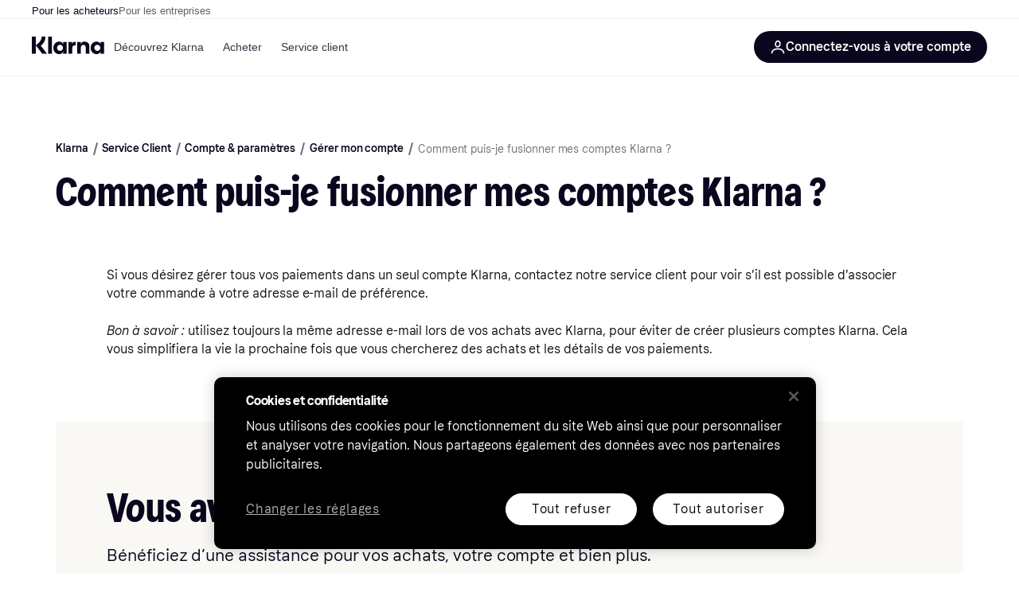

--- FILE ---
content_type: text/html; charset=utf-8
request_url: https://www.klarna.com/be/fr/service-client/comment-puis-je-fusionner-mes-comptes-klarna/
body_size: 81894
content:
<!DOCTYPE html><html lang="fr-BE" xmlns:fb="http://www.facebook.com/2008/fbml"><head>
<meta data-react-helmet="true" content="Contactez notre service client si vous désirez gérer tous vos achats et paiements dans un seul compte Klarna." name="description"/><meta data-react-helmet="true" content="" name="keywords"/><meta data-react-helmet="true" content="Comment puis-je fusionner mes comptes Klarna ? | Klarna Belgique" name="og:title" prefix="og: http://ogp.me/ns#"/><meta data-react-helmet="true" content="fr_BE" prefix="og: http://ogp.me/ns#" property="og:locale"/><meta data-react-helmet="true" content="website" prefix="og: http://ogp.me/ns#" property="og:type"/><meta data-react-helmet="true" content="telephone=no" name="format-detection"/><meta data-react-helmet="true" content="https://images.ctfassets.net/4pxjo1vaz7xk/MTY2MDY1MzUyNDU0MjI/4544990683f47c137039d909a00a787e/Web_Thumbnail_Klarna_SEO_Original_Global.jpg" prefix="og: http://ogp.me/ns#" property="og:image"/>
<link data-react-helmet="true" as="font" crossOrigin="" href="https://x.klarnacdn.net/ui/fonts/v1.5/KlarnaTitle-Bold.woff2" rel="preload" type="font/woff2"/><link data-react-helmet="true" as="font" crossOrigin="" href="https://x.klarnacdn.net/ui/fonts/v1.5/KlarnaText-Regular.woff2" rel="preload" type="font/woff2"/><link data-react-helmet="true" as="font" crossOrigin="" href="https://x.klarnacdn.net/ui/fonts/v1.5/KlarnaText-Italic.woff2" rel="preload" type="font/woff2"/><link data-react-helmet="true" as="font" crossOrigin="" href="https://x.klarnacdn.net/ui/fonts/v1.5/KlarnaText-Medium.woff2" rel="preload" type="font/woff2"/><link data-react-helmet="true" as="font" crossOrigin="" href="https://x.klarnacdn.net/ui/fonts/v1.5/KlarnaText-MediumItalic.woff2" rel="preload" type="font/woff2"/><link data-react-helmet="true" as="font" crossOrigin="" href="https://x.klarnacdn.net/ui/fonts/v1.5/KlarnaText-Bold.woff2" rel="preload" type="font/woff2"/><link data-react-helmet="true" as="font" crossOrigin="" href="https://x.klarnacdn.net/ui/fonts/v1.5/KlarnaText-BoldItalic.woff2" rel="preload" type="font/woff2"/><link data-react-helmet="true" href="https://www.klarna.com/be/fr/service-client/comment-puis-je-fusionner-mes-comptes-klarna/" rel="canonical"/><meta content="width=device-width,initial-scale=1" name="viewport"/><meta content="yes" name="mobile-web-app-capable"/><meta content="yes" name="apple-mobile-web-app-capable"/><meta content="#ffffff" name="theme-color"/><meta content="#ffffff" name="msapplication-TileColor"/><meta content="https://owp.klarna.com/public/klarna/tileImage.png" name="msapplication-TileImage"/><link href="/favicon.ico" rel="icon" type="image/x-icon"/><link href="https://owp.klarna.com/public/klarna/appIcon.png" rel="apple-touch-icon"/><link href="/manifest.json" rel="manifest"/><link data-chunk="slots-klarnaFooter-KlarnaFooterOnVisible" rel="preload" as="style" href="https://owp.klarna.com/static/slots-klarnaFooter-KlarnaFooterOnVisible-6409dcb3.css" media="screen,print" charset="utf-8" nonce="f73e636e-ea06-41cd-851a-00ed2687a058">
<link data-chunk="apps-klarna-Layout" rel="preload" as="style" href="https://owp.klarna.com/static/apps-klarna-Layout-2d160a77.css" media="screen,print" charset="utf-8" nonce="f73e636e-ea06-41cd-851a-00ed2687a058">
<link data-chunk="apps-klarna-routeConfigs-klarnaWithHomeAndStores-routeConfig" rel="preload" as="style" href="https://owp.klarna.com/static/86262-e771d97d.css" media="screen,print" charset="utf-8" nonce="f73e636e-ea06-41cd-851a-00ed2687a058"><link crossorigin="" href="https://x.klarnacdn.net" rel="preconnect"/><link crossorigin="" href="https://images.ctfassets.net" rel="preconnect"/><link href="https://www.googletagmanager.com" rel="preconnect"/><link href="https://www.googleadservices.com" rel="preconnect"/><link href="https://www.google.com" rel="preconnect"/><link href="https://www.google-analytics.com" rel="preconnect"/><link href="https://googleads.g.doubleclick.net" rel="preconnect"/><link href="https://stats.g.doubleclick.net" rel="preconnect"/><link href="https://adservice.google.com" rel="preconnect"/><link href="https://ff.doubleclick.net" rel="preconnect"/><link href="https://securepubads.g.doubleclick.net" rel="preconnect"/><link href="https://pagead2.googlesyndication.com" rel="preconnect"/><link href="https://cdn.cookielaw.org" rel="preconnect"/><link data-chunk="apps-klarna-routeConfigs-klarnaWithHomeAndStores-routeConfig" rel="stylesheet" href="https://owp.klarna.com/static/86262-e771d97d.css" type="text/css" media="screen,print" charset="utf-8" nonce="f73e636e-ea06-41cd-851a-00ed2687a058">
<link data-chunk="apps-klarna-Layout" rel="stylesheet" href="https://owp.klarna.com/static/apps-klarna-Layout-2d160a77.css" type="text/css" media="screen,print" charset="utf-8" nonce="f73e636e-ea06-41cd-851a-00ed2687a058">
<link data-chunk="slots-klarnaFooter-KlarnaFooterOnVisible" rel="stylesheet" href="https://owp.klarna.com/static/slots-klarnaFooter-KlarnaFooterOnVisible-6409dcb3.css" type="text/css" media="screen,print" charset="utf-8" nonce="f73e636e-ea06-41cd-851a-00ed2687a058"><style data-styled="true" data-styled-version="5.3.11">.iYIDDF path{fill:#0B051D;}/*!sc*/
.iYIDDF rect{fill:#0B051D;}/*!sc*/
.loKavp path{fill:white;}/*!sc*/
.loKavp rect{fill:white;}/*!sc*/
.jENgNh path{fill:currentColor;}/*!sc*/
.jENgNh rect{fill:currentColor;}/*!sc*/
data-styled.g6[id="sc-e8500097-0"]{content:"iYIDDF,loKavp,jENgNh,"}/*!sc*/
.gjROge{color:white;display:-webkit-inline-box;display:-webkit-inline-flex;display:-ms-inline-flexbox;display:inline-flex;font-family:"Klarna Text",Roboto,Arial,sans-serif;font-size:1rem;font-weight:500;line-height:105%;overflow-wrap:break-word;word-wrap:break-word;-webkit-letter-spacing:-0.003rem;-moz-letter-spacing:-0.003rem;-ms-letter-spacing:-0.003rem;letter-spacing:-0.003rem;}/*!sc*/
data-styled.g10[id="sc-5d25b439-0"]{content:"gjROge,"}/*!sc*/
.cwDkgC{display:-webkit-box;display:-webkit-flex;display:-ms-flexbox;display:flex;-webkit-align-items:center;-webkit-box-align:center;-ms-flex-align:center;align-items:center;-webkit-box-pack:center;-webkit-justify-content:center;-ms-flex-pack:center;justify-content:center;border:unset;padding:16px 24px;gap:10px;border-radius:999px;cursor:pointer;white-space:nowrap;-webkit-text-decoration:none;text-decoration:none;background-color:#0B051D;color:#FFFFFF;}/*!sc*/
@media (min-width:1024px){.cwDkgC{padding:11px 60px;}}/*!sc*/
.cwDkgC:active{background-size:100%;-webkit-transition:background 0s,-webkit-transform 300ms;-webkit-transition:background 0s,transform 300ms;transition:background 0s,transform 300ms;-webkit-transform:scale(0.95);-ms-transform:scale(0.95);transform:scale(0.95);}/*!sc*/
.cwDkgC:focus-visible{background-color:#2C2242;outline:none;box-shadow:0 0 0 3px #7b57d8;}/*!sc*/
.cwDkgC:hover{background-color:#2C2242;}/*!sc*/
.cwDkgC:focus-visible{background-color:#2C2242;}/*!sc*/
data-styled.g11[id="sc-5947690c-0"]{content:"cwDkgC,"}/*!sc*/
.tswXG{padding:10px 20px;}/*!sc*/
data-styled.g12[id="sc-8271fe82-0"]{content:"tswXG,"}/*!sc*/
@media (max-width:639px){.eElbcI{padding:10px;}.eElbcI [data-icon-button-descriptor='label']{display:none;}}/*!sc*/
data-styled.g13[id="sc-7b826dbd-0"]{content:"eElbcI,"}/*!sc*/
.kEIlPC{position:-webkit-sticky;position:sticky;z-index:1009;background-color:#fff;left:0;right:0;top:0;padding:0 16px;border-bottom:1px solid rgb(0,0,0,0.06);}/*!sc*/
@media (min-width:768px){.kEIlPC{padding:0 40px;}}/*!sc*/
data-styled.g14[id="sc-a294e878-0"]{content:"kEIlPC,"}/*!sc*/
.ksiELz{height:72px;}/*!sc*/
data-styled.g15[id="sc-a294e878-1"]{content:"ksiELz,"}/*!sc*/
.kTmzVD{display:-webkit-box;display:-webkit-flex;display:-ms-flexbox;display:flex;-webkit-flex-direction:row;-ms-flex-direction:row;flex-direction:row;-webkit-align-items:center;-webkit-box-align:center;-ms-flex-align:center;align-items:center;gap:48px;max-width:1680px;margin:0 auto;height:100%;}/*!sc*/
data-styled.g16[id="sc-a294e878-2"]{content:"kTmzVD,"}/*!sc*/
.ldtFTG{display:-webkit-box;display:-webkit-flex;display:-ms-flexbox;display:flex;-webkit-align-items:center;-webkit-box-align:center;-ms-flex-align:center;align-items:center;gap:16px;}/*!sc*/
data-styled.g17[id="sc-a294e878-3"]{content:"ldtFTG,"}/*!sc*/
.dnESQJ{background-color:rgba(14,14,22,0.44);position:fixed;top:0;left:0;right:0;bottom:0;pointer-events:none;z-index:1002;opacity:0;}/*!sc*/
data-styled.g18[id="sc-a294e878-4"]{content:"dnESQJ,"}/*!sc*/
.bqEaLx{display:none;z-index:1000;}/*!sc*/
@media (min-width:1024px){.bqEaLx{display:block;}}/*!sc*/
data-styled.g19[id="sc-a294e878-5"]{content:"bqEaLx,"}/*!sc*/
.hMAuJn{z-index:1002;-webkit-transition:opacity 200ms;transition:opacity 200ms;}/*!sc*/
@media (min-width:1024px){.hMAuJn{display:none;}}/*!sc*/
data-styled.g20[id="sc-a294e878-6"]{content:"hMAuJn,"}/*!sc*/
.dwcAIZ{background:none;border:none;cursor:pointer;padding:0;margin:0;display:-webkit-box;display:-webkit-flex;display:-ms-flexbox;display:flex;-webkit-align-items:center;-webkit-box-align:center;-ms-flex-align:center;align-items:center;-webkit-box-pack:center;-webkit-justify-content:center;-ms-flex-pack:center;justify-content:center;height:40px;width:52px;background-color:#FFA8CD;border-radius:20px;color:initial;}/*!sc*/
@media (min-width:1024px){.dwcAIZ{display:none;}}/*!sc*/
data-styled.g21[id="sc-a294e878-7"]{content:"dwcAIZ,"}/*!sc*/
.fjEXgQ{display:-webkit-box;display:-webkit-flex;display:-ms-flexbox;display:flex;-webkit-flex-direction:row;-ms-flex-direction:row;flex-direction:row;-webkit-align-items:center;-webkit-box-align:center;-ms-flex-align:center;align-items:center;-webkit-box-pack:end;-webkit-justify-content:flex-end;-ms-flex-pack:end;justify-content:flex-end;gap:32px;margin-left:auto;-webkit-box-flex:1;-webkit-flex-grow:1;-ms-flex-positive:1;flex-grow:1;}/*!sc*/
@media (min-width:1024px){.fjEXgQ{-webkit-box-flex:0;-webkit-flex-grow:0;-ms-flex-positive:0;flex-grow:0;}}/*!sc*/
data-styled.g22[id="sc-a294e878-8"]{content:"fjEXgQ,"}/*!sc*/
.iQUkqv{display:-webkit-box;display:-webkit-flex;display:-ms-flexbox;display:flex;-webkit-flex-direction:row;-ms-flex-direction:row;flex-direction:row;gap:8px;-webkit-align-items:center;-webkit-box-align:center;-ms-flex-align:center;align-items:center;z-index:1;}/*!sc*/
data-styled.g25[id="sc-a294e878-11"]{content:"iQUkqv,"}/*!sc*/
.iKnGky:focus-visible{outline:#7b57d8 auto 1px;}/*!sc*/
data-styled.g27[id="sc-71ad6693-0"]{content:"iKnGky,"}/*!sc*/
.iKLZGq{-webkit-align-items:center;-webkit-box-align:center;-ms-flex-align:center;align-items:center;background-color:transparent;border-radius:0;border:0;color:inherit;cursor:pointer;text-align:initial;margin:0;outline:0;padding:0;position:relative;-webkit-text-decoration:none;text-decoration:none;}/*!sc*/
data-styled.g28[id="sc-221f0a72-0"]{content:"iKLZGq,"}/*!sc*/
.kQnGCZ{background-color:transparent;border-radius:0;border:0;color:inherit;cursor:pointer;text-align:initial;margin:0;outline:0;padding:0;-webkit-text-decoration:none;text-decoration:none;}/*!sc*/
data-styled.g29[id="sc-d725c4ab-0"]{content:"kQnGCZ,"}/*!sc*/
.gPfdVJ{color:#0B051D;}/*!sc*/
.gPfdVJ:hover{-webkit-text-decoration:underline;text-decoration:underline;}/*!sc*/
.gPfdVJ:focus-visible{outline:#7b57d8 auto 1px;}/*!sc*/
data-styled.g30[id="sc-2fa43934-0"]{content:"gPfdVJ,"}/*!sc*/
.cEfXbS{color:#0B051D;cursor:default;font-family:inherit;font-size:inherit;-webkit-text-decoration:none;text-decoration:none;}/*!sc*/
.cEfXbS:focus-visible{outline:#7b57d8 auto 1px;}/*!sc*/
data-styled.g32[id="sc-2fa43934-2"]{content:"cEfXbS,"}/*!sc*/
.eoOujF{display:none;list-style:none;padding:0;margin:0;-webkit-flex-direction:row;-ms-flex-direction:row;flex-direction:row;overflow:auto;height:100%;-webkit-box-flex:1;-webkit-flex-grow:1;-ms-flex-positive:1;flex-grow:1;-webkit-align-items:center;-webkit-box-align:center;-ms-flex-align:center;align-items:center;}/*!sc*/
.eoOujF::-webkit-scrollbar{display:none;}/*!sc*/
@media (min-width:1024px){.eoOujF{display:-webkit-box;display:-webkit-flex;display:-ms-flexbox;display:flex;}}/*!sc*/
data-styled.g33[id="sc-f2c99058-0"]{content:"eoOujF,"}/*!sc*/
.IPVlU{visibility:hidden;position:absolute;}/*!sc*/
data-styled.g34[id="sc-f2c99058-1"]{content:"IPVlU,"}/*!sc*/
.eVABDo{position:relative;display:-webkit-box;display:-webkit-flex;display:-ms-flexbox;display:flex;line-height:16px;padding:8px 12px;text-wrap:nowrap;-webkit-align-items:center;-webkit-box-align:center;-ms-flex-align:center;align-items:center;-webkit-transition:color 200ms,background 200ms;transition:color 200ms,background 200ms;border-radius:20px;font-weight:500;background:none;color:#373544;}/*!sc*/
.eVABDo.eVABDo{cursor:pointer;font-size:14px;}/*!sc*/
.eVABDo:hover{-webkit-text-decoration:none;text-decoration:none;background:#E4E0F7;}/*!sc*/
data-styled.g35[id="sc-f2c99058-2"]{content:"eVABDo,"}/*!sc*/
.kdakLY{position:absolute;left:0;right:0;z-index:1000;opacity:0;pointer-events:none;}/*!sc*/
data-styled.g37[id="sc-f2c99058-4"]{content:"kdakLY,"}/*!sc*/
.icbHGf{position:fixed;display:-webkit-box;display:-webkit-flex;display:-ms-flexbox;display:flex;-webkit-flex-direction:column;-ms-flex-direction:column;flex-direction:column;top:0;left:0;bottom:0;background-color:#fff;padding:16px;-webkit-transform:translateY(0);-ms-transform:translateY(0);transform:translateY(0);-webkit-transition:-webkit-transform 200ms;-webkit-transition:transform 200ms;transition:transform 200ms;width:calc(100% - 32px);z-index:1010;overflow-y:auto;overflow-x:hidden;-webkit-transform:translateX(-100%);-ms-transform:translateX(-100%);transform:translateX(-100%);}/*!sc*/
@media (min-width:768px){.icbHGf{max-width:375px;padding:40px 40px;padding-bottom:0;}}/*!sc*/
@media (min-width:1024px){.icbHGf{display:none;}}/*!sc*/
data-styled.g64[id="sc-844e07fe-0"]{content:"icbHGf,"}/*!sc*/
.bqTJHE{display:-webkit-box;display:-webkit-flex;display:-ms-flexbox;display:flex;-webkit-align-items:center;-webkit-box-align:center;-ms-flex-align:center;align-items:center;-webkit-box-pack:center;-webkit-justify-content:center;-ms-flex-pack:center;justify-content:center;height:40px;width:52px;background-color:#FFA8CD;border-radius:20px;-webkit-align-self:flex-start;-ms-flex-item-align:start;align-self:flex-start;margin-bottom:32px;-webkit-flex-shrink:0;-ms-flex-negative:0;flex-shrink:0;}/*!sc*/
.bqTJHE:focus-visible{outline:#7b57d8 auto 1px;}/*!sc*/
data-styled.g72[id="sc-8435f1de-0"]{content:"bqTJHE,"}/*!sc*/
.hHCZgd{display:-webkit-box;display:-webkit-flex;display:-ms-flexbox;display:flex;position:relative;list-style:none;padding:0;-webkit-flex-direction:row;-ms-flex-direction:row;flex-direction:row;gap:16px;max-width:1680px;margin:0 auto -1px auto;z-index:1;height:0;-webkit-transition:0.4s;transition:0.4s;overflow:hidden;}/*!sc*/
@media (min-width:768px){.hHCZgd{height:24px;}.hHCZgd.collapsed{height:0;}}/*!sc*/
data-styled.g84[id="sc-dadaf772-0"]{content:"hHCZgd,"}/*!sc*/
.XYFJu{position:absolute;left:0;right:0;border-bottom:1px solid rgb(0,0,0,0.06);}/*!sc*/
@media (min-width:1024px){.XYFJu{display:-webkit-box;display:-webkit-flex;display:-ms-flexbox;display:flex;}}/*!sc*/
data-styled.g85[id="sc-dadaf772-1"]{content:"XYFJu,"}/*!sc*/
.iDGYmj{display:-webkit-box;display:-webkit-flex;display:-ms-flexbox;display:flex;}/*!sc*/
data-styled.g86[id="sc-dadaf772-2"]{content:"iDGYmj,"}/*!sc*/
.figyZg{color:#0B051D;font-size:13px;font-weight:500;padding:0;-webkit-transition:color 200ms;transition:color 200ms;height:100%;padding-top:4px;padding-bottom:3px;-webkit-text-decoration:none;text-decoration:none;}/*!sc*/
.figyZg:hover{color:#0B051D;}/*!sc*/
.figyZg:focus-visible{box-shadow:inset 0px 0px 0px 1px #7b57d8;}/*!sc*/
.mSNTt{color:#615F6D;font-size:13px;font-weight:400;padding:0;-webkit-transition:color 200ms;transition:color 200ms;height:100%;padding-top:4px;padding-bottom:3px;-webkit-text-decoration:none;text-decoration:none;}/*!sc*/
.mSNTt:hover{color:#0B051D;}/*!sc*/
.mSNTt:focus-visible{box-shadow:inset 0px 0px 0px 1px #7b57d8;}/*!sc*/
data-styled.g87[id="sc-dadaf772-3"]{content:"figyZg,mSNTt,"}/*!sc*/
html{-webkit-font-smoothing:antialiased;-moz-osx-font-smoothing:grayscale;box-sizing:border-box;-webkit-text-size-adjust:100%;}/*!sc*/
*,*::before,*::after{box-sizing:inherit;}/*!sc*/
strong,b{font-weight:700;}/*!sc*/
body{margin:0;color:rgba(0,0,0,0.87);background-color:#fff;}/*!sc*/
@media print{body{background-color:#fff;}}/*!sc*/
body::backdrop{background-color:#fff;}/*!sc*/
data-styled.g231[id="sc-global-iEDSUG1"]{content:"sc-global-iEDSUG1,"}/*!sc*/
:root{--sticky-header-height:73px;}/*!sc*/
@media (prefers-reduced-motion:no-preference){html{-webkit-scroll-behavior:smooth;-moz-scroll-behavior:smooth;-ms-scroll-behavior:smooth;scroll-behavior:smooth;}}/*!sc*/
html,body{font-family:Klarna Text,sans-serif,Helvetica Neue,Arial,Helvetica,sans-serif;}/*!sc*/
.page-security div:has( > iframe){position:fixed;top:0;left:0;width:100%;height:100%;z-index:1000;background:white;}/*!sc*/
.disclaimer--center{text-align:center;margin-left:auto;margin-right:auto;}/*!sc*/
data-styled.g232[id="sc-global-bdMmXq1"]{content:"sc-global-bdMmXq1,"}/*!sc*/
.hIKble{position:relative;width:auto;}/*!sc*/
.hDBwcR{position:relative;width:auto;background-color:#FFFFFF;}/*!sc*/
.gRsEtf{position:relative;width:auto;background-color:#F9F8F5;}/*!sc*/
data-styled.g240[id="sc-d3046eca-0"]{content:"hIKble,hDBwcR,gRsEtf,"}/*!sc*/
.jxeKLk{position:relative;}/*!sc*/
data-styled.g243[id="sc-d3046eca-3"]{content:"jxeKLk,"}/*!sc*/
.cMArUg{margin:0;color:#0B051D;display:block;word-wrap:break-word;overflow-wrap:break-word;margin-bottom:16px;font-size:1.938rem;line-height:111%;-webkit-letter-spacing:0.02rem;-moz-letter-spacing:0.02rem;-ms-letter-spacing:0.02rem;letter-spacing:0.02rem;font-weight:400;font-style:normal;font-family:Klarna Title,sans-serif;}/*!sc*/
@media (min-width:640px){.cMArUg{margin-bottom:16px;}}/*!sc*/
.cMArUg a{color:inherit !important;}/*!sc*/
@media (min-width:640px){.cMArUg{font-size:3.25rem;}}/*!sc*/
data-styled.g244[id="sc-f5515d08-0"]{content:"cMArUg,"}/*!sc*/
.dQbjYR{margin:0;color:inherit;display:inline;word-wrap:break-word;overflow-wrap:break-word;overflow:hidden;text-overflow:ellipsis;white-space:nowrap;word-wrap:normal;overflow-wrap:normal;font-family:Klarna Text,sans-serif;line-height:105%;-webkit-letter-spacing:-0.003rem;-moz-letter-spacing:-0.003rem;-ms-letter-spacing:-0.003rem;letter-spacing:-0.003rem;font-weight:500;font-size:0.75rem;}/*!sc*/
.dQbjYR a{color:inherit !important;}/*!sc*/
@media (min-width:640px){.dQbjYR{font-size:.875rem;}}/*!sc*/
.dfbiRQ{margin:0;color:#0B051D;display:inline;word-wrap:break-word;overflow-wrap:break-word;overflow:hidden;text-overflow:ellipsis;white-space:nowrap;word-wrap:normal;overflow-wrap:normal;font-family:Klarna Text,sans-serif;line-height:105%;-webkit-letter-spacing:-0.003rem;-moz-letter-spacing:-0.003rem;-ms-letter-spacing:-0.003rem;letter-spacing:-0.003rem;font-weight:400;font-size:0.75rem;}/*!sc*/
.dfbiRQ a{color:inherit !important;}/*!sc*/
@media (min-width:640px){.dfbiRQ{font-size:.875rem;}}/*!sc*/
.kiALpI{margin:0;color:#0E0E0F;display:block;word-wrap:break-word;overflow-wrap:break-word;margin-bottom:24px;font-family:Klarna Text,sans-serif;line-height:145%;-webkit-letter-spacing:-0.003rem;-moz-letter-spacing:-0.003rem;-ms-letter-spacing:-0.003rem;letter-spacing:-0.003rem;font-weight:400;font-size:.875rem;}/*!sc*/
@media (min-width:640px){.kiALpI{margin-bottom:24px;}}/*!sc*/
.kiALpI a{color:inherit !important;}/*!sc*/
@media (min-width:640px){.kiALpI{font-size:1rem;}}/*!sc*/
.ldJZpK{margin:0;color:#0B051D;display:block;word-wrap:break-word;overflow-wrap:break-word;font-family:Klarna Text,sans-serif;line-height:145%;-webkit-letter-spacing:-0.003rem;-moz-letter-spacing:-0.003rem;-ms-letter-spacing:-0.003rem;letter-spacing:-0.003rem;font-weight:400;font-size:1em;}/*!sc*/
.ldJZpK a{color:inherit !important;}/*!sc*/
@media (min-width:640px){.ldJZpK{font-size:1.313rem;}}/*!sc*/
data-styled.g246[id="sc-f5515d08-2"]{content:"dQbjYR,dfbiRQ,kiALpI,ldJZpK,"}/*!sc*/
.fMhqRr{background-color:transparent;border-radius:0;border:0;color:inherit;cursor:pointer;text-align:initial;margin:0;outline:0;padding:0;-webkit-text-decoration:none;text-decoration:none;}/*!sc*/
data-styled.g258[id="sc-b28d5106-0"]{content:"fMhqRr,"}/*!sc*/
.iiDmTq{display:-webkit-inline-box;display:-webkit-inline-flex;display:-ms-inline-flexbox;display:inline-flex;-webkit-align-items:center;-webkit-box-align:center;-ms-flex-align:center;align-items:center;width:inherit;}/*!sc*/
.iiDmTq span{line-height:inherit;}/*!sc*/
.iiDmTq.iiDmTq.iiDmTq{color:#0B051D;}/*!sc*/
.iiDmTq:active{color:#0B051D;background-color:rgba(2,14,15,0.06);}/*!sc*/
.iiDmTq.iiDmTq:hover{color:#5C31B8;}/*!sc*/
.iiDmTq:hover .icon-container{-webkit-transform:translate3d(8px,0,0);-ms-transform:translate3d(8px,0,0);transform:translate3d(8px,0,0);-webkit-transition:0.15s ease;transition:0.15s ease;}/*!sc*/
.iiDmTq:hover path{fill:#5C31B8;}/*!sc*/
.iiDmTq:focus-visible{color:#0B051D;}/*!sc*/
.iiDmTq:focus-visible path{fill:#0B051D;}/*!sc*/
data-styled.g260[id="sc-76fb3d2d-1"]{content:"iiDmTq,"}/*!sc*/
.GnjXW{display:inline-block;width:inherit;}/*!sc*/
data-styled.g261[id="sc-76fb3d2d-2"]{content:"GnjXW,"}/*!sc*/
.kBPmNL{max-width:800px;}/*!sc*/
data-styled.g262[id="sc-6f9b6629-0"]{content:"kBPmNL,"}/*!sc*/
.gaeiLn{padding:48px 16px;}/*!sc*/
@media (min-width:640px){.gaeiLn{padding:64px 48px;}}/*!sc*/
@media (min-width:1024px){.gaeiLn{padding:80px 64px;}}/*!sc*/
@media (min-width:1440px){.gaeiLn{padding:120px 192px;}}/*!sc*/
.gaeiLn.gaeiLn{padding-bottom:0;}/*!sc*/
.emixmS{padding:48px 16px;}/*!sc*/
@media (min-width:640px){.emixmS{padding:64px 48px;}}/*!sc*/
@media (min-width:1024px){.emixmS{padding:80px 64px;}}/*!sc*/
@media (min-width:1440px){.emixmS{padding:120px 192px;}}/*!sc*/
.emixmS.emixmS{padding-top:0;padding-bottom:0;}/*!sc*/
.ezPqCt{padding:48px 16px;}/*!sc*/
@media (min-width:640px){.ezPqCt{padding:64px 48px;}}/*!sc*/
@media (min-width:1024px){.ezPqCt{padding:80px 64px;}}/*!sc*/
@media (min-width:1440px){.ezPqCt{padding:120px 192px;}}/*!sc*/
.ezPqCt[data-bg='default'] + .sc-a8eb6e6c-0[data-bg='default']{padding-top:0;}/*!sc*/
.gWUoTF{padding:48px 16px;}/*!sc*/
@media (min-width:640px){.gWUoTF{padding:64px 48px;}}/*!sc*/
@media (min-width:1024px){.gWUoTF{padding:80px 64px;}}/*!sc*/
@media (min-width:1440px){.gWUoTF{padding:120px 192px;}}/*!sc*/
.gWUoTF[data-bg='secondary'] + .sc-a8eb6e6c-0[data-bg='secondary']{padding-top:0;}/*!sc*/
data-styled.g263[id="sc-a8eb6e6c-0"]{content:"gaeiLn,emixmS,ezPqCt,gWUoTF,"}/*!sc*/
.dTUByx{max-width:1140px;margin:auto;}/*!sc*/
.dTUByx:has(.hide-block-if-empty:empty){display:none;}/*!sc*/
data-styled.g264[id="sc-a8eb6e6c-1"]{content:"dTUByx,"}/*!sc*/
.dTZeVQ{margin-bottom:48px;}/*!sc*/
@media (min-width:640px){.dTZeVQ{margin-bottom:56px;}}/*!sc*/
@media (min-width:1024px){.dTZeVQ{margin-bottom:64px;}}/*!sc*/
data-styled.g265[id="sc-a8eb6e6c-2"]{content:"dTZeVQ,"}/*!sc*/
.espfwU{-webkit-align-items:center;-webkit-box-align:center;-ms-flex-align:center;align-items:center;background-color:transparent;border-radius:0;border:0;color:inherit;cursor:pointer;text-align:initial;margin:0;outline:0;padding:0;position:relative;-webkit-text-decoration:none;text-decoration:none;}/*!sc*/
data-styled.g270[id="sc-ca65442f-0"]{content:"espfwU,"}/*!sc*/
.inKIRb{white-space:nowrap;text-overflow:ellipsis;overflow:hidden;}/*!sc*/
data-styled.g271[id="sc-d17c78fc-0"]{content:"inKIRb,"}/*!sc*/
.kQDDXu.kQDDXu{display:-webkit-inline-box;display:-webkit-inline-flex;display:-ms-inline-flexbox;display:inline-flex;-webkit-align-items:center;-webkit-box-align:center;-ms-flex-align:center;align-items:center;-webkit-box-pack:center;-webkit-justify-content:center;-ms-flex-pack:center;justify-content:center;cursor:pointer;border-radius:24px;padding:12px 20px;-webkit-flex-direction:row-reverse;-ms-flex-direction:row-reverse;flex-direction:row-reverse;font-size:.875rem;font-family:Klarna Text,sans-serif;font-weight:500;width:auto;max-width:100%;background:#0B051D;color:#FFFFFF;}/*!sc*/
@media (min-width:640px){.kQDDXu.kQDDXu{font-size:1rem;}}/*!sc*/
.kQDDXu path{fill:#FFFFFF;}/*!sc*/
.kQDDXu:hover{background:#2C2242;}/*!sc*/
.kQDDXu:focus-visible{background:#2C2242;box-shadow:0 0 0 2px #7039E2;}/*!sc*/
.kQDDXu:active{background:#0B051D;}/*!sc*/
.kQDDXu:disabled{background:#E2E2E2;color:#93969A;cursor:auto;}/*!sc*/
.kQDDXu:disabled path{fill:#93969A;}/*!sc*/
.kQDDXu.disabled-link{background:#E2E2E2;color:#93969A;cursor:auto;pointer-events:none;}/*!sc*/
.kQDDXu.disabled-link path{fill:#93969A;}/*!sc*/
data-styled.g273[id="sc-d17c78fc-2"]{content:"kQDDXu,"}/*!sc*/
.cRjuPP{display:-webkit-inline-box;display:-webkit-inline-flex;display:-ms-inline-flexbox;display:inline-flex;-webkit-align-items:center;-webkit-box-align:center;-ms-flex-align:center;align-items:center;-webkit-box-pack:center;-webkit-justify-content:center;-ms-flex-pack:center;justify-content:center;cursor:pointer;border-radius:24px;padding:12px 20px;font-size:.875rem;font-family:Klarna Text,sans-serif;font-weight:500;width:auto;max-width:100%;color:#0B051D;background:transparent;}/*!sc*/
@media (min-width:640px){.cRjuPP{font-size:1rem;}}/*!sc*/
.cRjuPP path{fill:#0B051D;}/*!sc*/
.cRjuPP:hover{background:rgba(11,5,29,0.05);}/*!sc*/
.cRjuPP:focus-visible{background:rgba(11,5,29,0.05);box-shadow:0 0 0 2px #7039E2;}/*!sc*/
.cRjuPP:active{background:rgba(11,5,29,0.1);}/*!sc*/
.cRjuPP:disabled{background:rgba(11,5,29,0.05);color:#93969A;cursor:auto;}/*!sc*/
.cRjuPP:disabled path{fill:#93969A;}/*!sc*/
.cRjuPP.disabled-link{background:rgba(11,5,29,0.05);color:#93969A;cursor:auto;pointer-events:none;}/*!sc*/
.cRjuPP.disabled-link path{fill:#93969A;}/*!sc*/
data-styled.g275[id="sc-d17c78fc-4"]{content:"cRjuPP,"}/*!sc*/
.hxABVB{border-radius:24px;max-width:100%;display:inline-block;}/*!sc*/
.bCugPj{border-radius:24px;margin-left:-24px;max-width:100%;display:inline-block;}/*!sc*/
data-styled.g276[id="sc-d17c78fc-5"]{content:"hxABVB,bCugPj,"}/*!sc*/
.gBGVUt{max-width:800px;color:#0E0E0F;}/*!sc*/
.gBGVUt.richtext--center{text-align:center;margin-left:auto;margin-right:auto;}/*!sc*/
.gBGVUt ul li{list-style-type:disc;}/*!sc*/
.gBGVUt ol li{list-style-type:decimal;}/*!sc*/
.gBGVUt a{color:#0B051D;outline:0;}/*!sc*/
.gBGVUt a:hover{color:#5C31B8;}/*!sc*/
.gBGVUt a:focus{-webkit-text-decoration:underline;text-decoration:underline;border-radius:2px;box-shadow:0 0 0 1px currentColor;}/*!sc*/
.gBGVUt a:active{color:#401F86;-webkit-text-decoration:underline;text-decoration:underline;}/*!sc*/
.gBGVUt a:visited{color:#401F86;}/*!sc*/
.gBGVUt table,.gBGVUt th,.gBGVUt td{border:1px solid currentColor;}/*!sc*/
.gBGVUt th p{font-weight:bold;}/*!sc*/
.gBGVUt table p{margin:5px;}/*!sc*/
data-styled.g290[id="sc-996bd8d3-0"]{content:"gBGVUt,"}/*!sc*/
.FvrIt{display:-webkit-box;display:-webkit-flex;display:-ms-flexbox;display:flex;-webkit-flex-wrap:wrap;-ms-flex-wrap:wrap;flex-wrap:wrap;gap:24px;-webkit-align-items:center;-webkit-box-align:center;-ms-flex-align:center;align-items:center;}/*!sc*/
.FvrIt .button--affiliate + .button{display:none;}/*!sc*/
.FvrIt:not(:last-child){margin-bottom:24px;}/*!sc*/
data-styled.g292[id="sc-5dd6f465-0"]{content:"FvrIt,"}/*!sc*/
.ibmspv{padding-left:16px;margin:0px;padding-left:0px;list-style:none;}/*!sc*/
data-styled.g321[id="sc-b9ae6f2e-0"]{content:"ibmspv,"}/*!sc*/
.bMGRBM{margin-bottom:0px;}/*!sc*/
.bMGRBM::marker{font-family:Klarna Text,sans-serif;}/*!sc*/
data-styled.g322[id="sc-5c6ac843-0"]{content:"bMGRBM,"}/*!sc*/
.knGIkQ.button--link{margin-left:0;}/*!sc*/
.knGIkQ.button--link button{padding:0;color:#0B051D;}/*!sc*/
.knGIkQ.button--link button:hover{background:none;}/*!sc*/
.knGIkQ.button--link button:focus{border-radius:2px;}/*!sc*/
data-styled.g327[id="sc-4a6e2a1e-0"]{content:"knGIkQ,"}/*!sc*/
.MDoyZ .heading{max-width:800px;}/*!sc*/
.MDoyZ .heading--center,.MDoyZ .illustration--center,.MDoyZ .animated-stat--center,.MDoyZ .disclaimer--center{text-align:center;margin-left:auto;margin-right:auto;}/*!sc*/
.MDoyZ .richtext:only-child p:last-child{margin-bottom:0;}/*!sc*/
.MDoyZ .illustration{display:block;margin-bottom:16px;}/*!sc*/
data-styled.g335[id="sc-59a5ac52-0"]{content:"MDoyZ,"}/*!sc*/
.ezOihy{display:-webkit-box;display:-webkit-flex;display:-ms-flexbox;display:flex;}/*!sc*/
data-styled.g337[id="sc-565e9f71-1"]{content:"ezOihy,"}/*!sc*/
.kQsumN{display:-webkit-box;display:-webkit-flex;display:-ms-flexbox;display:flex;white-space:nowrap;-webkit-flex-shrink:0;-ms-flex-negative:0;flex-shrink:0;-webkit-align-items:center;-webkit-box-align:center;-ms-flex-align:center;align-items:center;}/*!sc*/
.kQsumN::after{display:inline-block;margin:0px 8px;-webkit-transform:rotate(15deg);-ms-transform:rotate(15deg);transform:rotate(15deg);border-right:0.1em solid #6F6F6F;height:1em;content:'';}/*!sc*/
@media (max-width:639.95px){.kQsumN:not(:nth-last-child(2)){display:none;}}/*!sc*/
@media (max-width:319.95px){.kQsumN{display:none;}}/*!sc*/
data-styled.g338[id="sc-565e9f71-2"]{content:"kQsumN,"}/*!sc*/
.difMbQ{display:-webkit-box;display:-webkit-flex;display:-ms-flexbox;display:flex;white-space:nowrap;-webkit-flex-shrink:0;-ms-flex-negative:0;flex-shrink:0;-webkit-align-items:center;-webkit-box-align:center;-ms-flex-align:center;align-items:center;}/*!sc*/
data-styled.g339[id="sc-565e9f71-3"]{content:"difMbQ,"}/*!sc*/
.hHSuDl{color:#6F6F6F;white-space:nowrap;-webkit-flex-shrink:0;-ms-flex-negative:0;flex-shrink:0;}/*!sc*/
data-styled.g340[id="sc-565e9f71-4"]{content:"hHSuDl,"}/*!sc*/
.iNVBjK{padding-block:32px;}/*!sc*/
data-styled.g341[id="sc-142266d2-0"]{content:"iNVBjK,"}/*!sc*/
.rklvB{margin-bottom:16px;max-width:100%;overflow-x:hidden;}/*!sc*/
data-styled.g342[id="sc-142266d2-1"]{content:"rklvB,"}/*!sc*/
.hWwdgb{margin:64px auto;}/*!sc*/
.hWwdgb div[data-bg='default']:first-of-type{padding-top:0;}/*!sc*/
.hWwdgb div[data-bg='default']:last-of-type{padding-bottom:0;}/*!sc*/
.hWwdgb div[data-bg='default']{padding-inline:unset;}/*!sc*/
.hWwdgb div{max-width:unset;}/*!sc*/
data-styled.g343[id="sc-142266d2-2"]{content:"hWwdgb,"}/*!sc*/
.iCYSlt .cta-block-header{margin-bottom:32px;}/*!sc*/
data-styled.g344[id="sc-4982257c-0"]{content:"iCYSlt,"}/*!sc*/
.jQCflg{display:-webkit-box;display:-webkit-flex;display:-ms-flexbox;display:flex;gap:16px;}/*!sc*/
@media (max-width:639.95px){.jQCflg{-webkit-flex-direction:column;-ms-flex-direction:column;flex-direction:column;-webkit-align-items:flex-start;-webkit-box-align:flex-start;-ms-flex-align:flex-start;align-items:flex-start;}}/*!sc*/
@media (min-width:640px){.jQCflg{-webkit-box-pack:start;-webkit-justify-content:flex-start;-ms-flex-pack:start;justify-content:flex-start;}}/*!sc*/
data-styled.g345[id="sc-4982257c-1"]{content:"jQCflg,"}/*!sc*/
</style><title>Comment puis-je fusionner mes comptes Klarna ? | Klarna Belgique</title></head><body><div id="root"><style>
          *, *::before, *::after {
            animation-play-state: paused !important;
          }
      </style><div><style data-emotion="css-global elaa8i">:root{--colors-bg-page:#FFFFFF;--colors-bg-plain:#FFFFFF;--colors-bg-container:#F8F7FA;--colors-bg-subtle:#F3F3F5;--colors-bg-neutral:#E2E2E7;--colors-bg-inverse:#0B051D;--colors-bg-accent:#7039E2;--colors-bg-negative:#AE1D1D;--colors-bg-warning:#FBC64D;--colors-bg-positive:#046234;--colors-bg-brand:#FFA8CD;--colors-text-default:#0B051D;--colors-text-body:#282636;--colors-text-subtle:#504F5F;--colors-text-disabled:#96959F;--colors-text-placeholder:#96959F;--colors-text-inverse:#F9F8F5;--colors-text-accent:#582FB4;--colors-text-accent-heading:#7039E2;--colors-text-negative:#931414;--colors-text-negative-heading:#DC2B2B;--colors-text-warning:#664600;--colors-text-warning-heading:#885F00;--colors-text-positive:#046234;--colors-text-positive-heading:#06884A;--colors-text-link:#1F4DA3;--colors-border-default:#E2E2E7;--colors-border-neutral:#C4C3CA;--colors-border-active:#0B051D;--colors-border-negative:#AE1D1D;--colors-border-warning:#885F00;--colors-border-positive:#06884A;--colors-btn-primary:#0B051D;--colors-btn-secondary:#F3F3F5;--colors-btn-tertiary:#FFFFFF;--colors-btn-ghost:rgba(255, 255, 255, 0);--colors-btn-brand:#FFA8CD;--colors-btn-danger:#AE1D1D;--colors-btn-disabled:#F3F3F5;--colors-btn-idle:#C4C3CA;--colors-badge-strong:#000000;--colors-badge-pop:#CFF066;--colors-badge-brand:#FFA8CD;--colors-badge-accent:#7B57D8;--colors-badge-accent-inverse:#E4E0F7;--colors-badge-positive:#06884A;--colors-badge-positive-inverse:#8AEFB1;--colors-badge-negative:#AE1D1D;--colors-badge-negative-inverse:#FF8686;--colors-badge-warning:#AD7C00;--colors-badge-warning-inverse:#FFD987;--colors-overlay-hover-default:rgba(0, 0, 0, 0.04);--colors-overlay-hover-inverse:rgba(255, 255, 255, 0.12);--colors-overlay-press-default:rgba(0, 0, 0, 0.08);--colors-overlay-press-inverse:rgba(255, 255, 255, 0.16);--colors-overlay-fadeout:rgba(255, 255, 255, 0.56);--colors-overlay-dialog:rgba(0, 0, 0, 0.16);--colors-overlay-image-subtle:rgba(102, 102, 153, 0.05);--colors-overlay-image-darken:rgba(0, 0, 0, 0.24);--colors-overlay-border-subtle:rgba(11, 5, 29, 0.12);--colors-overlay-shimmer:#FFFFFF;--colors-data-strong:#000000;--colors-data-neutral:#96959F;--colors-data-pop:#AAD336;--colors-data-positive:#0EAA5D;--colors-data-negative:#DC2B2B;--colors-data-warning:#DFA200;--colors-data-1:#E57DAF;--colors-data-2:#7039E2;--colors-data-3:#379FAA;--colors-data-4:#CF7F3E;--colors-data-5:#A03DB3;--colors-data-6:#3F7FDC;--colors-data-7:#1A6773;--colors-data-8:#AC4A85;--colors-data-9:#3D2A70;--colors-data-10:#1F4DA3;--colors-data-11:#984E22;--colors-data-12:#65117D;--colors-klarna-pink:#FFA8CD;--colors-klarna-eggplant:#2C2242;--colors-klarna-black:#0B051D;--colors-klarna-balloon:#B798BE;--colors-klarna-off-white:#F9F8F5;--colors-klarna-herring:#E4E3DF;--colors-klarna-sticky-note:#E6FFA9;--colors-transparent:rgba(255, 255, 255, 0);--fonts-font-system:-apple-system,BlinkMacSystemFont,"Segoe UI",Roboto,Arial,sans-serif;--fonts-font-monospace:monospace,-apple-system,BlinkMacSystemFont,"Segoe UI",Roboto,Arial,sans-serif;--fonts-font-brand-title:Klarna Title,-apple-system,BlinkMacSystemFont,"Segoe UI",Roboto,Arial,sans-serif;--fonts-font-brand-text:Klarna Text,-apple-system,BlinkMacSystemFont,"Segoe UI",Roboto,Arial,sans-serif;--textSizes-display-mobile-s:2rem;--textSizes-display-desktop-s:2.5rem;--textSizes-display-mobile-m:2.5rem;--textSizes-display-desktop-m:3.25rem;--textSizes-display-mobile-l:3.25rem;--textSizes-display-desktop-l:4rem;--textSizes-display-mobile-xl:4.25rem;--textSizes-display-desktop-xl:5.25rem;--textSizes-heading-mobile-s:1.25rem;--textSizes-heading-desktop-s:1.5rem;--textSizes-heading-mobile-m:1.75rem;--textSizes-heading-desktop-m:2rem;--textSizes-heading-mobile-l:2.5rem;--textSizes-heading-desktop-l:2.75rem;--textSizes-heading-mobile-xl:2.75rem;--textSizes-heading-desktop-xl:3.25rem;--textSizes-text-mobile-xs:0.75rem;--textSizes-text-desktop-xs:0.75rem;--textSizes-text-mobile-s:0.875rem;--textSizes-text-desktop-s:0.875rem;--textSizes-text-mobile-m:1rem;--textSizes-text-desktop-m:1rem;--textSizes-text-mobile-l:1.125rem;--textSizes-text-desktop-l:1.25rem;--lineHeights-display-mobile-s:2rem;--lineHeights-display-desktop-s:2.5rem;--lineHeights-display-mobile-m:2.5rem;--lineHeights-display-desktop-m:2.75rem;--lineHeights-display-mobile-l:3rem;--lineHeights-display-desktop-l:3.5rem;--lineHeights-display-mobile-xl:3.5rem;--lineHeights-display-desktop-xl:4.5rem;--lineHeights-heading-mobile-s:1.5rem;--lineHeights-heading-desktop-s:2rem;--lineHeights-heading-mobile-m:2rem;--lineHeights-heading-desktop-m:2.5rem;--lineHeights-heading-mobile-l:2.5rem;--lineHeights-heading-desktop-l:3rem;--lineHeights-heading-mobile-xl:3rem;--lineHeights-heading-desktop-xl:3.5rem;--lineHeights-body-mobile-xs:1rem;--lineHeights-body-desktop-xs:1rem;--lineHeights-body-mobile-s:1.25rem;--lineHeights-body-desktop-s:1.25rem;--lineHeights-body-mobile-m:1.5rem;--lineHeights-body-desktop-m:1.5rem;--lineHeights-body-mobile-l:1.5rem;--lineHeights-body-desktop-l:1.75rem;--lineHeights-label-mobile-xs:0.75rem;--lineHeights-label-desktop-xs:0.75rem;--lineHeights-label-mobile-s:1rem;--lineHeights-label-desktop-s:1rem;--lineHeights-label-mobile-m:1.25rem;--lineHeights-label-desktop-m:1.25rem;--lineHeights-label-mobile-l:1.25rem;--lineHeights-label-desktop-l:1.5rem;--radiuses-radius-4:4px;--radiuses-radius-8:8px;--radiuses-radius-12:12px;--radiuses-radius-16:16px;--radiuses-radius-24:24px;--radiuses-radius-32:32px;--radiuses-radius-round:99999px;--shadows-shadow-s:0px 2px 4px 0px rgba(0, 0, 0, 0.1);--shadows-shadow-m:0px 6px 12px 0px rgba(0, 0, 0, 0.1);--shadows-shadow-l:0px 12px 24px 0px rgba(0, 0, 0, 0.1);--spaces-space-4:4px;--spaces-space-8:8px;--spaces-space-12:12px;--spaces-space-16:16px;--spaces-space-24:24px;--spaces-space-32:32px;--spaces-space-40:40px;--spaces-space-48:48px;--spaces-space-64:64px;--spaces-space-80:80px;--weights-normal:400;--weights-medium:500;--weights-bold:700;}</style><style data-emotion="css-global 1fh6v4g">body{font-family:var(--fonts-font-system);color:var(--colors-text-default);line-height:var(--lineHeights-label-desktop-m);font-size:var(--textSizes-text-desktop-m);}body *:focus-visible:not(input, textarea):not(.klarna-ui-focus-wrapper *),body input[type="checkbox"]:focus-visible:not(.klarna-ui-focus-wrapper *),body input[type="radio"]:focus-visible:not(.klarna-ui-focus-wrapper *),body .klarna-ui-focus-wrapper:focus-within:has(:focus-visible){outline:2px solid var(--colors-border-active);outline-offset:2px;}</style><style data-emotion="css 1obf64m">.css-1obf64m{display:contents;}</style><div class="css-1obf64m"><style data-emotion="pr-global gcxk1a">:root{--brand10:#EFECFF;--brand20:#E4E0F7;--brand30:#D9C2FB;--brand40:#AA89F2;--brand50:#7B57D8;--brand60:#7039E2;--brand70:#5C32B8;--brand80:#3D2A70;--brand90:#2C2242;--brand100:#0B051D;--primaryActionBase:#0B051D;--primary-action-base:#0B051D;--primaryActionHover:#28272E;--primary-action-hover:#28272E;--primaryActionActive:#0B051D;--primary-action-active:#0B051D;--primaryActionDisabled:#E2E2E7;--primary-action-disabled:#E2E2E7;--cta10:#FFD0E2;--cta20:#FFD0E2;--cta30:#FFA8CD;--cta40:#FFD0E2;--cta60:#FFA8CD;--cta80:#E27EAC;--cta100:#E27EAC;--content0:#ffffff;--content10:#feede2;--content20:#f3d5d0;--content40:#e2beb7;--content60:#bc627b;--content80:#910737;--content90:#3d0f1f;--headingContent:#282b30;--heading-content:#282b30;--positive10:#CCF9D4;--positive20:#A8F3B7;--positive30:#88DBA5;--positive40:#48A77B;--positive50:#287E59;--positive60:#136E43;--positive70:#1A5B33;--positive80:#014822;--positive90:#00331D;--positive100:#00331D;--warning10:#F9F0AA;--warning20:#F0E788;--warning30:#DBCA6E;--warning40:#A79542;--warning50:#7C7027;--warning60:#6D621D;--warning70:#554C14;--warning80:#423900;--warning90:#423900;--warning100:#423900;--negative10:#FFE9E9;--negative20:#FDE2E2;--negative30:#F5BECA;--negative40:#E47B93;--negative50:#B94966;--negative60:#B62454;--negative70:#942546;--negative80:#6A152F;--negative90:#500D22;--negative100:#500D22;--grayscale0:#FFFFFF;--grayscale10:#F3F3F5;--grayscale20:#E2E2E7;--grayscale30:#C4C3CA;--grayscale40:#96959F;--grayscale50:#706E7B;--grayscale60:#615F6D;--grayscale80:#37363F;--grayscale90:#28272E;--grayscale100:#0B051D;--saleText:#e61919;--sale-text:#e61919;--saleBackground:#ffcfcf;--sale-background:#ffcfcf;--sponsored10:#f5f6f5;--sponsored20:#d0dad4;--sponsored60:#2e5e40;--sponsored80:#2e5d40;--supportPrimary10:#EFECFF;--support-primary10:#EFECFF;--supportPrimary20:#E4E0F7;--support-primary20:#E4E0F7;--supportPrimary30:#D9C2FB;--support-primary30:#D9C2FB;--supportPrimary40:#AA89F2;--support-primary40:#AA89F2;--supportPrimary50:#7B57D8;--support-primary50:#7B57D8;--supportPrimary60:#7039E2;--support-primary60:#7039E2;--supportPrimary70:#5C32B8;--support-primary70:#5C32B8;--supportPrimary80:#3D2A70;--support-primary80:#3D2A70;--supportPrimary90:#2C2242;--support-primary90:#2C2242;--supportPrimary100:#0B051D;--support-primary100:#0B051D;--supportSecondary10:#CCF9D4;--support-secondary10:#CCF9D4;--supportSecondary20:#A8F3B7;--support-secondary20:#A8F3B7;--supportSecondary30:#88DBA5;--support-secondary30:#88DBA5;--supportSecondary40:#48A77B;--support-secondary40:#48A77B;--supportSecondary60:#136E43;--support-secondary60:#136E43;--supportSecondary80:#014822;--support-secondary80:#014822;--supportSecondary100:#00331D;--support-secondary100:#00331D;--info:#7039E2;--info10:#EFECFF;--info20:#E4E0F7;--info30:#D9C2FB;--info40:#AA89F2;--info60:#7039E2;--info80:#3D2A70;--info100:#0B051D;--balloon35:#B798BE;--border10:#F3F3F5;--border20:#E2E2E7;--border40:#C4C3CA;--border60:#615F6D;--border95:#1D192A;--border100:#0B051D;--stickynote10:#E6FFA9;--stickynote20:#CFF066;--stickynote30:#AAD336;--herring20:#E4E3DF;--offwhite:#F9F8F5;--inputDecoration:#C4C3CA;--input-decoration:#C4C3CA;--inputDecorationActive:#0B051D;--input-decoration-active:#0B051D;--inputPlaceholder:#37363F;--input-placeholder:#37363F;--inputBackground:#FFFFFF;--input-background:#FFFFFF;--inputBackgroundDisabled:#E2E2E7;--input-background-disabled:#E2E2E7;--inputDecorationSecondary:#E2E2E7;--input-decoration-secondary:#E2E2E7;--inputDecorationSecondaryActive:#C4C3CA;--input-decoration-secondary-active:#C4C3CA;--ribonDefaultText:#0B051D;--ribbon-default-text:#0B051D;--ribonDefaultBackground:#E4E0F7;--ribbon-default-background:#E4E3DF;--ribbonSaleText:#B62454;--ribbon-sale-text:#B62454;--ribbonSaleBackground:#FDE2E2;--ribbon-sale-background:#FDE2E2;--ribbonRankText:#0B051D;--ribbon-rank-text:#0B051D;--ribbonRankBackground:#E4E0F7;--ribbon-rank-background:#E4E0F7;--ribbonTrendingText:#0B051D;--ribbon-trending-text:#0B051D;--ribbonTrendingBackground:#E4E0F7;--ribbon-trending-background:#E4E0F7;--ribbonPopularText:#0B051D;--ribbon-popular-text:#0B051D;--ribbonPopularBackground:#E4E0F7;--ribbon-popular-background:#E4E0F7;--ribbonWatchedText:#0B051D;--ribbon-watched-text:#0B051D;--ribbonWatchedBackground:#E6FFA9;--ribbon-watched-background:#E6FFA9;--ribbonForeignStoreText:#37363F;--ribbon-foreign-store-text:#37363F;--ribbonForeignStoreBackground:#F3F3F5;--ribbon-foreign-store-background:#F3F3F5;--ribbonTestText:#FFFFFF;--ribbon-test-text:#FFFFFF;--ribbonTestBackground:#0B051D;--ribbon-test-background:#0B051D;--ribbonInStockText:#00331D;--ribbon-in-stock-text:#00331D;--ribbonInStockBackground:#A8F3B7;--ribbon-in-stock-background:#A8F3B7;--ribbonOutOfStockText:#500D22;--ribbon-out-of-stock-text:#500D22;--ribbonOutOfStockBackground:#FDE2E2;--ribbon-out-of-stock-background:#FDE2E2;--ribbonUnknownStockText:#37363F;--ribbon-unknown-stock-text:#37363F;--ribbonUnknownStockBackground:#F3F3F5;--ribbon-unknown-stock-background:#F3F3F5;--brand:#0B051D;--cta:#E27EAC;--positive:#48A77B;--warning:#A79542;--negative:#B62454;--border:#E2E2E7;--illustrationBackground:#0B051D;--illustration-background:#0B051D;--illustrationHighlight:#FFFFFF;--illustration-highlight:#FFFFFF;--linkPrimary:#0B051D;--link-primary:#0B051D;--linkPrimaryHover:inherit;--link-primary-hover:inherit;--textPrimary:#0B051D;--text-primary:#0B051D;--textSecondary:#37363F;--text-secondary:#37363F;--textTertiary:#a1a8b3;--text-tertiary:#a1a8b3;--textDisabled:#96959F;--text-disabled:#96959F;--textOnBackground:#FFFFFF;--text-on-background:#FFFFFF;--textInverse:#FFFFFF;--text-inverse:#FFFFFF;--textContentPrimary:#282b30;--text-content-primary:#282b30;--textContentSecondary:#5b6370;--text-content-secondary:#5b6370;--textCta:#0B051D;--text-cta:#0B051D;--buttonBackgroundSecondary:#F3F3F5;--button-background-secondary:#F3F3F5;--buttonBackgroundSecondaryHover:#E2E2E7;--button-background-secondary-hover:#E2E2E7;--overlayPrimary:rgba(52, 52, 52, 0.7);--overlay-primary:rgba(52, 52, 52, 0.7);--overlaySecondary:rgba(255, 255, 255, 0.5);--overlay-secondary:rgba(255, 255, 255, 0.5);--overlayContent:rgba(51, 53, 54, 0.04);--overlay-content:rgba(51, 53, 54, 0.04);--overlayImage:rgba(102, 102, 153, 0.05);--overlay-image:rgba(102, 102, 153, 0.05);--overlayWatched:rgba(77, 150, 105, 0.05);--overlay-watched:rgba(77, 150, 105, 0.05);--overlaySale:rgba(215, 24, 24, 0.05);--overlay-sale:rgba(215, 24, 24, 0.05);--overlayTrending:rgba(19, 121, 212, 0.05);--overlay-trending:rgba(19, 121, 212, 0.05);--overlayNewProduct:rgba(19, 121, 212, 0.05);--overlay-new-product:rgba(19, 121, 212, 0.05);--overlayContentImage:#52031e;--overlay-content-image:#52031e;--ratingText:#fefefe;--rating-text:#fefefe;--ratingBackground:#0B051D;--rating-background:#0B051D;--ratingEmpty:#C4C3CA;--rating-empty:#C4C3CA;--shadowPrimary:none;--shadow-primary:none;--shadowSecondary:none;--shadow-secondary:none;--headerLogo:#0B051D;--header-logo:#0B051D;--headerIcon:#0B051D;--header-icon:#0B051D;--headerLink:#0B051D;--header-link:#0B051D;--headerLinkHover:#37363F;--header-link-hover:#37363F;--headerLinkActive:#0B051D;--header-link-active:#0B051D;--headerBorder:#ebeff5;--header-border:#ebeff5;--headerBackground:#fefefe;--header-background:#fefefe;--footerBackground:#0B051D;--footer-background:#0B051D;--footerHeading:#FFFFFF;--footer-heading:#FFFFFF;--footerLogo:#FFFFFF;--footer-logo:#FFFFFF;--footerTopContentBackground:#0B051D;--footer-top-content-background:#0B051D;--footerTopContentHeading:#FFFFFF;--footer-top-content-heading:#FFFFFF;--footerTopContentText:#FFFFFF;--footer-top-content-text:#FFFFFF;--focus:#7B57D8;--frameBackgroundHover:#f1f1f1;--frame-background-hover:#f1f1f1;--frameBackgroundPressed:#e2e2e2;--frame-background-pressed:#e2e2e2;--backgroundPage:#FFFFFF;--background-page:#FFFFFF;--backgroundPrimary:#FFFFFF;--background-primary:#FFFFFF;--backgroundPrimaryHover:#F3F3F5;--background-primary-hover:#F3F3F5;--backgroundSecondary:#F3F3F5;--background-secondary:#F3F3F5;--backgroundSecondaryHover:#E2E2E7;--background-secondary-hover:#E2E2E7;--backgroundInverse:#0B051D;--background-inverse:#0B051D;--backgroundContentPrimary:#FFFFFF;--background-content-primary:#FFFFFF;--backgroundContentPrimaryHover:#F3F3F5;--background-content-primary-hover:#F3F3F5;--backgroundContentSecondary:#F3F3F5;--background-content-secondary:#F3F3F5;--backgroundContentSecondaryHover:#E2E2E7;--background-content-secondary-hover:#E2E2E7;--backgroundLoading1:#F3F3F5;--background-loading1:#F3F3F5;--backgroundLoading2:#E2E2E7;--background-loading2:#E2E2E7;--backgroundTertiary:#C4C3CA;--background-tertiary:#C4C3CA;--backgroundTertiaryHover:#96959F;--background-tertiary-hover:#96959F;--text-size-xs:0.75rem;--text-size-s:0.875rem;--text-size-m:1rem;--text-size-l:1.25rem;--text-size-xl:1.625rem;--text-lh-xxs:14px;--text-lh-xs:18px;--text-lh-s:20px;--text-lh-m:24px;--text-lh-l:32px;--text-lh-xl:36px;--heading-size-xxs:0.875rem;--heading-size-xs:1rem;--heading-size-s:1.25rem;--heading-size-m:1.625rem;--heading-size-l:2rem;--heading-size-xl:2.5625rem;--heading-size-xxl:3.25rem;--heading-lh-xxs:18px;--heading-lh-xs:22px;--heading-lh-s:26px;--heading-lh-m:32px;--heading-lh-l:36px;--heading-lh-xl:42px;--heading-lh-xxl:52px;--weight-normal:400;--weight-medium:500;--weight-bold:500;--weight-heavy:700;--font-normal:Klarna Text;--font-medium:Klarna Text;--font-bold:Klarna Text;--font-heavy:Klarna Text;--heading-font-normal:Klarna Text;--heading-font-medium:Klarna Text;--heading-font-bold:Klarna Text;--heading-font-heavy:Klarna Text;--radius-xs:2px;--radius-s:4px;--radius-sm:8px;--radius-m:12px;--radius-l:16px;--radius-xl:24px;--radius-xxl:32px;}</style><style data-emotion="pr-global ka8ec4">:root{--brand10:#EFECFF;--brand20:#E4E0F7;--brand30:#D9C2FB;--brand40:#AA89F2;--brand50:#7B57D8;--brand60:#7039E2;--brand70:#5C32B8;--brand80:#3D2A70;--brand90:#2C2242;--brand100:#0B051D;--primaryActionBase:#0B051D;--primary-action-base:#0B051D;--primaryActionHover:#28272E;--primary-action-hover:#28272E;--primaryActionActive:#0B051D;--primary-action-active:#0B051D;--primaryActionDisabled:#E2E2E7;--primary-action-disabled:#E2E2E7;--cta10:#FFD0E2;--cta20:#FFD0E2;--cta40:#FFD0E2;--cta60:#FFA8CD;--cta80:#E27EAC;--cta100:#E27EAC;--positive10:#CCF9D4;--positive20:#A8F3B7;--positive40:#48A77B;--positive60:#136E43;--positive80:#014822;--positive100:#00331D;--warning10:#F9F0AA;--warning20:#F0E788;--warning40:#A79542;--warning60:#6D621D;--warning80:#423900;--warning100:#423900;--negative10:#FFE9E9;--negative20:#FDE2E2;--negative40:#E47B93;--negative60:#B62454;--negative80:#6A152F;--negative100:#500D22;--grayscale0:#FFFFFF;--grayscale10:#F3F3F5;--grayscale20:#E2E2E7;--grayscale30:#C4C3CA;--grayscale40:#96959F;--grayscale50:#706E7B;--grayscale60:#615F6D;--grayscale80:#37363F;--grayscale90:#28272E;--grayscale100:#0B051D;--supportPrimary10:#EFECFF;--supportPrimary20:#E4E0F7;--supportPrimary40:#AA89F2;--supportPrimary60:#7039E2;--supportPrimary80:#3D2A70;--supportPrimary100:#0B051D;--supportSecondary10:#CCF9D4;--supportSecondary20:#A8F3B7;--supportSecondary40:#48A77B;--supportSecondary60:#136E43;--supportSecondary80:#014822;--supportSecondary100:#00331D;--info10:#EFECFF;--info20:#E4E0F7;--info40:#AA89F2;--info60:#7039E2;--info80:#3D2A70;--info100:#0B051D;--border20:#E2E2E7;--border40:#C4C3CA;--border60:#615F6D;--border100:#0B051D;--inputDecoration:#C4C3CA;--input-decoration:#C4C3CA;--inputDecorationActive:#0B051D;--input-decoration-active:#0B051D;--inputPlaceholder:#37363F;--input-placeholder:#37363F;--inputBackground:#FFFFFF;--input-background:#FFFFFF;--inputBackgroundDisabled:#E2E2E7;--input-background-disabled:#E2E2E7;--inputDecorationSecondary:#E2E2E7;--input-decoration-secondary:#E2E2E7;--inputDecorationSecondaryActive:#C4C3CA;--input-decoration-secondary-active:#C4C3CA;--ribbon-default-text:#0B051D;--ribbon-default-background:#E4E3DF;--ribbon-sale-text:#0B051D;--ribbon-sale-background:#FCD3D3;--ribbon-rank-text:#0B051D;--ribbon-rank-background:#E4E0F7;--ribbon-trending-text:#0B051D;--ribbon-trending-background:#E4E0F7;--ribbon-popular-text:#0B051D;--ribbon-popular-background:#E4E0F7;--ribbon-watched-text:#0B051D;--ribbon-watched-background:#E6FFA9;--ribbon-foreign-store-text:#37363F;--ribbon-foreign-store-background:#F3F3F5;--ribbon-test-text:#FFFFFF;--ribbon-test-background:#0B051D;--ribbon-in-stock-text:#00331D;--ribbon-in-stock-background:#A8F3B7;--ribbon-out-of-stock-text:#500D22;--ribbon-out-of-stock-background:#FDE2E2;--ribbon-unknown-stock-text:#37363F;--ribbon-unknown-stock-background:#F3F3F5;--brand:#0B051D;--cta:#E27EAC;--positive:#48A77B;--warning:#A79542;--negative:#B62454;--border:#E2E2E7;--info:#7039E2;--illustration-background:#0B051D;--illustration-highlight:#FFFFFF;--link-primary:#0B051D;--link-primary-hover:inherit;--text-primary:#0B051D;--text-secondary:#37363F;--text-cta:#0B051D;--text-disabled:#96959F;--text-on-background:#FFFFFF;--text-inverse:#FFFFFF;--button-background-secondary:#F3F3F5;--button-background-secondary-hover:#E2E2E7;--overlay-primary:rgba(52, 52, 52, 0.7);--overlay-secondary:rgba(255, 255, 255, 0.5);--overlay-content:rgba(51, 53, 54, 0.04);--overlay-image:rgba(102, 102, 153, 0.05);--rating-empty:#C4C3CA;--rating-background:#0B051D;--shadow-primary:none;--shadow-secondary:none;--header-logo:#0B051D;--header-icon:#0B051D;--header-link:#0B051D;--header-link-hover:#37363F;--header-link-active:#0B051D;--footer-background:#0B051D;--footer-heading:#FFFFFF;--footer-logo:#FFFFFF;--footer-top-content-background:#0B051D;--footer-top-content-heading:#FFFFFF;--footer-top-content-text:#FFFFFF;--focus:#7B57D8;--frame-background-hover:#f1f1f1;--frame-background-pressed:#e2e2e2;--background-page:#FFFFFF;--background-primary:#FFFFFF;--background-primary-hover:#F3F3F5;--background-secondary:#F3F3F5;--background-secondary-hover:#E2E2E7;--background-inverse:#0B051D;--background-content-primary:#FFFFFF;--background-content-primary-hover:#F3F3F5;--background-content-secondary:#F3F3F5;--background-content-secondary-hover:#E2E2E7;--background-loading1:#F3F3F5;--background-loading2:#E2E2E7;--background-tertiary:#C4C3CA;--background-tertiary-hover:#96959F;--text-tertiary:var(--grayscale60);--heading-content:var(--grayscale100);--text-content-primary:var(--text-primary);--text-content-secondary:var(--text-secondary);--rating-text:var(--text-on-background);--header-background:var(--grayscale0);--header-border:var(--border20);--text-size-xs:0.75rem;--text-size-s:0.875rem;--text-size-m:1rem;--text-size-l:1.25rem;--text-size-xl:1.625rem;--heading-size-xxs:0.875rem;--heading-size-xs:1rem;--heading-size-s:1.25rem;--heading-size-m:1.625rem;--heading-size-l:2rem;--heading-size-xl:2.5625rem;--heading-size-xxl:3.25rem;--weight-normal:400;--weight-medium:500;--weight-bold:500;--weight-heavy:700;--font-normal:Klarna Text;--font-medium:Klarna Text;--font-bold:Klarna Text;--font-heavy:Klarna Text;--heading-font-normal:Klarna Title;--heading-font-medium:Klarna Title;--heading-font-bold:Klarna Title;--heading-font-heavy:Klarna Title;}</style><div class="D6qLxYJoO6"><div id="announcement"></div><style data-emotion="pr jmyrhm">.pr-jmyrhm{position:-webkit-sticky;position:sticky;display:flex;flex-direction:column;flex-shrink:0;z-index:700;inset:0;}</style><div class="pr-jmyrhm"><div class="sc-a294e878-4 sc-a294e878-6 dnESQJ hMAuJn"></div><div class="sc-a294e878-4 sc-a294e878-5 dnESQJ bqEaLx"></div><div class="sc-a294e878-0 kEIlPC"><ul class="sc-dadaf772-0 hHCZgd"><li class="sc-dadaf772-2 iDGYmj"><a class="sc-d725c4ab-0 kQnGCZ sc-dadaf772-3 figyZg" href="/be/fr/" data-discover="true">Pour les acheteurs</a></li><li class="sc-dadaf772-2 iDGYmj"><a href="/international/enterprise/" class="sc-d725c4ab-0 kQnGCZ sc-dadaf772-3 mSNTt">Pour les entreprises</a></li></ul><div class="sc-dadaf772-1 XYFJu"></div><header class="sc-a294e878-1 ksiELz"><nav class="sc-a294e878-2 kTmzVD"><div class="sc-a294e878-3 ldtFTG"><button class="sc-a294e878-7 dwcAIZ"><svg class="sc-e8500097-0 iYIDDF" xmlns="http://www.w3.org/2000/svg" width="20" height="20" viewBox="0 0 20 20" fill="none"><path fill-rule="evenodd" clip-rule="evenodd" d="M20 4.99902H0V2.99902H20V4.99902ZM20 17H0V15H20V17ZM20 11H0V9.00002H20V11Z" fill="#E2E9FB"></path></svg></button><a href="https://www.klarna.com/be/fr/" class="sc-71ad6693-0 iKnGky"><svg class="sc-e8500097-0 iYIDDF" width="91" height="22" viewBox="0 0 91 22" fill="none" xmlns="http://www.w3.org/2000/svg"><path d="M82.2782 17.9579C80.1693 17.9579 78.5256 16.23 78.5256 14.1318C78.5256 12.0337 80.1693 10.3057 82.2782 10.3057C84.3871 10.3057 86.0308 12.0337 86.0308 14.1318C86.0308 16.23 84.3871 17.9579 82.2782 17.9579ZM81.2238 22C83.0225 22 85.3176 21.3212 86.5891 18.6676L86.7131 18.7293C86.1549 20.1795 86.1549 21.0435 86.1549 21.2595V21.5989H90.6828V6.6648H86.1549V7.00421C86.1549 7.2202 86.1549 8.08415 86.7131 9.53436L86.5891 9.59607C85.3176 6.9425 83.0225 6.26367 81.2238 6.26367C76.9129 6.26367 73.8736 9.65778 73.8736 14.1318C73.8736 18.6059 76.9129 22 81.2238 22ZM65.9963 6.26367C63.9494 6.26367 62.3367 6.97335 61.0341 9.59607L60.9101 9.53436C61.4683 8.08415 61.4683 7.2202 61.4683 7.00421V6.6648H56.9404V21.5989H61.5924V13.7307C61.5924 11.6634 62.8019 10.3675 64.7557 10.3675C66.7096 10.3675 67.671 11.4783 67.671 13.6999V21.5989H72.323V12.0954C72.323 8.70126 69.6558 6.26367 65.9963 6.26367ZM50.2105 9.59607L50.0864 9.53436C50.6447 8.08415 50.6447 7.2202 50.6447 7.00421V6.6648H46.1168V21.5989H50.7687L50.7998 14.4095C50.7998 12.3114 51.9162 11.0463 53.746 11.0463C54.2422 11.0463 54.6454 11.108 55.1106 11.2314V6.6648C53.0637 6.23282 51.2339 7.00421 50.2105 9.59607ZM35.4172 17.9579C33.3083 17.9579 31.6646 16.23 31.6646 14.1318C31.6646 12.0337 33.3083 10.3057 35.4172 10.3057C37.5261 10.3057 39.1698 12.0337 39.1698 14.1318C39.1698 16.23 37.5261 17.9579 35.4172 17.9579ZM34.3627 22C36.1615 22 38.4565 21.3212 39.728 18.6676L39.8521 18.7293C39.2938 20.1795 39.2938 21.0435 39.2938 21.2595V21.5989H43.8218V6.6648H39.2938V7.00421C39.2938 7.2202 39.2938 8.08415 39.8521 9.53436L39.728 9.59607C38.4565 6.9425 36.1615 6.26367 34.3627 6.26367C30.0519 6.26367 27.0126 9.65778 27.0126 14.1318C27.0126 18.6059 30.0519 22 34.3627 22ZM20.5308 21.5989H25.1828V0H20.5308V21.5989ZM17.1193 0H12.3743C12.3743 3.85694 9.98628 7.31276 6.35772 9.78121L4.93111 10.7686V0H0V21.5989H4.93111V10.892L13.0876 21.5989H19.1042L11.2578 11.3548C14.8243 8.79383 17.1503 4.81346 17.1193 0Z" fill="#FFA8CD"></path></svg></a></div><ul class="sc-f2c99058-0 eoOujF"><li class="sc-f2c99058-1"><button class="sc-221f0a72-0 iKLZGq sc-2fa43934-2 cEfXbS sc-f2c99058-2 eVABDo" tabindex="0" type="button">Découvrez Klarna</button><div class="sc-f2c99058-4 kdakLY"></div></li><li class="sc-f2c99058-1"><button class="sc-221f0a72-0 iKLZGq sc-2fa43934-2 cEfXbS sc-f2c99058-2 eVABDo" tabindex="0" type="button">Acheter</button><div class="sc-f2c99058-4 kdakLY"></div></li><li class="sc-f2c99058-1"><a class="sc-d725c4ab-0 kQnGCZ sc-2fa43934-0 gPfdVJ sc-f2c99058-2 eVABDo" href="/be/fr/service-client/" data-discover="true">Service client</a><div class="sc-f2c99058-4 kdakLY"></div></li><li class="sc-f2c99058-1 IPVlU"><button class="sc-221f0a72-0 iKLZGq sc-2fa43934-2 cEfXbS sc-f2c99058-2 eVABDo" tabindex="0" type="button">Afficher plus</button><div class="sc-f2c99058-4 kdakLY"></div></li></ul><div class="sc-a294e878-8 fjEXgQ"><div class="sc-a294e878-11 iQUkqv"><a href="https://l.klarna.com/22XC/LoginBE-FR" class="sc-5947690c-0 cwDkgC sc-8271fe82-0 tswXG sc-7b826dbd-0 eElbcI"><svg class="sc-e8500097-0 loKavp" xmlns="http://www.w3.org/2000/svg" width="20" height="20" viewBox="0 0 20 20" fill="none"><path d="M18.3337 18.2536H16.667C16.667 15.1693 14.1125 13.2536 10.0003 13.2536C5.88818 13.2536 3.33366 15.1693 3.33366 18.2536H1.66699C1.66699 14.2037 4.93807 11.5869 10.0003 11.5869C15.0626 11.5869 18.3337 14.2037 18.3337 18.2536ZM13.675 5.68888C13.675 3.33171 12.2635 1.74805 10.1631 1.74805C7.93937 1.74805 6.3256 3.81022 6.3256 6.65161C6.3256 9.04541 7.6993 10.5924 9.82495 10.5924C12.056 10.5924 13.675 8.53027 13.675 5.68888ZM12.0084 5.68888C12.0084 7.29736 11.2585 8.92578 9.82495 8.92578C8.64331 8.92578 7.99227 8.11808 7.99227 6.65161C7.99227 5.09277 8.67179 3.41471 10.1631 3.41471C11.3358 3.41471 12.0084 4.24357 12.0084 5.68888Z" fill="#F9F8F5"></path></svg><span data-icon-button-descriptor="label" class="sc-5d25b439-0 gjROge">Connectez-vous à votre compte</span></a></div></div></nav></header></div><div class="sc-844e07fe-0 icbHGf"><button class="sc-221f0a72-0 iKLZGq sc-8435f1de-0 bqTJHE" tabindex="0" type="button"><svg width="20" height="20" class="sc-e8500097-0 jENgNh" viewBox="0 0 20 20" fill="none" xmlns="http://www.w3.org/2000/svg"><path d="M17.0472 4.13151L15.8688 2.95312L9.99967 8.82227L4.13053 2.95312L2.95215 4.13151L8.82129 10.0006L2.95215 15.8698L4.13053 17.0482L9.99967 11.179L15.8688 17.0482L17.0472 15.8698L11.1781 10.0006L17.0472 4.13151Z" fill="#0E0E0F"></path></svg></button></div></div><div id="content-below-header"><main class="page"><article class="sc-142266d2-0 iNVBjK"><div class="sc-d3046eca-0 hIKble sc-a8eb6e6c-0 gaeiLn"><div class="sc-d3046eca-3 jxeKLk"><section class="sc-a8eb6e6c-1 dTUByx"><div class="sc-142266d2-1 rklvB"><nav aria-label="breadcrumb" class="sc-565e9f71-0 gjrouj"><ol class="sc-b9ae6f2e-0 ibmspv sc-565e9f71-1 ezOihy"><li class="sc-5c6ac843-0 bMGRBM sc-565e9f71-2 kQsumN"><div class="sc-76fb3d2d-2 GnjXW"><a href="/be/" class="sc-b28d5106-0 sc-76fb3d2d-1 fMhqRr iiDmTq"><span class="sc-f5515d08-2 dQbjYR" data-role="typography">Klarna</span></a></div></li><li class="sc-5c6ac843-0 bMGRBM sc-565e9f71-2 kQsumN"><div class="sc-76fb3d2d-2 GnjXW"><a class="sc-b28d5106-0 sc-76fb3d2d-1 fMhqRr iiDmTq" href="/be/fr/service-client/" data-discover="true"><span class="sc-f5515d08-2 dQbjYR" data-role="typography">Service Client</span></a></div></li><li class="sc-5c6ac843-0 bMGRBM sc-565e9f71-2 kQsumN"><div class="sc-76fb3d2d-2 GnjXW"><a class="sc-b28d5106-0 sc-76fb3d2d-1 fMhqRr iiDmTq" href="/be/fr/service-client/csc/compte-parametres/" data-discover="true"><span class="sc-f5515d08-2 dQbjYR" data-role="typography">Compte &amp; paramètres</span></a></div></li><li class="sc-5c6ac843-0 bMGRBM sc-565e9f71-2 kQsumN"><div class="sc-76fb3d2d-2 GnjXW"><a class="sc-b28d5106-0 sc-76fb3d2d-1 fMhqRr iiDmTq" href="/be/fr/service-client/csc/compte-parametres/gerer-mon-compte/" data-discover="true"><span class="sc-f5515d08-2 dQbjYR" data-role="typography">Gérer mon compte</span></a></div></li><li class="sc-5c6ac843-0 bMGRBM sc-565e9f71-3 difMbQ"><div><p class="sc-f5515d08-2 dfbiRQ sc-565e9f71-4 hHSuDl" data-role="typography">Comment puis-je fusionner mes comptes Klarna ?</p></div></li></ol></nav></div><h2 class="sc-f5515d08-0 cMArUg" data-role="typography">Comment puis-je fusionner mes comptes Klarna ?</h2></section></div></div><div class="sc-d3046eca-0 hIKble sc-a8eb6e6c-0 emixmS"><div class="sc-d3046eca-3 jxeKLk"><section class="sc-a8eb6e6c-1 dTUByx"><section class="sc-142266d2-2 hWwdgb"><div class="sc-d3046eca-0 hDBwcR sc-a8eb6e6c-0 ezPqCt flexible-content-wysiwyg-be-1-163-4816 block__flexible-content--left" id="flexible-content-wysiwyg-be-1-163-4816" data-bg="default"><div class="sc-d3046eca-3 jxeKLk"><section class="sc-a8eb6e6c-1 dTUByx"><div class="sc-59a5ac52-0 MDoyZ flexible-content flexible-content--left"><div class="sc-996bd8d3-0 gBGVUt richtext richtext--null"><p class="sc-f5515d08-2 kiALpI" data-role="typography"><span class="sc-37b3fe57-0 eRKfhR">Si vous désirez gérer tous vos paiements dans un seul compte Klarna, contactez notre service client pour voir s’il est possible d’associer votre commande à votre adresse e-mail de préférence.</span></p><p class="sc-f5515d08-2 kiALpI" data-role="typography"><em class="sc-37b3fe57-0 eRKfhR">Bon à savoir : </em><span class="sc-37b3fe57-0 eRKfhR">utilisez toujours la même adresse e-mail lors de vos achats avec Klarna, pour éviter de créer plusieurs comptes Klarna. Cela vous simplifiera la vie la prochaine fois que vous chercherez des achats et les détails de vos paiements.</span></p></div></div></section></div></div><div class="sc-d3046eca-0 gRsEtf sc-a8eb6e6c-0 gWUoTF sc-4982257c-0 iCYSlt" data-bg="secondary"><div class="sc-d3046eca-3 jxeKLk"><section class="sc-a8eb6e6c-1 dTUByx"><div class="sc-6f9b6629-0 kBPmNL sc-a8eb6e6c-2 dTZeVQ cta-block-header "><h2 class="sc-f5515d08-0 cMArUg" data-role="typography">Vous avez toujours besoin d’aide ?</h2><p class="sc-f5515d08-2 ldJZpK" data-role="typography">Bénéficiez d’une assistance pour vos achats, votre compte et bien plus.</p></div><div class="sc-4982257c-1 jQCflg"><div class="sc-5dd6f465-0 FvrIt"><div class="sc-d17c78fc-5 hxABVB button"><a href="https://getklarna.onelink.me/22XC/ucScLIBW" class="sc-b28d5106-0 fMhqRr sc-d17c78fc-2 kQDDXu" rel="noopener noreferrer" target="_blank"><span class="sc-d17c78fc-0 inKIRb">Connectez-vous pour obtenir de l’aide par chat</span></a></div><div class="sc-d17c78fc-5 bCugPj sc-4a6e2a1e-0 knGIkQ button button--link"><button class="sc-ca65442f-0 espfwU sc-d17c78fc-4 cRjuPP" tabindex="0" type="button" color="primary"><span class="sc-d17c78fc-0 inKIRb">Impossible de vous connecter ?</span></button></div></div></div></section></div></div></section></section></div></div></article></main></div><div style="order:2"><div class="BaktIkglt9"></div></div><style data-emotion="pr 19aqrup">.pr-19aqrup{position:fixed;top:0;left:50%;-webkit-transform:translateX(-50%);-moz-transform:translateX(-50%);-ms-transform:translateX(-50%);transform:translateX(-50%);margin-top:16px;z-index:1100;height:0;}</style><div class="pr-19aqrup"><style data-emotion="pr 1wlxux2">.pr-1wlxux2{display:flex;justify-content:center;margin:0 auto;margin-top:8px;width:90vw;max-width:600px;display:flex;}</style><div class="pr-1wlxux2"></div></div></div></div></div></div><script nonce="f73e636e-ea06-41cd-851a-00ed2687a058">try {
    var w = window,
      l = w.location,
      t = performance.navigation.type;
    if (t === 1 || t === 2) {
      w.scrollTo(
        0,
        JSON.parse(w.sessionStorage.getItem('scrollHistory'))[
          l.pathname +
            (l.search.length > 1 ? l.search : '') +
            (l.hash.length > 1 ? l.hash : '')
        ] || 0
      );
    }
    if (t === 0 && l.hash.length > 0) {
      var e = document.getElementById(l.hash.replace('#', ''));
      if (e) {
        w.scrollTo(0, e.getBoundingClientRect().top);
      }
    }
  } catch (e) {}</script><script nonce="f73e636e-ea06-41cd-851a-00ed2687a058" type="text/javascript">window.dataLayer=window.dataLayer||[],window.dataLayer.push({"site":{"websiteId":"BE","websiteLanguage":"fr-BE","environment":"production","klarnadom":"b2c"},"page":{"contentType":"b2c,shopping,price-comparison"}},{originalLocation: document.location.protocol +
    '//' + document.location.hostname + document.location.pathname + document.location.search});
      function gtag(){dataLayer.push(arguments);}
      gtag('consent', 'default', {"ad_storage":"denied","analytics_storage":"denied","functionality_storage":"denied","personalization_storage":"denied","ad_user_data":"denied","ad_personalization":"denied","security_storage":"denied","wait_for_update":500});</script><noscript><img alt="" src="/internal-api/js-disabled" style="display:none"/></noscript><script id="initial_payload" nonce="f73e636e-ea06-41cd-851a-00ed2687a058" type="application/json">{"__CORRELATION_ID__":"f73e636e-ea06-41cd-851a-00ed2687a058","__ENVIRONMENT__":{"APP_VERSION":"2182","SERVICE_TYPE":"klarna","SERVICE_STAGE":"production","SERVICE_PARTITION":"eu"},"__PUBLIC_PATH__":"https:\u002F\u002Fowp.klarna.com\u002Fstatic\u002F","__INITIAL_PROPS__":{"wrapper":{},"root":{},"quickAccess":{},"dataProtection":{},"header":{},"footer":{},"greetingModals":{},"promotionBanner":{},"KlarnaMarketingRoute":{}},"__INITIAL_ERROR__":null,"__SETTINGS__":{"siteSettings":{"one_trust_domain_id":"2abf1eab-4b4b-40d1-a280-225e34edb008","signup_disabled":false,"fullstory":{"enable_fullstory":true,"org_id":"o-QV7-eu1"},"theme":{"theme":"BRAND_2","scheduledTheme":"SMOOOTH,CYBER_MONDAY","scheduledThemeStart":"2023-11-26T23:00:00.001Z","scheduledThemeEnd":"2023-11-27T22:59:00.000Z","strictlyBlackDisclaimers":false},"ads_settings":{"account_network_code":"","use_ads":false,"use_sidebar_ads":false},"contentful":{"enable_klarna_cdn":false,"klarna_cdn":"ctf.klarna.com","space_id":"31h9ykss8g0q"},"klarna_installments":{"enable_klarna_installments":false,"installment_disclaimer_position":"BOTTOM_OF_PAGE","enable_installments_modal_on_product_card":false},"show_klarna_payment_message":true,"iframe_assets":{},"ri":{"show_store_page_cta":false,"show_partner_info":false},"t":{"show_payment_methods_on_store_card":true},"appsunset":{"apps_flyer_link":""},"http_server_timeout":1500,"http_client_timeout":15000,"http_redirect_timeout":500,"kill_switch":false,"default_og_image":"\u002Fpublic\u002Fklarna\u002Fklarna-social-image.jpg","cms_cache_bust":"","use_search_pricegraph":false,"use_gtm":true,"use_yellow_sale":false,"google":{"use_google_consent_mode":true,"gtm_container_id":"GTM-W597GXV","google_consent_default_mode":"denied","content_type":"b2c,shopping,price-comparison"},"featureFlags":{"operational_disturbances_first_render_notification":false,"show_pz_link":false,"strict_privacy_setting":true,"show_apple_smart_banner":false,"top_banner":false,"enable_product_comparison":true,"enable_product_card_user_list_action":true,"show_search_legal_info":true,"enable_klarna_greeting_modal":false,"enable_kww_search":false,"enable_klarna_promotion_banner":true,"add_nofollow_to_header_banner_links":false,"enable_deals_page":true,"disable_product_reviews":false,"enable_redirect_screen":false,"enable_unclassified_products":false,"clean_expired_ot_cookies":false,"enable_klarna_auth":false,"enable_klarna_auth_for_vpn":false,"enable_klarna_auth_georedirect":true,"csp_report_only":false,"csp_enabled":true,"enable_text_placeholders":false,"apple_storefront_enabled":false,"enable_storefront_pdp_breadcrumbs":false,"enable_storefront_product_rating_reviews":false,"enable_storefront_klarna_product_data":false},"regulations":{"hfss_banned_categories":[]},"cl":{"use_category_description":false,"sponsored_products":{},"showFeedbackButton":false,"inlistContent":false,"use_cat_for_subcategory":false,"showCarousel":"SALE"},"social_accounts":{"facebook_enabled":false,"google_enabled":false,"apple_enabled":false,"klarna_enabled":false,"facebook_client_id":"","google_client_id":"","apple_client_id":"","klarna_client_id":"","klarna_oauth_url":""},"pl":{"show_user_error_reporting":false,"show_user_error_reporting_for_all":false,"show_xmas_delivery":false,"xmas_delivery_date":"12-25","show_black_week_price_graph":false,"show_popularity_graph":true,"show_feedback_button":true,"show_price_per_unit":false,"show_important_dates_in_pricegraph":false,"show_recommend_klarna_app_when_feature_unavailable":false,"default_sorting":"PRICE","recycle_identifiers":[],"show_recycling_message":false,"default_price_history_range":"THREE_MONTHS","recommended_sorting_categories":[],"fillup_minimum_available_offers":1,"apple_storefront_merchant_filter":"","enable_good_time_to_buy":true,"enable_product_issue_reporting":true,"reviews_lang_order":["en"]},"sp":{"show_related_boards":false,"enable_descriptions":false},"events":{"black_friday_url":"","cyber_monday_url":"","singles_day_url":""},"footer":{},"mi":{"show_store_page_cta":false,"show_partner_info":false},"stores":{"store_directory_enabled":true,"store_page_enabled":true,"otc_enabled":false,"pay_in_store_enabled":false,"cashback_enabled":true,"link_to_store_page":true,"use_google_pay":false,"url_override_prefix":"","store_page_one_pay_later_enabled":false,"store_page_klarna_card_enabled":true,"store_page_apple_pay_enabled":true,"store_page_google_pay_enabled":true,"store_page_force_otc_enabled":false},"kanvas":{"kanvas_enabled":false},"blogs":{"blog_directory_enabled":false},"home":{"use_new_home_page":true,"use_seo_edge":false,"show_search_in_hero":true,"footer_disclaimer":{"show_text":true,"show_title":false,"show_extra_text":false,"show_warning_icon":false}},"storefront":{"maintenance_mode":{"scheduled_maintenance_mode_start":null,"scheduled_maintenance_mode_end":null},"klarna_web_sdk_client_id":null},"checkout_redirect":{"catalogId":0,"url":""}},"abtest":[{"name":"no_test_baseline","share":0,"variations":2}],"metatags":[],"$schema":"..\u002F..\u002F..\u002Fschema.json"},"__CONTEXT__":{"correlationId":"f73e636e-ea06-41cd-851a-00ed2687a058","reqIp":"3.143.233.214:40782","requestProtocol":"https","requestHostname":"www.klarna.com","referrer":"","initialUrl":"\u002Fbe\u002Ffr\u002Fservice-client\u002Fcomment-puis-je-fusionner-mes-comptes-klarna\u002F","isBot":false,"isInternal":false,"isMobile":false,"isTablet":false,"isApp":false,"isKlarnaApp":false,"userAgent":"Mozilla\u002F5.0 (Macintosh; Intel Mac OS X 10_15_7) AppleWebKit\u002F537.36 (KHTML, like Gecko) Chrome\u002F131.0.0.0 Safari\u002F537.36; ClaudeBot\u002F1.0; +claudebot@anthropic.com)","deviceCategory":"desktop"},"__SITE__":{"id":"klarna-be","path":"\u002Fbe","type":"klarna","locale":{"path":"\u002Ffr","locale":"fr-BE"},"alternateLocalePaths":["\u002Ffr"],"countryCode":"BE","region":"eu","name":"Klarna Belgie","routeConfigId":"klarnaWithHomeAndStores"},"__DEHYDRATED_QUERY_STATE__":{"mutations":[],"queries":[{"dehydratedAt":1769692909113,"state":{"data":{"contentList":[{"id":"uiElement:FAB.StockStatus.UNKNOWN_STOCK:fr-BE","content":{"contentType":"uiElement","id":"Cn4rRCv71hFEZIBYQQ9Td","type":"Entry","locale":"fr-BE","slug":"FAB.StockStatus.UNKNOWN_STOCK","content":"Statut du stock inconnu"}},{"id":"uiElement:PR.ProfilePage.SectionHeading.PERSONALIZATION:fr-BE","content":{"contentType":"uiElement","id":"3YdUKKKZ38L5cKlHjkiBVq","type":"Entry","locale":"fr-BE","slug":"PR.ProfilePage.SectionHeading.PERSONALIZATION","content":""}},{"id":"uiElement:PR.Global.Span.GO_BACK:fr-BE","content":{"contentType":"uiElement","id":"29C6ILHh1myYSYuycIIqyA","type":"Entry","locale":"fr-BE","slug":"PR.Global.Span.GO_BACK","content":""}},{"id":"uiElement:WebComponents.FileInput.ACCEPTED_FILE_FORMATS:fr-BE","content":{"contentType":"uiElement","id":"4PttBdZxLZNNQbkpNOtQ4","type":"Entry","locale":"fr-BE","slug":"WebComponents.FileInput.ACCEPTED_FILE_FORMATS","content":"Formats de fichiers acceptés: {{formats}}"}},{"id":"uiElement:FAB.Country.LU:fr-BE","content":{"contentType":"uiElement","id":"1ljNZ6IaT51TyWv53IMDqw","type":"Entry","locale":"fr-BE","slug":"FAB.Country.LU","content":"Luxembourg"}},{"id":"uiElement:PR.ConnectAccounts.Warning.REMOVE_ORIGINAL_ACCOUNT:fr-BE","content":{"contentType":"uiElement","id":"ASID3fKrzwT57vRiViNjl","type":"Entry","locale":"fr-BE","slug":"PR.ConnectAccounts.Warning.REMOVE_ORIGINAL_ACCOUNT","content":""}},{"id":"uiElement:PR.Global.NO:fr-BE","content":{"contentType":"uiElement","id":"7LYaIxWQfwhVeNLrPZfQ5E","type":"Entry","locale":"fr-BE","slug":"PR.Global.NO","content":""}},{"id":"uiElement:PR.Global.SectionHeading.Span.INSPIRATION:fr-BE","content":{"contentType":"uiElement","id":"5ZLQZWIfXUaUeiICGqWaOC","concepts":[],"type":"Entry","locale":"fr-BE","slug":"PR.Global.SectionHeading.Span.INSPIRATION","content":""}},{"id":"uiElement:PR.Alerts.DELETE:fr-BE","content":{"contentType":"uiElement","id":"1KLozMReL6Myai8eamygQy","type":"Entry","locale":"fr-BE","slug":"PR.Alerts.DELETE","content":""}},{"id":"uiElement:PR.ProductTable.UnverifiedGroup.MERCHANT_PLURAL:fr-BE","content":{"contentType":"uiElement","id":"2uvuiFLRM6DTgs2tPpEOQZ","type":"Entry","locale":"fr-BE","slug":"PR.ProductTable.UnverifiedGroup.MERCHANT_PLURAL","content":""}},{"id":"uiElement:PR.Global.Color.YELLOW:fr-BE","content":{"contentType":"uiElement","id":"3Si8qi23erri068FRFaaTh","type":"Entry","locale":"fr-BE","slug":"PR.Global.Color.YELLOW","content":""}},{"id":"uiElement:FAB.Product.UNVERIFIED_RETAILER:fr-BE","content":{"contentType":"uiElement","id":"6D3St4EQXHBkU8kLu0l4z7","type":"Entry","locale":"fr-BE","slug":"FAB.Product.UNVERIFIED_RETAILER","content":"Magasin non vérifié"}},{"id":"uiElement:PR.Alerts.SHOW_SETTINGS:fr-BE","content":{"contentType":"uiElement","id":"7FUDFZe02txscZjkE62DhO","type":"Entry","locale":"fr-BE","slug":"PR.Alerts.SHOW_SETTINGS","content":""}},{"id":"uiElement:PR.ProductInformation.PREAMBLE_DATA_SINGULAR:fr-BE","content":{"contentType":"uiElement","id":"53jeRtHcH2NJvUIsA2BywQ","type":"Entry","locale":"fr-BE","slug":"PR.ProductInformation.PREAMBLE_DATA_SINGULAR","content":""}},{"id":"uiElement:PR.StoreInfo.PAY_IN_STORE:fr-BE","content":{"contentType":"uiElement","id":"3TKTsKBofIIQpejKOfHRNG","type":"Entry","locale":"fr-BE","slug":"PR.StoreInfo.PAY_IN_STORE","content":"Payer en magasin"}},{"id":"uiElement:PR.Signup.Modal.TERMS:fr-BE","content":{"contentType":"uiElement","id":"4PiyI7I6J1p92SQteDs7x9","type":"Entry","locale":"fr-BE","slug":"PR.Signup.Modal.TERMS","content":""}},{"id":"uiElement:PR.PartnerSignup.API.HERO_FORM_TITLE:fr-BE","content":{"contentType":"uiElement","id":"TXMQhA0krjSBvUrXg3KF3","type":"Entry","locale":"fr-BE","slug":"PR.PartnerSignup.API.HERO_FORM_TITLE","content":""}},{"id":"uiElement:PR.ProfilePage.TabLabel.TIMELINE:fr-BE","content":{"contentType":"uiElement","id":"36GFBPDdSw0cegckcAugUi","type":"Entry","locale":"fr-BE","slug":"PR.ProfilePage.TabLabel.TIMELINE","content":""}},{"id":"uiElement:FAB.SearchInput.DEFAULT_PLACEHOLDER:fr-BE","content":{"contentType":"uiElement","id":"6FU48q8twkrJhyyTtrID9B","type":"Entry","locale":"fr-BE","slug":"FAB.SearchInput.DEFAULT_PLACEHOLDER","content":"Recherche"}},{"id":"uiElement:PR.StoreDirectory.StoreList.Filter.KLARNA_CARD:fr-BE","content":{"contentType":"uiElement","id":"6ucxt3mGdfKepMIbq5SDZk","type":"Entry","createdAt":"2025-10-01T13:26:14.838Z","updatedAt":"2026-01-28T15:47:10.547Z","locale":"fr-BE","slug":"PR.StoreDirectory.StoreList.Filter.KLARNA_CARD","content":"Achetez dans l'appli Klarna"}},{"id":"uiElement:FAB.Country.USA:fr-BE","content":{"contentType":"uiElement","id":"2yGuQYGiyZVTW8Bg3igeuw","type":"Entry","locale":"fr-BE","slug":"FAB.Country.USA","content":"États-Unis"}},{"id":"uiElement:PR.StoreDirectory.StoreList.Search.PLACEHOLDER:fr-BE","content":{"contentType":"uiElement","id":"4YfppKmh6cuWly0ur75bXn","type":"Entry","locale":"fr-BE","slug":"PR.StoreDirectory.StoreList.Search.PLACEHOLDER","content":"Rechercher des magasins"}},{"id":"uiElement:PR.Global.StockStatus.OUT_OF_STOCK:fr-BE","content":{"contentType":"uiElement","id":"3I9yB8WIm2YAVnGuWDf89Y","type":"Entry","locale":"fr-BE","slug":"PR.Global.StockStatus.OUT_OF_STOCK","content":""}},{"id":"uiElement:PR.PowerMode.NO_RESULT:fr-BE","content":{"contentType":"uiElement","id":"73tylDwXHjEfcIpzqhUvk","type":"Entry","locale":"fr-BE","slug":"PR.PowerMode.NO_RESULT","content":""}},{"id":"uiElement:PR.PriceGraph.CHECKBOX_BUTTON_TEXT:fr-BE","content":{"contentType":"uiElement","id":"4yvMQUnBC0oAeK6QKcyo8G","type":"Entry","locale":"fr-BE","slug":"PR.PriceGraph.CHECKBOX_BUTTON_TEXT","content":""}},{"id":"uiElement:PR.BasketComparison.Table.DELIVERY:fr-BE","content":{"contentType":"uiElement","id":"2BlC5RacyHissO6XRvlt4N","type":"Entry","locale":"fr-BE","slug":"PR.BasketComparison.Table.DELIVERY","content":""}},{"id":"uiElement:PR.CategoryMenu.Span.CLOSE:fr-BE","content":{"contentType":"uiElement","id":"7eBACtlSrSSGkUo28Gcukq","type":"Entry","locale":"fr-BE","slug":"PR.CategoryMenu.Span.CLOSE","content":""}},{"id":"uiElement:PR.ProfilePage.DeleteProfileSection.HEADING:fr-BE","content":{"contentType":"uiElement","id":"122w5QdT9WSu4k6sWYeWSU","type":"Entry","locale":"fr-BE","slug":"PR.ProfilePage.DeleteProfileSection.HEADING","content":""}},{"id":"uiElement:PR.ProductPage.FilterModal.Sorting.DELIVERY_TIME:fr-BE","content":{"contentType":"uiElement","id":"2GQQRoZJqQDnsB8xEczLHM","type":"Entry","locale":"fr-BE","slug":"PR.ProductPage.FilterModal.Sorting.DELIVERY_TIME","content":""}},{"id":"uiElement:PR.Notifications.UserList.LIST_UPDATED:fr-BE","content":{"contentType":"uiElement","id":"57zJmzYae0PUFu2K7jj5Wa","type":"Entry","locale":"fr-BE","slug":"PR.Notifications.UserList.LIST_UPDATED","content":""}},{"id":"uiElement:PR.HEADER.MENU.SHOW_MORE:fr-BE","content":{"contentType":"uiElement","id":"2xZJ7UF8AyukYoI3NXGML4","type":"Entry","locale":"fr-BE","slug":"PR.HEADER.MENU.SHOW_MORE","content":""}},{"id":"uiElement:PR.Graph.Range.THREE_MONTHS_SHORT:fr-BE","content":{"contentType":"uiElement","id":"331sWPn2KkSARAZjkBNSMy","type":"Entry","locale":"fr-BE","slug":"PR.Graph.Range.THREE_MONTHS_SHORT","content":""}},{"id":"uiElement:FAB.Countdown.MINUTES:fr-BE","content":{"contentType":"uiElement","id":"oZKBCOe61wZZEOOLOayDu","type":"Entry","locale":"fr-BE","slug":"FAB.Countdown.MINUTES","content":"minutes"}},{"id":"uiElement:FAB.Global.SHOW_ALL:fr-BE","content":{"contentType":"uiElement","id":"6osCLZ2TdolM8Td2OzQuDw","type":"Entry","locale":"fr-BE","slug":"FAB.Global.SHOW_ALL","content":"Afficher tout"}},{"id":"uiElement:PR.RetailerInfoPage.InfoSection.TableLabel.CLUB_MEMBERSHIP_COST:fr-BE","content":{"contentType":"uiElement","id":"4DarlBN4tutuqBqhj67qn5","type":"Entry","locale":"fr-BE","slug":"PR.RetailerInfoPage.InfoSection.TableLabel.CLUB_MEMBERSHIP_COST","content":""}},{"id":"uiElement:PR.CategoryPage.Filters.STOCK_STATUS:fr-BE","content":{"contentType":"uiElement","id":"1pSgktdTDAF0KLmtG7yhKG","type":"Entry","locale":"fr-BE","slug":"PR.CategoryPage.Filters.STOCK_STATUS","content":""}},{"id":"uiElement:PR.Campaign.MerchantCampaign.HEADING:fr-BE","content":{"contentType":"uiElement","id":"5uWXiUPh05pleDCX04G3yY","type":"Entry","locale":"fr-BE","slug":"PR.Campaign.MerchantCampaign.HEADING","content":""}},{"id":"uiElement:PR.Notification.LoginAction.REVIEW:fr-BE","content":{"contentType":"uiElement","id":"yr3jfSXeVIpKi8odEnbOO","type":"Entry","locale":"fr-BE","slug":"PR.Notification.LoginAction.REVIEW","content":""}},{"id":"uiElement:FAB.Country.MALTA:fr-BE","content":{"contentType":"uiElement","id":"3UIT1N1HDx4MGTU0z4ipsb","type":"Entry","locale":"fr-BE","slug":"FAB.Country.MALTA","content":"Malte"}},{"id":"uiElement:PR.PriceHistoryTable.LowestPrice:fr-BE","content":{"contentType":"uiElement","id":"uuDebWHXMNTizL8twECyy","type":"Entry","locale":"fr-BE","slug":"PR.PriceHistoryTable.LowestPrice","content":""}},{"id":"uiElement:PR.ProductInformation.PREAMBLE_NO_DATA:fr-BE","content":{"contentType":"uiElement","id":"Y5PCYJ7M6oie0k0NeDmkT","type":"Entry","locale":"fr-BE","slug":"PR.ProductInformation.PREAMBLE_NO_DATA","content":""}},{"id":"uiElement:PR.ProductSeries.NO_OF_PRODUCTS:fr-BE","content":{"contentType":"uiElement","id":"3d44uQrIirLHz1pnGy0pmh","type":"Entry","locale":"fr-BE","slug":"PR.ProductSeries.NO_OF_PRODUCTS","content":""}},{"id":"uiElement:FAB.Country.SLOVAKIA:fr-BE","content":{"contentType":"uiElement","id":"6Kgx7baMZuGORIXoHv17wG","type":"Entry","locale":"fr-BE","slug":"FAB.Country.SLOVAKIA","content":"Slovaquie"}},{"id":"uiElement:PR.ErrorPage.START_PAGE_LINK:fr-BE","content":{"contentType":"uiElement","id":"54hTcwOf1zuXlJ3eOMVbl3","concepts":[],"type":"Entry","locale":"fr-BE","slug":"PR.ErrorPage.START_PAGE_LINK","content":""}},{"id":"uiElement:PR.Reviews.LEAVE_REVIEW:fr-BE","content":{"contentType":"uiElement","id":"4bWkW5VAHCmoQC08IKki2u","type":"Entry","locale":"fr-BE","slug":"PR.Reviews.LEAVE_REVIEW","content":""}},{"id":"uiElement:PR.ProfilePage.Button.MY_PROFILE:fr-BE","content":{"contentType":"uiElement","id":"5OnB1DufIIiWAWgeOkyue4","type":"Entry","locale":"fr-BE","slug":"PR.ProfilePage.Button.MY_PROFILE","content":""}},{"id":"uiElement:FAB.Shipping.DELIVERY:fr-BE","content":{"contentType":"uiElement","id":"6B3J75c0CjjpamqCeVl526","type":"Entry","locale":"fr-BE","slug":"FAB.Shipping.DELIVERY","content":"Délai de livraison"}},{"id":"uiElement:PR.ProfilePage.SectionHeading.RATINGS_AND_REVIEWS:fr-BE","content":{"contentType":"uiElement","id":"3JAjjx7MIcg6ZTIfgxHjkW","type":"Entry","locale":"fr-BE","slug":"PR.ProfilePage.SectionHeading.RATINGS_AND_REVIEWS","content":""}},{"id":"uiElement:FAB.Product.NON_PAYING_DISCLAIMER:fr-BE","content":{"contentType":"uiElement","id":"4mFImcT4xg2zyv7J42gTgb","type":"Entry","locale":"fr-BE","slug":"FAB.Product.NON_PAYING_DISCLAIMER","content":"Nous ne pouvons pas garantir que ce prix est exact car nous ne travaillons pas directement avec ce magasin, mais nous les avons inclus pour vous offrir le plus grand choix."}},{"id":"uiElement:PR.Global.Color.PINK:fr-BE","content":{"contentType":"uiElement","id":"7fEo3Jdw69W5JwBZTKazf1","type":"Entry","locale":"fr-BE","slug":"PR.Global.Color.PINK","content":""}},{"id":"uiElement:PR.StorePage.STORE_INFO_BOX_LABEL:fr-BE","content":{"contentType":"uiElement","id":"1GU86hnBR00bpr9tL2DVDG","type":"Entry","locale":"fr-BE","slug":"PR.StorePage.STORE_INFO_BOX_LABEL","content":"Boîte d'info"}},{"id":"uiElement:PR.StoreDirectory.StoreList.Category.CategoryOption.HEALTH_BEAUTY:fr-BE","content":{"contentType":"uiElement","id":"4Pc4IPerFW9UoWESkbHUAV","type":"Entry","locale":"fr-BE","slug":"PR.StoreDirectory.StoreList.Category.CategoryOption.HEALTH_BEAUTY","content":"Santé et beauté"}},{"id":"uiElement:PR.PublicList.ERROR:fr-BE","content":{"contentType":"uiElement","id":"7v0xOdTs6nzyHgxZfu9VFR","type":"Entry","locale":"fr-BE","slug":"PR.PublicList.ERROR","content":""}},{"id":"uiElement:PR.OnBoarding.GET_STARTED:fr-BE","content":{"contentType":"uiElement","id":"rLyZksmuNTRb6eiPuM6W0","type":"Entry","locale":"fr-BE","slug":"PR.OnBoarding.GET_STARTED","content":""}},{"id":"uiElement:PR.Global.TopBanner.DESCRIPTION_LONG:fr-BE","content":{"contentType":"uiElement","id":"4V3bsx0QwUVCGvhdGSKSL7","type":"Entry","locale":"fr-BE","slug":"PR.Global.TopBanner.DESCRIPTION_LONG","content":""}},{"id":"uiElement:PR.ProductPage.MerchantDeliveryOptions.HEADING:fr-BE","content":{"contentType":"uiElement","id":"195zEtcutGKQ3xEasPKO1m","type":"Entry","locale":"fr-BE","slug":"PR.ProductPage.MerchantDeliveryOptions.HEADING","content":""}},{"id":"uiElement:PR.ResetPassword.Heading.HELPER:fr-BE","content":{"contentType":"uiElement","id":"5bTQEnAAT6GqAOkYCSe0C0","type":"Entry","locale":"fr-BE","slug":"PR.ResetPassword.Heading.HELPER","content":""}},{"id":"uiElement:PR.PartnerSignup.Merchant.HERO_INFO_TEXT:fr-BE","content":{"contentType":"uiElement","id":"4Kz69jSn5SEQwF6uaUlpF3","type":"Entry","locale":"fr-BE","slug":"PR.PartnerSignup.Merchant.HERO_INFO_TEXT","content":""}},{"id":"uiElement:PR.PartnerSignup.Brand.PARTNERS_LOGO_1:fr-BE","content":{"contentType":"uiElement","id":"gOJre3zlcTtIepUpHXOnL","type":"Entry","locale":"fr-BE","slug":"PR.PartnerSignup.Brand.PARTNERS_LOGO_1","content":""}},{"id":"uiElement:PR.Campaign.MerchantCampaign.NO_MERCHANTS_HITS:fr-BE","content":{"contentType":"uiElement","id":"IsFGERXGCFG4oaNHOLM0h","type":"Entry","locale":"fr-BE","slug":"PR.Campaign.MerchantCampaign.NO_MERCHANTS_HITS","content":""}},{"id":"uiElement:PR.Alerts.CREATE_AND_SUBMIT:fr-BE","content":{"contentType":"uiElement","id":"IuncSVRgCDK9U70s648So","type":"Entry","locale":"fr-BE","slug":"PR.Alerts.CREATE_AND_SUBMIT","content":""}},{"id":"uiElement:PR.QuickAccess.LAST_VISITED:fr-BE","content":{"contentType":"uiElement","id":"1BIrFpvjGKcL6n3ToOVX3e","type":"Entry","locale":"fr-BE","slug":"PR.QuickAccess.LAST_VISITED","content":""}},{"id":"uiElement:PR.ProductPage.PriceListing.DAY_SINGULAR:fr-BE","content":{"contentType":"uiElement","id":"7Btbc2XiFaj0vJNY07y9Gh","type":"Entry","locale":"fr-BE","slug":"PR.ProductPage.PriceListing.DAY_SINGULAR","content":""}},{"id":"uiElement:PR.ProductPage.PriceListing.XMAS_DELIVERY_TOOLTIP:fr-BE","content":{"contentType":"uiElement","id":"4tcXAc3FTKwDpsi6A8vYJx","type":"Entry","locale":"fr-BE","slug":"PR.ProductPage.PriceListing.XMAS_DELIVERY_TOOLTIP","content":""}},{"id":"uiElement:PR.RetailerInfoPage.InfoSection.TableLabel.RATING:fr-BE","content":{"contentType":"uiElement","id":"5kCUH6ifTX0RPz1iYoj8co","type":"Entry","locale":"fr-BE","slug":"PR.RetailerInfoPage.InfoSection.TableLabel.RATING","content":""}},{"id":"uiElement:PR.PowerMode.REMOVE_COLUMN:fr-BE","content":{"contentType":"uiElement","id":"30lAF4CKwjkQsafBi73LCG","type":"Entry","locale":"fr-BE","slug":"PR.PowerMode.REMOVE_COLUMN","content":""}},{"id":"uiElement:PR.ProductPage.RetargetingPriceModal.INFORMATION:fr-BE","content":{"contentType":"uiElement","id":"2FDoxf4Fa5siBVnDx1rVvS","type":"Entry","locale":"fr-BE","slug":"PR.ProductPage.RetargetingPriceModal.INFORMATION","content":""}},{"id":"uiElement:FAB.Color.RED:fr-BE","content":{"contentType":"uiElement","id":"5OStD9kmfCfTvdssqU0ArW","type":"Entry","locale":"fr-BE","slug":"FAB.Color.RED","content":"Rouge"}},{"id":"uiElement:PR.SHOW_MORE_TEXT:fr-BE","content":{"contentType":"uiElement","id":"5ARX7ihBBzZQsOxrKTuDiZ","type":"Entry","locale":"fr-BE","slug":"PR.SHOW_MORE_TEXT","content":""}},{"id":"uiElement:PR.PartnerSignup.Merchant.PARTNERS_LOGO_3:fr-BE","content":{"contentType":"uiElement","id":"7KWHmZwmTTctlGDD9w1HGq","type":"Entry","locale":"fr-BE","slug":"PR.PartnerSignup.Merchant.PARTNERS_LOGO_3","content":""}},{"id":"uiElement:PR.ProductSheet.PageTitle.REVIEWS:fr-BE","content":{"contentType":"uiElement","id":"5hAMunuvf7w2jQWtT5dlIx","type":"Entry","locale":"fr-BE","slug":"PR.ProductSheet.PageTitle.REVIEWS","content":""}},{"id":"uiElement:PR.BasketComparison.OfferSelector.MERCHANT:fr-BE","content":{"contentType":"uiElement","id":"7ec45EKxUHztYTxm7L3Aal","type":"Entry","locale":"fr-BE","slug":"PR.BasketComparison.OfferSelector.MERCHANT","content":""}},{"id":"uiElement:FAB.Countdown.HOURS:fr-BE","content":{"contentType":"uiElement","id":"m79H0QmDhZ34j4pTmNgbr","type":"Entry","locale":"fr-BE","slug":"FAB.Countdown.HOURS","content":"heures"}},{"id":"uiElement:PR.VerifyAccount.TEXT:fr-BE","content":{"contentType":"uiElement","id":"6nDJWIktHieYLCBq8wKon5","type":"Entry","locale":"fr-BE","slug":"PR.VerifyAccount.TEXT","content":""}},{"id":"uiElement:PR.UserLists.REMOVE_COMPARE:fr-BE","content":{"contentType":"uiElement","id":"eLps0TUWWGWJBumkvREe6","type":"Entry","locale":"fr-BE","slug":"PR.UserLists.REMOVE_COMPARE","content":""}},{"id":"uiElement:PR.Guide.ProductCard.AT_MERCHANT:fr-BE","content":{"contentType":"uiElement","id":"1ODzX3mWNnX0L59CpNZFlp","type":"Entry","locale":"fr-BE","slug":"PR.Guide.ProductCard.AT_MERCHANT","content":""}},{"id":"uiElement:FAB.ProductCard.PreviewMerchants.CLICK_OUT_TEXT:fr-BE","content":{"contentType":"uiElement","id":"6SDwpcpLiY48T08bSlksAH","type":"Entry","locale":"fr-BE","slug":"FAB.ProductCard.PreviewMerchants.CLICK_OUT_TEXT","content":"Aller à {{name}}"}},{"id":"uiElement:PR.Global.Form.MAX_CHARACTERS:fr-BE","content":{"contentType":"uiElement","id":"LIoVTFQ32GPdPTgPPonJg","type":"Entry","locale":"fr-BE","slug":"PR.Global.Form.MAX_CHARACTERS","content":""}},{"id":"uiElement:PR.PopularityScore.CATEGORY_LABEL:fr-BE","content":{"contentType":"uiElement","id":"4Kl54x7aYMKuM0K6ig2qW2","concepts":[],"type":"Entry","locale":"fr-BE","slug":"PR.PopularityScore.CATEGORY_LABEL","content":""}},{"id":"uiElement:PR.ProductPage.PriceListing.UNFILTERED_OFFERS:fr-BE","content":{"contentType":"uiElement","id":"4v8Wq49P5jOlLu6r9CwJIz","type":"Entry","locale":"fr-BE","slug":"PR.ProductPage.PriceListing.UNFILTERED_OFFERS","content":""}},{"id":"uiElement:FAB.Country.FRANCE:fr-BE","content":{"contentType":"uiElement","id":"5uSRGdPoP3m6JipltUXLz9","type":"Entry","locale":"fr-BE","slug":"FAB.Country.FRANCE","content":"France"}},{"id":"uiElement:FAB.Country.BE:fr-BE","content":{"contentType":"uiElement","id":"1cs4mOTZ9fTIwLRiCC3yaV","type":"Entry","locale":"fr-BE","slug":"FAB.Country.BE","content":"Belgique"}},{"id":"uiElement:PR.Search.SERP.NoResults.HEADING:fr-BE","content":{"contentType":"uiElement","id":"3ln34t3jHi4aGUKCoIwu6O","concepts":[],"type":"Entry","locale":"fr-BE","slug":"PR.Search.SERP.NoResults.HEADING","content":""}},{"id":"uiElement:PR.Global.Span.AT:fr-BE","content":{"contentType":"uiElement","id":"5oCdct9ayfAsojdBpa9paY","type":"Entry","locale":"fr-BE","slug":"PR.Global.Span.AT","content":""}},{"id":"uiElement:FAB.Graph.RESET_ZOOM_TEXT:fr-BE","content":{"contentType":"uiElement","id":"6CLZne5wFHJocAyHwzneYP","type":"Entry","locale":"fr-BE","slug":"FAB.Graph.RESET_ZOOM_TEXT","content":"Réinitialiser le zoom"}},{"id":"uiElement:PR.DealOfTheDay.Button.LOAD_MORE:fr-BE","content":{"contentType":"uiElement","id":"3qxcHXbbo4SGSmcgM4mCiI","concepts":[],"type":"Entry","locale":"fr-BE","slug":"PR.DealOfTheDay.Button.LOAD_MORE","content":""}},{"id":"uiElement:PR.StockWatch.Box.TEXT:fr-BE","content":{"contentType":"uiElement","id":"7Bnh2Ujj2sskeAgb2ul5Pq","type":"Entry","locale":"fr-BE","slug":"PR.StockWatch.Box.TEXT","content":""}},{"id":"uiElement:PR.ProfilePage.PersonalInfoSection.FormLabel.PRICE_ALERT_SMS_END_TIME:fr-BE","content":{"contentType":"uiElement","id":"1M2Cfd18IHeKjXmLHUaeL3","type":"Entry","locale":"fr-BE","slug":"PR.ProfilePage.PersonalInfoSection.FormLabel.PRICE_ALERT_SMS_END_TIME","content":""}},{"id":"uiElement:PR.Global.ActiveFilters.EXCLUDE:fr-BE","content":{"contentType":"uiElement","id":"xP6iv0grnCo4bKHPxry5N","type":"Entry","locale":"fr-BE","slug":"PR.Global.ActiveFilters.EXCLUDE","content":""}},{"id":"uiElement:FAB.Color.MIXED:fr-BE","content":{"contentType":"uiElement","id":"5b0FuRMnRpzPGXZQP9NAOv","type":"Entry","locale":"fr-BE","slug":"FAB.Color.MIXED","content":"Mixte"}},{"id":"uiElement:PR.Signup.Modal.STOCK_WATCH_HEADING:fr-BE","content":{"contentType":"uiElement","id":"43QXhWKBSzQGSPEbofX4Yi","type":"Entry","locale":"fr-BE","slug":"PR.Signup.Modal.STOCK_WATCH_HEADING","content":""}},{"id":"uiElement:PR.Global.YES:fr-BE","content":{"contentType":"uiElement","id":"12QOB1NWElLzUconRTJZaz","type":"Entry","locale":"fr-BE","slug":"PR.Global.YES","content":""}},{"id":"uiElement:PR.InstallmentModal.FINANCING_12_APR_VALUE :fr-BE","content":{"contentType":"uiElement","id":"38X0oCCwFW2gbFA5L0W57F","type":"Entry","locale":"fr-BE","slug":"PR.InstallmentModal.FINANCING_12_APR_VALUE ","content":"19.99%"}},{"id":"uiElement:PR.PriceGraph.ImportantDates.BlackWeek:fr-BE","content":{"contentType":"uiElement","id":"35QlvabVVEWaNZk0ygORs8","type":"Entry","locale":"fr-BE","slug":"PR.PriceGraph.ImportantDates.BlackWeek","content":""}},{"id":"uiElement:FAB.StoreItem.Tag.KLARNA_CARD:fr-BE","content":{"contentType":"uiElement","id":"4Qmu9RkzR5Y9QnZ7Mo7hnb","type":"Entry","locale":"fr-BE","slug":"FAB.StoreItem.Tag.KLARNA_CARD","content":"Achetez dans l'appli Klarna"}},{"id":"uiElement:PR.Alerts.AutoCreate.EDIT:fr-BE","content":{"contentType":"uiElement","id":"5umQAgoOGwXD0AriAEXmvK","concepts":[],"type":"Entry","locale":"fr-BE","slug":"PR.Alerts.AutoCreate.EDIT","content":""}},{"id":"uiElement:FAB.Breadcrumb.HOME_TITLE:fr-BE","content":{"contentType":"uiElement","id":"1g86KyhinN7mEd9Aj0UT7V","type":"Entry","locale":"fr-BE","slug":"FAB.Breadcrumb.HOME_TITLE","content":"Aller à la page d'accueil"}},{"id":"uiElement:FAB.Country.CH:fr-BE","content":{"contentType":"uiElement","id":"4M8b09fEuLjdFUsMRsMg0o","type":"Entry","locale":"fr-BE","slug":"FAB.Country.CH","content":"Suisse"}},{"id":"uiElement:PR.Signup.Modal.PRICE_WATCH_HEADING:fr-BE","content":{"contentType":"uiElement","id":"2gZdPrvBR4LtfqatKDeaOA","type":"Entry","locale":"fr-BE","slug":"PR.Signup.Modal.PRICE_WATCH_HEADING","content":""}},{"id":"uiElement:PR.ProductPage.FilterModal.HEADING_FILTER_SELECTION:fr-BE","content":{"contentType":"uiElement","id":"5INAWmhSZeRmPXw4IpPqrY","type":"Entry","locale":"fr-BE","slug":"PR.ProductPage.FilterModal.HEADING_FILTER_SELECTION","content":""}},{"id":"uiElement:PR.UserLists.Sort.PRICE:fr-BE","content":{"contentType":"uiElement","id":"36vSgfiG8tumNWQOf9a8e","type":"Entry","locale":"fr-BE","slug":"PR.UserLists.Sort.PRICE","content":""}},{"id":"uiElement:PR.Search.SERP.Navigation.ToggleButton.TESTS:fr-BE","content":{"contentType":"uiElement","id":"3sgeahpBjXPP5dgZKEsJ0z","type":"Entry","locale":"fr-BE","slug":"PR.Search.SERP.Navigation.ToggleButton.TESTS","content":""}},{"id":"uiElement:PR.PartnerSignup.Brand.PARTNERS_LOGO_6:fr-BE","content":{"contentType":"uiElement","id":"6mi3UecXBTuMrUuFY7hhe6","type":"Entry","locale":"fr-BE","slug":"PR.PartnerSignup.Brand.PARTNERS_LOGO_6","content":""}},{"id":"uiElement:PR.Campaign.Filter.PRICE_DROP_OPTION:fr-BE","content":{"contentType":"uiElement","id":"ea1ATuRVgV1OSQwzskMKO","type":"Entry","locale":"fr-BE","slug":"PR.Campaign.Filter.PRICE_DROP_OPTION","content":""}},{"id":"uiElement:PR.PriceGraph.ImportantDates.EndOfYearSale:fr-BE","content":{"contentType":"uiElement","id":"4612h7A5UZYpUpqafMFfd3","type":"Entry","locale":"fr-BE","slug":"PR.PriceGraph.ImportantDates.EndOfYearSale","content":""}},{"id":"uiElement:FAB.ProductCard.SALE_DESCRIPTION:fr-BE","content":{"contentType":"uiElement","id":"5RwR25ModtX8TThySFj92J","type":"Entry","locale":"fr-BE","slug":"FAB.ProductCard.SALE_DESCRIPTION","content":"Le pourcentage montre combien le prix a baissé par rapport au prix le plus bas précédent parmi les détaillants comparés. De plus, le prix de comparaison est calculé comme la médiane des prix les plus bas des 30 derniers jours."}},{"id":"uiElement:PR.QuickAccess.MemberPrompt.BUTTON:fr-BE","content":{"contentType":"uiElement","id":"EcgrjlRTfwAgjUaOx9SMj","type":"Entry","locale":"fr-BE","slug":"PR.QuickAccess.MemberPrompt.BUTTON","content":""}},{"id":"uiElement:PR.KlarnaPromo.Page4.FeedbackButtonHref:fr-BE","content":{"contentType":"uiElement","id":"6f2wuDguNPEBcVpp1hIYLb","type":"Entry","locale":"fr-BE","slug":"PR.KlarnaPromo.Page4.FeedbackButtonHref","content":""}},{"id":"uiElement:PR.Campaign.Filter.UP_TO_PRICE:fr-BE","content":{"contentType":"uiElement","id":"3bwPBz4vaw5oh5KfgzLiMv","type":"Entry","locale":"fr-BE","slug":"PR.Campaign.Filter.UP_TO_PRICE","content":""}},{"id":"uiElement:PR.ProfilePage.SectionHeading.PRICE_ALERT_SETTINGS:fr-BE","content":{"contentType":"uiElement","id":"4LpzV9362k4WQOGM0Ik2sc","type":"Entry","locale":"fr-BE","slug":"PR.ProfilePage.SectionHeading.PRICE_ALERT_SETTINGS","content":""}},{"id":"uiElement:FAB.EmptyState.NO_SAVED_FAVORITES:fr-BE","content":{"contentType":"uiElement","id":"4Te7KXaGInVMjlzpDW1Crk","type":"Entry","locale":"fr-BE","slug":"FAB.EmptyState.NO_SAVED_FAVORITES","content":"Aucun favori enregistré"}},{"id":"uiElement:PR.Notification.Title.THANK_YOU:fr-BE","content":{"contentType":"uiElement","id":"3iX5C9AlgGnxpJj8gV5TNJ","type":"Entry","locale":"fr-BE","slug":"PR.Notification.Title.THANK_YOU","content":""}},{"id":"uiElement:PR.Guide.ProductCard.BEST_PRICE_AT:fr-BE","content":{"contentType":"uiElement","id":"3uNdQmhsIVPMEYmJUBurKb","type":"Entry","locale":"fr-BE","slug":"PR.Guide.ProductCard.BEST_PRICE_AT","content":""}},{"id":"uiElement:PR.OfferCard.NON_PAYING_DISCLAIMER:fr-BE","content":{"contentType":"uiElement","id":"4dBSZvfJZ5Q0ESHzKkBvYL","type":"Entry","locale":"fr-BE","slug":"PR.OfferCard.NON_PAYING_DISCLAIMER","content":""}},{"id":"uiElement:PR.PriceGraph.ImportantDates.SinglesDay:fr-BE","content":{"contentType":"uiElement","id":"6TaOhOdzfKTjkeFVtqTVBz","type":"Entry","locale":"fr-BE","slug":"PR.PriceGraph.ImportantDates.SinglesDay","content":""}},{"id":"uiElement:PR.StorePage.AT_CHECKOUT:fr-BE","content":{"contentType":"uiElement","id":"b3lxMdqMVlHWwQjc4ChEj","type":"Entry","locale":"fr-BE","slug":"PR.StorePage.AT_CHECKOUT","content":"au check-out"}},{"id":"uiElement:FAB.Global.PREVIOUS:fr-BE","content":{"contentType":"uiElement","id":"4kHypSCV3rt3vgbQc8t8Qb","type":"Entry","locale":"fr-BE","slug":"FAB.Global.PREVIOUS","content":"Précédent"}},{"id":"uiElement:PR.ProductReviews.GENERAL_REVIEW_DESCRIPTION:fr-BE","content":{"contentType":"uiElement","id":"V9VZAvRY33uZltnAobszF","concepts":[],"type":"Entry","locale":"fr-BE","slug":"PR.ProductReviews.GENERAL_REVIEW_DESCRIPTION","content":""}},{"id":"uiElement:PR.Global.FilterControl.Button.RESET_FILTER:fr-BE","content":{"contentType":"uiElement","id":"5NKEwzdTgsaKaKSSWq4qie","type":"Entry","locale":"fr-BE","slug":"PR.Global.FilterControl.Button.RESET_FILTER","content":""}},{"id":"uiElement:PR.ProfilePage.SectionHeading.NEWSLETTER_AND_DEALS:fr-BE","content":{"contentType":"uiElement","id":"3WFcSNKU9QVzhOa7slsZJ2","type":"Entry","createdAt":"2023-02-06T11:21:31.865Z","updatedAt":"2026-01-27T14:52:46.997Z","locale":"fr-BE","slug":"PR.ProfilePage.SectionHeading.NEWSLETTER_AND_DEALS","content":""}},{"id":"uiElement:FAB.Ribbon.TESTED:fr-BE","content":{"contentType":"uiElement","id":"Ms4SRMTadSrvApJgCZID5","type":"Entry","locale":"fr-BE","slug":"FAB.Ribbon.TESTED","content":"Testé"}},{"id":"uiElement:PR.ProductPage.FilterModal.SHOW_RESULTS:fr-BE","content":{"contentType":"uiElement","id":"4FUyevB1Y4ro60ILTACgel","type":"Entry","locale":"fr-BE","slug":"PR.ProductPage.FilterModal.SHOW_RESULTS","content":""}},{"id":"uiElement:PR.Footer.GO_TO_FACEBOOK:fr-BE","content":{"contentType":"uiElement","id":"8RrEaTxq7bJ4pKMiOTp9Y","type":"Entry","locale":"fr-BE","slug":"PR.Footer.GO_TO_FACEBOOK","content":""}},{"id":"uiElement:PR.Global.SectionHeading.Span.RELATED:fr-BE","content":{"contentType":"uiElement","id":"O0gAKr5M2iLGZn8kw7zUg","type":"Entry","locale":"fr-BE","slug":"PR.Global.SectionHeading.Span.RELATED","content":""}},{"id":"uiElement:PR.ProductInformation.VIEW_ALL_CTA:fr-BE","content":{"contentType":"uiElement","id":"1ZYVoCkpQfjefzIX9vw522","type":"Entry","locale":"fr-BE","slug":"PR.ProductInformation.VIEW_ALL_CTA","content":""}},{"id":"uiElement:PR.UserDialog.Login.HEADING:fr-BE","content":{"contentType":"uiElement","id":"5n0YPQFu5pW1XlNKTNdtW8","type":"Entry","locale":"fr-BE","slug":"PR.UserDialog.Login.HEADING","content":""}},{"id":"uiElement:PR.Startpage.ActivitiesCarousel.TITLE:fr-BE","content":{"contentType":"uiElement","id":"sr4tv2KLZPuPQhbVo7qTl","type":"Entry","locale":"fr-BE","slug":"PR.Startpage.ActivitiesCarousel.TITLE","content":""}},{"id":"uiElement:FAB.Global.CANCEL:fr-BE","content":{"contentType":"uiElement","id":"7zwucf8FmyBV2gLEZV6MS9","type":"Entry","locale":"fr-BE","slug":"FAB.Global.CANCEL","content":"Annuler"}},{"id":"uiElement:PR.RetailerInfoPage.Heading.ADDED_VALUES:fr-BE","content":{"contentType":"uiElement","id":"2wVp5l9gDy13cOr8zCQJfO","type":"Entry","locale":"fr-BE","slug":"PR.RetailerInfoPage.Heading.ADDED_VALUES","content":""}},{"id":"uiElement:PR.PartnerSignup.API.HERO_INFO_FOOTER_TITLE:fr-BE","content":{"contentType":"uiElement","id":"1nGDjFYa2byNe7AWVoUflO","type":"Entry","locale":"fr-BE","slug":"PR.PartnerSignup.API.HERO_INFO_FOOTER_TITLE","content":""}},{"id":"uiElement:PR.PowerMode.SECONDARY_SORT:fr-BE","content":{"contentType":"uiElement","id":"3JgOfP6I8xnOxVH87JbuRG","type":"Entry","locale":"fr-BE","slug":"PR.PowerMode.SECONDARY_SORT","content":""}},{"id":"uiElement:PR.ProfilePage.Account.Labs.PREFERRED_THEME:fr-BE","content":{"contentType":"uiElement","id":"1eC3aV3mSaVc3uuFrEx0AE","type":"Entry","locale":"fr-BE","slug":"PR.ProfilePage.Account.Labs.PREFERRED_THEME","content":""}},{"id":"uiElement:FAB.Ribbon.CYBER_MONDAY_SALE:fr-BE","content":{"contentType":"uiElement","id":"4tnRsixCB1ur6EEAdHF1Av","type":"Entry","locale":"fr-BE","slug":"FAB.Ribbon.CYBER_MONDAY_SALE","content":"Vente du Cyber Monday"}},{"id":"uiElement:FAB.StoreItem.Tag.PAY_IN_STORE:fr-BE","content":{"contentType":"uiElement","id":"7MWXWIPdSVb0WRUZjC99PI","type":"Entry","locale":"fr-BE","slug":"FAB.StoreItem.Tag.PAY_IN_STORE","content":"Payer en magasin"}},{"id":"uiElement:PR.UserLists.Button.PRICEWATCH_LIST:fr-BE","content":{"contentType":"uiElement","id":"2Yu5NN3uFF98mhiZlzf8Lk","type":"Entry","locale":"fr-BE","slug":"PR.UserLists.Button.PRICEWATCH_LIST","content":""}},{"id":"uiElement:FAB.StockStatus.OUT_OF_STOCK:fr-BE","content":{"contentType":"uiElement","id":"2HzWtAvqxipguUrYNWATsO","type":"Entry","locale":"fr-BE","slug":"FAB.StockStatus.OUT_OF_STOCK","content":"Rupture de stock"}},{"id":"uiElement:FAB.Color.TRANSPARENT:fr-BE","content":{"contentType":"uiElement","id":"3EzqwEnkaNV7LsyRo5Ya3i","type":"Entry","locale":"fr-BE","slug":"FAB.Color.TRANSPARENT","content":"Transparent"}},{"id":"uiElement:PR.ProfilePage.SectionHeading.PERSONAL_INFO:fr-BE","content":{"contentType":"uiElement","id":"40RHXHvoJWMcaWWyqYs8CG","type":"Entry","locale":"fr-BE","slug":"PR.ProfilePage.SectionHeading.PERSONAL_INFO","content":""}},{"id":"uiElement:PR.Report.HATEFUL_CONTENT:fr-BE","content":{"contentType":"uiElement","id":"1LwOfHStNvh78MQsfhVjsy","type":"Entry","locale":"fr-BE","slug":"PR.Report.HATEFUL_CONTENT","content":""}},{"id":"uiElement:PR.Graph.EMPTY_STATE:fr-BE","content":{"contentType":"uiElement","id":"1myxF2d39ZTrv0soAcoOR4","type":"Entry","locale":"fr-BE","slug":"PR.Graph.EMPTY_STATE","content":""}},{"id":"uiElement:PR.Reviews.REVIEW_SINGULAR:fr-BE","content":{"contentType":"uiElement","id":"72M6qDHEA0qCGMYuWMcc8s","type":"Entry","locale":"fr-BE","slug":"PR.Reviews.REVIEW_SINGULAR","content":""}},{"id":"uiElement:FAB.Ribbon.IN_STOCK:fr-BE","content":{"contentType":"uiElement","id":"6W03DOoj7AW27NXFTDWb4o","type":"Entry","locale":"fr-BE","slug":"FAB.Ribbon.IN_STOCK","content":"En stock"}},{"id":"uiElement:PR.Global.Button.LOGOUT:fr-BE","content":{"contentType":"uiElement","id":"16XF2IfAWw8Y4WW0ciia0s","type":"Entry","locale":"fr-BE","slug":"PR.Global.Button.LOGOUT","content":""}},{"id":"uiElement:PR.StorePage.STORE_INFO_BOX_CONTENT:fr-BE","content":{"contentType":"uiElement","id":"5Ea97CPUigoqD2S1JnF6vq","type":"Entry","locale":"fr-BE","slug":"PR.StorePage.STORE_INFO_BOX_CONTENT","content":"Faites vos achats dans l'application Klarna pour gagner du cashback chez {{merchant}} et des centaines d'autres magasins. [En savoir plus](https:\u002F\u002Fwww.klarna.com\u002Ffr\u002Fcashback\u002F)"}},{"id":"uiElement:PR.StoreDirectory.StoreList.Sorting.HEADING:fr-BE","content":{"contentType":"uiElement","id":"3GjbHOacAI1jzLILHxyWsP","type":"Entry","locale":"fr-BE","slug":"PR.StoreDirectory.StoreList.Sorting.HEADING","content":"Trier par"}},{"id":"uiElement:PR.StorePage.CREATE_OTC:fr-BE","content":{"contentType":"uiElement","id":"1XiqoafByXpoW9yAN6lgkp","type":"Entry","locale":"fr-BE","slug":"PR.StorePage.CREATE_OTC","content":"Créer une carte virtuelle"}},{"id":"uiElement:PR.Button.ScrollToTop:fr-BE","content":{"contentType":"uiElement","id":"jjkZ2DPwMHlGsZWAySOcy","type":"Entry","locale":"fr-BE","slug":"PR.Button.ScrollToTop","content":""}},{"id":"uiElement:PR.Graph.Range.BLACK_WEEK:fr-BE","content":{"contentType":"uiElement","id":"4hltftjlFtkqa7hAGoQ8hm","type":"Entry","locale":"fr-BE","slug":"PR.Graph.Range.BLACK_WEEK","content":""}},{"id":"uiElement:PR.ProductTable.InternationalOfferInfo.TEXT_FIRST:fr-BE","content":{"contentType":"uiElement","id":"1C2ew26ZMEI2LBt3H4IPV9","type":"Entry","locale":"fr-BE","slug":"PR.ProductTable.InternationalOfferInfo.TEXT_FIRST","content":""}},{"id":"uiElement:PR.Newsletter.TERMS:fr-BE","content":{"contentType":"uiElement","id":"2Toz3HDzwcymuY2Q6MWgAK","type":"Entry","locale":"fr-BE","slug":"PR.Newsletter.TERMS","content":""}},{"id":"uiElement:PR.StorePage.ProductListing.EMPTY_STATE:fr-BE","content":{"contentType":"uiElement","id":"1FkbN1GpUszZdmkalmis72","type":"Entry","locale":"fr-BE","slug":"PR.StorePage.ProductListing.EMPTY_STATE","content":""}},{"id":"uiElement:PR.BecomePlusMember.Modal.PLUS_MEMBER:fr-BE","content":{"contentType":"uiElement","id":"Q2aq6Z9ZMAckqSkqy46Ic","type":"Entry","locale":"fr-BE","slug":"PR.BecomePlusMember.Modal.PLUS_MEMBER","content":""}},{"id":"uiElement:PR.BlogDirectory.BlogList.NoResults.HEADING:fr-BE","content":{"contentType":"uiElement","id":"3iPNoV1YKrbsEuFju4vOGL","type":"Entry","locale":"fr-BE","slug":"PR.BlogDirectory.BlogList.NoResults.HEADING","content":"Aucun résultat trouvé"}},{"id":"uiElement:PR.Guide.ProductCard.PRODUCTS_LINK:fr-BE","content":{"contentType":"uiElement","id":"1MtamGlASgkqWIKZ2FTTCj","type":"Entry","locale":"fr-BE","slug":"PR.Guide.ProductCard.PRODUCTS_LINK","content":""}},{"id":"uiElement:PR.UserLists.CREATE_NEW_LIST:fr-BE","content":{"contentType":"uiElement","id":"2MfPcajml699G8X5Tvv80O","type":"Entry","locale":"fr-BE","slug":"PR.UserLists.CREATE_NEW_LIST","content":""}},{"id":"uiElement:PR.Alerts.SUBMIT:fr-BE","content":{"contentType":"uiElement","id":"cGtLfEmQEgW4sIY4q8qOs","type":"Entry","locale":"fr-BE","slug":"PR.Alerts.SUBMIT","content":""}},{"id":"uiElement:FAB.Country.GREENLAND:fr-BE","content":{"contentType":"uiElement","id":"40cjcdFVixjY0JKcds8eyn","type":"Entry","locale":"fr-BE","slug":"FAB.Country.GREENLAND","content":"Groenland"}},{"id":"uiElement:PR.StoreDirectory.StoreList.CASHBACK_CTA:fr-BE","content":{"contentType":"uiElement","id":"5e2GZHcBJNYL8KKfN7orRu","type":"Entry","locale":"fr-BE","slug":"PR.StoreDirectory.StoreList.CASHBACK_CTA","content":"Infos"}},{"id":"uiElement:FAB.Country.LITHUANIA:fr-BE","content":{"contentType":"uiElement","id":"2OdfKmXhWEQbF3mQV7ItMx","type":"Entry","locale":"fr-BE","slug":"FAB.Country.LITHUANIA","content":"Lituanie"}},{"id":"uiElement:FAB.ProductCard.PreviewMerchants.IN:fr-BE","content":{"contentType":"uiElement","id":"x5hG7oyP3lvXWmFEIO23p","type":"Entry","locale":"fr-BE","slug":"FAB.ProductCard.PreviewMerchants.IN","content":"dans"}},{"id":"uiElement:PR.PartnerSignup.Merchant.HERO_INFO_FOOTER_TEXT:fr-BE","content":{"contentType":"uiElement","id":"7GvzDGFh2PD08xLC6Kr435","type":"Entry","locale":"fr-BE","slug":"PR.PartnerSignup.Merchant.HERO_INFO_FOOTER_TEXT","content":""}},{"id":"uiElement:PR.Global.SponsoredProducts.TITLE_PREFIX_SHORT:fr-BE","content":{"contentType":"uiElement","id":"4ofVU6cbElVssADG8euojW","type":"Entry","locale":"fr-BE","slug":"PR.Global.SponsoredProducts.TITLE_PREFIX_SHORT","content":""}},{"id":"uiElement:FAB.Country.RO:fr-BE","content":{"contentType":"uiElement","id":"4C0OlUbA3zbcmnFmHauI7Y","type":"Entry","locale":"fr-BE","slug":"FAB.Country.RO","content":"Roumanie"}},{"id":"uiElement:PR.ProfilePage.DeleteProfileSection.DISCLAIMER:fr-BE","content":{"contentType":"uiElement","id":"72YiQ0nKJGwsWGOY2mAMOw","type":"Entry","locale":"fr-BE","slug":"PR.ProfilePage.DeleteProfileSection.DISCLAIMER","content":""}},{"id":"uiElement:PR.UserLists.CREATE_PRICE_WATCH:fr-BE","content":{"contentType":"uiElement","id":"AxbptuTXzFPo0S0VwFXXt","type":"Entry","locale":"fr-BE","slug":"PR.UserLists.CREATE_PRICE_WATCH","content":""}},{"id":"uiElement:PR.ProfilePage.PersonalInfoSection.FormLabel.COUNTRY:fr-BE","content":{"contentType":"uiElement","id":"4QXdelX9dYWsGUkWOWmQwc","type":"Entry","locale":"fr-BE","slug":"PR.ProfilePage.PersonalInfoSection.FormLabel.COUNTRY","content":""}},{"id":"uiElement:PR.ProductTable.UnverifiedGroup.SHOW_ALL:fr-BE","content":{"contentType":"uiElement","id":"4FtbXOdPXnWCsfmHLGr1O6","type":"Entry","locale":"fr-BE","slug":"PR.ProductTable.UnverifiedGroup.SHOW_ALL","content":""}},{"id":"uiElement:PR.ProductPage.PriceListing.XMAS_DELIVERY:fr-BE","content":{"contentType":"uiElement","id":"4Vr28hi4TdP4OQJ0UDKyQ8","type":"Entry","locale":"fr-BE","slug":"PR.ProductPage.PriceListing.XMAS_DELIVERY","content":""}},{"id":"uiElement:PR.ErrorReport.Ribbon.THANK_YOU:fr-BE","content":{"contentType":"uiElement","id":"7fmr7X7LQ8M6hMv4uC72BR","concepts":[],"type":"Entry","locale":"fr-BE","slug":"PR.ErrorReport.Ribbon.THANK_YOU","content":""}},{"id":"uiElement:PR.ProductPage.FilterActions.INTERNATIONAL_OFFERS_DESC:fr-BE","content":{"contentType":"uiElement","id":"6ac7QMHaQc5o5EhjrNtAc0","type":"Entry","locale":"fr-BE","slug":"PR.ProductPage.FilterActions.INTERNATIONAL_OFFERS_DESC","content":""}},{"id":"uiElement:PR.ProductPage.MerchantDeliveryOptions.PRICE:fr-BE","content":{"contentType":"uiElement","id":"7pT6L4t0AShXcEWZzlliJ","type":"Entry","locale":"fr-BE","slug":"PR.ProductPage.MerchantDeliveryOptions.PRICE","content":""}},{"id":"uiElement:FAB.Global.LOADING:fr-BE","content":{"contentType":"uiElement","id":"580XFoePTnCsIQD9WYbhU","type":"Entry","locale":"fr-BE","slug":"FAB.Global.LOADING","content":"Chargement"}},{"id":"uiElement:PR.Signup.Button.KLARNA_SIGNUP:fr-BE","content":{"contentType":"uiElement","id":"7sQ9MwuenwMa7GpkY7k7pQ","type":"Entry","locale":"fr-BE","slug":"PR.Signup.Button.KLARNA_SIGNUP","content":""}},{"id":"uiElement:PR.Content.UNKOWN_USER:fr-BE","content":{"contentType":"uiElement","id":"44fP0s0Lf08xvc9MgJoBNr","type":"Entry","locale":"fr-BE","slug":"PR.Content.UNKOWN_USER","content":""}},{"id":"uiElement:PR.ProductInformation.PREAMBLE_DATA:fr-BE","content":{"contentType":"uiElement","id":"4K0zMumNR6kHQ2vNkwezP5","type":"Entry","locale":"fr-BE","slug":"PR.ProductInformation.PREAMBLE_DATA","content":""}},{"id":"uiElement:PR.Content.Report.Error.NO_MESSAGE_SELECTED:fr-BE","content":{"contentType":"uiElement","id":"3xyScbKDKt3dtjPgYJ4MZS","type":"Entry","locale":"fr-BE","slug":"PR.Content.Report.Error.NO_MESSAGE_SELECTED","content":""}},{"id":"uiElement:PR.ProfilePage.Header.SocialProgress.POSTS:fr-BE","content":{"contentType":"uiElement","id":"5wL2kbXuprTtV4dSE4Te2M","type":"Entry","locale":"fr-BE","slug":"PR.ProfilePage.Header.SocialProgress.POSTS","content":""}},{"id":"uiElement:PR.Global.Form.REQUIRED:fr-BE","content":{"contentType":"uiElement","id":"2obuTDT1DPnlGu5BgYI0gu","type":"Entry","locale":"fr-BE","slug":"PR.Global.Form.REQUIRED","content":""}},{"id":"uiElement:PR.ProductCard.COMPARE:fr-BE","content":{"contentType":"uiElement","id":"2fDKnn2JFd7EWdyZSGkv8H","type":"Entry","locale":"fr-BE","slug":"PR.ProductCard.COMPARE","content":""}},{"id":"uiElement:PR.InstallmentModal.PAY_IN_X_SUBTITLE:fr-BE","content":{"contentType":"uiElement","id":"3UADofzBQkB38Vti6IRABL","type":"Entry","locale":"fr-BE","slug":"PR.InstallmentModal.PAY_IN_X_SUBTITLE","content":"{{amount}} tous les {{x}} {{interval}}"}},{"id":"uiElement:PR.VerifiedReview.Form.INVALID:fr-BE","content":{"contentType":"uiElement","id":"5Z047xj4JOFAJEOhZDPoKl","type":"Entry","locale":"fr-BE","slug":"PR.VerifiedReview.Form.INVALID","content":""}},{"id":"uiElement:PR.KlarnaPromo.Page2.Text:fr-BE","content":{"contentType":"uiElement","id":"4FvqeZFAWjSS4MhZucIbwf","type":"Entry","locale":"fr-BE","slug":"PR.KlarnaPromo.Page2.Text","content":""}},{"id":"uiElement:PR.PartnerSignup.API.HERO_INFO_TITLE:fr-BE","content":{"contentType":"uiElement","id":"2lTv8GWNBRcxEY0OFBlRYs","type":"Entry","locale":"fr-BE","slug":"PR.PartnerSignup.API.HERO_INFO_TITLE","content":""}},{"id":"uiElement:PR.PriceWatch.SHOW_PRICE_WATCHES:fr-BE","content":{"contentType":"uiElement","id":"6Ucu0WguW9SzQuBqeGkUim","type":"Entry","locale":"fr-BE","slug":"PR.PriceWatch.SHOW_PRICE_WATCHES","content":""}},{"id":"uiElement:PR.ConfirmEmail.HEADING:fr-BE","content":{"contentType":"uiElement","id":"6bFrM56BLUAuYqOqqGYagi","type":"Entry","locale":"fr-BE","slug":"PR.ConfirmEmail.HEADING","content":""}},{"id":"uiElement:PR.Review.ExternalLink.TEXT:fr-BE","content":{"contentType":"uiElement","id":"6BthrYmwZK9gnrjgvCdOLE","type":"Entry","locale":"fr-BE","slug":"PR.Review.ExternalLink.TEXT","content":""}},{"id":"uiElement:PR.ComparePage.BACK:fr-BE","content":{"contentType":"uiElement","id":"2VQyT5RdwsJ1r8NoBDa2Oe","type":"Entry","locale":"fr-BE","slug":"PR.ComparePage.BACK","content":""}},{"id":"uiElement:PR.PowerMode.PINNED_PRODUCTS:fr-BE","content":{"contentType":"uiElement","id":"4dWE2aTQeLdlteDfqF3v66","type":"Entry","locale":"fr-BE","slug":"PR.PowerMode.PINNED_PRODUCTS","content":""}},{"id":"uiElement:PR.ConnectAccounts.ACCOUNT_MERGED:fr-BE","content":{"contentType":"uiElement","id":"4P9wkzRmgOTX1UW5H2ffVs","concepts":[],"type":"Entry","locale":"fr-BE","slug":"PR.ConnectAccounts.ACCOUNT_MERGED","content":""}},{"id":"uiElement:PR.BitBoardHub.DescriptionText:fr-BE","content":{"contentType":"uiElement","id":"3GJEsWrmrm1cpL4lb6H7BJ","type":"Entry","locale":"fr-BE","slug":"PR.BitBoardHub.DescriptionText","content":""}},{"id":"uiElement:PR.CategoryPage.Alert.NO_PRODUCTS_FOUND:fr-BE","content":{"contentType":"uiElement","id":"3DWCZrvR9zS8vP6FsrAqLa","type":"Entry","locale":"fr-BE","slug":"PR.CategoryPage.Alert.NO_PRODUCTS_FOUND","content":""}},{"id":"uiElement:PR.QuickAccess.MemberPrompt.TEXT:fr-BE","content":{"contentType":"uiElement","id":"5ngVpBmR9Ow5ZADzclSXZ8","type":"Entry","locale":"fr-BE","slug":"PR.QuickAccess.MemberPrompt.TEXT","content":""}},{"id":"uiElement:PR.Global.FormLabel.CONFIRM_PASSWORD:fr-BE","content":{"contentType":"uiElement","id":"2X2k6y1KneqQ6IKM6SiiQU","type":"Entry","locale":"fr-BE","slug":"PR.Global.FormLabel.CONFIRM_PASSWORD","content":""}},{"id":"uiElement:PR.StoreDirectory.StoreList.CHECKOUT_DESCRIPTION:fr-BE","content":{"contentType":"uiElement","id":"1pLqH8Kq2cLlE1jLdQ0P0P","type":"Entry","locale":"fr-BE","slug":"PR.StoreDirectory.StoreList.CHECKOUT_DESCRIPTION","content":"Cliquez sur le badge rose pour payer en toute flexibilité avec Klarna."}},{"id":"uiElement:PR.StartPage.CertifiedMerchant.HEADER:fr-BE","content":{"contentType":"uiElement","id":"7z8f1gVhd6qmbdvBhJ1s8S","type":"Entry","locale":"fr-BE","slug":"PR.StartPage.CertifiedMerchant.HEADER","content":""}},{"id":"uiElement:PR.Global.Color.BLACK:fr-BE","content":{"contentType":"uiElement","id":"1smPR79KX8BUPk796T8ArT","type":"Entry","locale":"fr-BE","slug":"PR.Global.Color.BLACK","content":""}},{"id":"uiElement:PR.RetailerInfoPage.InfoSection.TableLabel.TELEPHONE:fr-BE","content":{"contentType":"uiElement","id":"1qcOAutHB97ND4xRH1Mnpt","type":"Entry","locale":"fr-BE","slug":"PR.RetailerInfoPage.InfoSection.TableLabel.TELEPHONE","content":""}},{"id":"uiElement:PR.InstallmentModal.FINANCING_6_APR_VALUE:fr-BE","content":{"contentType":"uiElement","id":"jRbzmXTnihxILyr95tRbv","type":"Entry","locale":"fr-BE","slug":"PR.InstallmentModal.FINANCING_6_APR_VALUE","content":"19.99%"}},{"id":"uiElement:PR.BasketComparison.ShippingTable.SHIPPING:fr-BE","content":{"contentType":"uiElement","id":"gmFRwHHLPNSSio9OEeySx","type":"Entry","locale":"fr-BE","slug":"PR.BasketComparison.ShippingTable.SHIPPING","content":""}},{"id":"uiElement:PR.Global.Filter.OR_MORE:fr-BE","content":{"contentType":"uiElement","id":"51LAY7SfxP9cXWqEriYBYW","type":"Entry","locale":"fr-BE","slug":"PR.Global.Filter.OR_MORE","content":""}},{"id":"uiElement:PR.NewEmail.Button.CHANGE_EMAIL:fr-BE","content":{"contentType":"uiElement","id":"tGijy6iC3ucWiyU2gGAGo","type":"Entry","locale":"fr-BE","slug":"PR.NewEmail.Button.CHANGE_EMAIL","content":""}},{"id":"uiElement:PR.Alerts.THRESHOLD_LABEL:fr-BE","content":{"contentType":"uiElement","id":"3cugRuLTMAscNj5tspoQt","type":"Entry","locale":"fr-BE","slug":"PR.Alerts.THRESHOLD_LABEL","content":""}},{"id":"uiElement:FAB.Country.FR:fr-BE","content":{"contentType":"uiElement","id":"58bu7Ampa1ymFq7sFqOGIm","type":"Entry","locale":"fr-BE","slug":"FAB.Country.FR","content":"France"}},{"id":"uiElement:PR.ErrorPage.504.HEADING:fr-BE","content":{"contentType":"uiElement","id":"1Mpvfyq5xvm7iurNeRzpoT","concepts":[],"type":"Entry","locale":"fr-BE","slug":"PR.ErrorPage.504.HEADING","content":""}},{"id":"uiElement:PR.ProductPage.PriceListing.XMAS_DELIVERY_ICON:fr-BE","content":{"contentType":"uiElement","id":"6EOa47BHHiNgsEufZHaQk3","type":"Entry","locale":"fr-BE","slug":"PR.ProductPage.PriceListing.XMAS_DELIVERY_ICON","content":""}},{"id":"uiElement:PR.Signup.Modal.COOKIES:fr-BE","content":{"contentType":"uiElement","id":"2GpiGWlWuyKRhPTPP5qJwO","type":"Entry","locale":"fr-BE","slug":"PR.Signup.Modal.COOKIES","content":""}},{"id":"uiElement:PR.ProductRank.SUMMARY:fr-BE","content":{"contentType":"uiElement","id":"5qqUCLbzaHHuD9ScQrjhvm","type":"Entry","locale":"fr-BE","slug":"PR.ProductRank.SUMMARY","content":""}},{"id":"uiElement:PR.StoreDirectory.StoreList.Category.CategoryOption.CONSCIOUS:fr-BE","content":{"contentType":"uiElement","id":"5p0yw7xrpDiGDb3LAKfOLf","type":"Entry","locale":"fr-BE","slug":"PR.StoreDirectory.StoreList.Category.CategoryOption.CONSCIOUS","content":"Eco-responsable"}},{"id":"uiElement:PR.BuyingGuide.PRODUCTS_FOUND:fr-BE","content":{"contentType":"uiElement","id":"7zc7KzA65WWK3mIXMITbPm","type":"Entry","locale":"fr-BE","slug":"PR.BuyingGuide.PRODUCTS_FOUND","content":""}},{"id":"uiElement:PR.Search.SERP.Navigation.ToggleButton.GUIDES:fr-BE","content":{"contentType":"uiElement","id":"2DYDcAfhaVq12e6S8iOZXW","type":"Entry","locale":"fr-BE","slug":"PR.Search.SERP.Navigation.ToggleButton.GUIDES","content":""}},{"id":"uiElement:PR.ProductPage.PriceListing.Offer.UNKNOWN_DELIVERY:fr-BE","content":{"contentType":"uiElement","id":"49LGahjazjbyKijDAE61S9","type":"Entry","locale":"fr-BE","slug":"PR.ProductPage.PriceListing.Offer.UNKNOWN_DELIVERY","content":""}},{"id":"uiElement:PR.ProfilePage.PersonalInfoSection.FormLabel.CountryName.UK:fr-BE","content":{"contentType":"uiElement","id":"1zSA3rp2dK6cqEgCsyYoKy","type":"Entry","locale":"fr-BE","slug":"PR.ProfilePage.PersonalInfoSection.FormLabel.CountryName.UK","content":""}},{"id":"uiElement:PR.ProductSheet.PriceHistorySection.HEADING:fr-BE","content":{"contentType":"uiElement","id":"3iBXbE2Nz2KjFXZ0WaRV2q","type":"Entry","locale":"fr-BE","slug":"PR.ProductSheet.PriceHistorySection.HEADING","content":""}},{"id":"uiElement:PR.PriceGraph.Series.LowestPrice:fr-BE","content":{"contentType":"uiElement","id":"6rRbGiG4VznuI0q6c2jqzy","type":"Entry","locale":"fr-BE","slug":"PR.PriceGraph.Series.LowestPrice","content":""}},{"id":"uiElement:PR.RetailerReviewWidget.LINK_TEXT:fr-BE","content":{"contentType":"uiElement","id":"4YWDf8RVJFp8Tke9p414Dc","type":"Entry","locale":"fr-BE","slug":"PR.RetailerReviewWidget.LINK_TEXT","content":""}},{"id":"uiElement:PR.ProductPage.PriceListing.UnavailableOffer.UNAVAILABLE_ON_REQUEST:fr-BE","content":{"contentType":"uiElement","id":"2Bb5HBU9IzeTVnIIgEXP4U","type":"Entry","locale":"fr-BE","slug":"PR.ProductPage.PriceListing.UnavailableOffer.UNAVAILABLE_ON_REQUEST","content":""}},{"id":"uiElement:PR.ProductPage.PriceListing.DAY_PLURAL:fr-BE","content":{"contentType":"uiElement","id":"7MqKvLpdr5b3IFlry29HxB","type":"Entry","locale":"fr-BE","slug":"PR.ProductPage.PriceListing.DAY_PLURAL","content":""}},{"id":"uiElement:PR.Reviews.REVIEW_HEADER:fr-BE","content":{"contentType":"uiElement","id":"6ky9X7gMKWqycqyIwK0M06","type":"Entry","locale":"fr-BE","slug":"PR.Reviews.REVIEW_HEADER","content":""}},{"id":"uiElement:PR.BuyingGuide.SKIP:fr-BE","content":{"contentType":"uiElement","id":"6Bk30Yfo2YIujxObrGJe3A","type":"Entry","locale":"fr-BE","slug":"PR.BuyingGuide.SKIP","content":""}},{"id":"uiElement:FAB.Country.NETHERLANDS:fr-BE","content":{"contentType":"uiElement","id":"3BhPNA0a6bBjix6ED65r7U","type":"Entry","locale":"fr-BE","slug":"FAB.Country.NETHERLANDS","content":"Pays-Bas"}},{"id":"uiElement:PR.StorePage.OtcOnboarding.TITLE:fr-BE","content":{"contentType":"uiElement","id":"ljNDq6DKfiIvZjC4UWsrY","type":"Entry","locale":"fr-BE","slug":"PR.StorePage.OtcOnboarding.TITLE","content":"Payer avec Klarna chez {{merchant}}"}},{"id":"uiElement:PR.Signup.Modal.TERMS_ACCEPTANCE:fr-BE","content":{"contentType":"uiElement","id":"dUKt4haHG0BbbXKBW1CZw","type":"Entry","locale":"fr-BE","slug":"PR.Signup.Modal.TERMS_ACCEPTANCE","content":""}},{"id":"uiElement:PR.Global.PopularSearchesSection.Heading.HEADING_PREFIX:fr-BE","content":{"contentType":"uiElement","id":"4MAXIcsEWIKAo2KMgSGQOI","type":"Entry","locale":"fr-BE","slug":"PR.Global.PopularSearchesSection.Heading.HEADING_PREFIX","content":""}},{"id":"uiElement:PR.Global.SAVE:fr-BE","content":{"contentType":"uiElement","id":"3HuS3esgCunkIu5rqzULjC","type":"Entry","locale":"fr-BE","slug":"PR.Global.SAVE","content":""}},{"id":"uiElement:PR.StoreDirectory.StoreList.Filter.CASHBACK:fr-BE","content":{"contentType":"uiElement","id":"hwDpkDYRuZAQIyc2dEVFe","type":"Entry","locale":"fr-BE","slug":"PR.StoreDirectory.StoreList.Filter.CASHBACK","content":"Cashback"}},{"id":"uiElement:PR.StartPage.SHOW_MORE_CATEGORIES:fr-BE","content":{"contentType":"uiElement","id":"5hy4nRWwS9Ush1rYd8jZJ5","type":"Entry","locale":"fr-BE","slug":"PR.StartPage.SHOW_MORE_CATEGORIES","content":""}},{"id":"uiElement:PR.Campaign.Filter.ALL_CATEGORIES:fr-BE","content":{"contentType":"uiElement","id":"avuM4eFmDTpQ9xLxZUY6m","type":"Entry","locale":"fr-BE","slug":"PR.Campaign.Filter.ALL_CATEGORIES","content":""}},{"id":"uiElement:PR.Reviews.VERIFIED:fr-BE","content":{"contentType":"uiElement","id":"2KAvfMmSKDVxEpGLCkRGkg","type":"Entry","locale":"fr-BE","slug":"PR.Reviews.VERIFIED","content":""}},{"id":"uiElement:PR.ProfilePage.PersonalInfoSection.FormLabel.CountryName.SE:fr-BE","content":{"contentType":"uiElement","id":"1IOdexdVjSQOCmQ8wCwEcm","type":"Entry","locale":"fr-BE","slug":"PR.ProfilePage.PersonalInfoSection.FormLabel.CountryName.SE","content":""}},{"id":"uiElement:PR.Reviews.NO_REVIEWS_HEADING:fr-BE","content":{"contentType":"uiElement","id":"1noEWvwVQ1Bh73T6h5GAL7","type":"Entry","locale":"fr-BE","slug":"PR.Reviews.NO_REVIEWS_HEADING","content":""}},{"id":"uiElement:PR.CategoryPage.Button.ONLY_IN_STOCK:fr-BE","content":{"contentType":"uiElement","id":"2UrDyQBfto4FIO2tIQWIKt","type":"Entry","locale":"fr-BE","slug":"PR.CategoryPage.Button.ONLY_IN_STOCK","content":""}},{"id":"uiElement:PR.PartnerSignup.Brand.HERO_INFO_FOOTER_TEXT:fr-BE","content":{"contentType":"uiElement","id":"3bvgKilQ0HrTJeRUD95Czy","type":"Entry","locale":"fr-BE","slug":"PR.PartnerSignup.Brand.HERO_INFO_FOOTER_TEXT","content":""}},{"id":"uiElement:PR.RetailerInfoPage.InfoSection.TableLabel.ORGANISATION_NUMBER:fr-BE","content":{"contentType":"uiElement","id":"2nxRGS2fzeOdni48AwfX03","type":"Entry","locale":"fr-BE","slug":"PR.RetailerInfoPage.InfoSection.TableLabel.ORGANISATION_NUMBER","content":""}},{"id":"uiElement:PR.Search.Sorting.DropdownText.POPULARITY:fr-BE","content":{"contentType":"uiElement","id":"7fMSYlTyYRnowOUgTJBPHA","type":"Entry","locale":"fr-BE","slug":"PR.Search.Sorting.DropdownText.POPULARITY","content":""}},{"id":"uiElement:FAB.Global.SHOW_MORE:fr-BE","content":{"contentType":"uiElement","id":"3Dm9ZzAfJsPG9UMFIkQtfo","type":"Entry","locale":"fr-BE","slug":"FAB.Global.SHOW_MORE","content":"Afficher plus"}},{"id":"uiElement:PR.OnBoarding.GO_TO_PROFILE:fr-BE","content":{"contentType":"uiElement","id":"5OnHdgpyabIaQh2jSDQ1WK","type":"Entry","locale":"fr-BE","slug":"PR.OnBoarding.GO_TO_PROFILE","content":""}},{"id":"uiElement:PR.ProductPage.PriceListing.UNKNOWN_MATCH_DESCRIPTION:fr-BE","content":{"contentType":"uiElement","id":"1ltKjZrkx56cvvlFvIlAmb","type":"Entry","locale":"fr-BE","slug":"PR.ProductPage.PriceListing.UNKNOWN_MATCH_DESCRIPTION","content":""}},{"id":"uiElement:PR.LoginPage.Heading.LOGIN:fr-BE","content":{"contentType":"uiElement","id":"2HP9Qs6B5C4eKAm40YACwG","type":"Entry","locale":"fr-BE","slug":"PR.LoginPage.Heading.LOGIN","content":""}},{"id":"uiElement:PR.Global.CLOSE:fr-BE","content":{"contentType":"uiElement","id":"2qix4yfHakmBZnpx8rKal2","type":"Entry","locale":"fr-BE","slug":"PR.Global.CLOSE","content":""}},{"id":"uiElement:PR.PowerMode.SelectedProductsPanel.SELECTED_PRODUCTS_TEXT_PLURAL:fr-BE","content":{"contentType":"uiElement","id":"2AXSfvPY1dH0A50ohqd3s7","type":"Entry","locale":"fr-BE","slug":"PR.PowerMode.SelectedProductsPanel.SELECTED_PRODUCTS_TEXT_PLURAL","content":""}},{"id":"uiElement:FAB.ProductCard.ExternalLink.CLICK_OUT_TEXT:fr-BE","content":{"contentType":"uiElement","id":"6CTpSUsA7xKAmsj19uINQg","type":"Entry","locale":"fr-BE","slug":"FAB.ProductCard.ExternalLink.CLICK_OUT_TEXT","content":"Aller à {{name}}"}},{"id":"uiElement:PR.BoardHub.DefaultCategoryName:fr-BE","content":{"contentType":"uiElement","id":"4Jnt14uavGo6rSZHUVJWyy","type":"Entry","locale":"fr-BE","slug":"PR.BoardHub.DefaultCategoryName","content":""}},{"id":"uiElement:PR.ProductPage.PriceListing.SHOW_ALL_OFFERS:fr-BE","content":{"contentType":"uiElement","id":"1ZKeboShYqqmDfJaSEHwUO","type":"Entry","locale":"fr-BE","slug":"PR.ProductPage.PriceListing.SHOW_ALL_OFFERS","content":""}},{"id":"uiElement:PR.StoreDirectory.Featured.TITLE:fr-BE","content":{"contentType":"uiElement","id":"31J1AdGMCViSCgAy68a5U2","type":"Entry","locale":"fr-BE","slug":"PR.StoreDirectory.Featured.TITLE","content":"En vedette"}},{"id":"uiElement:PR.ConnectAccounts.Error.SOCIAL_ACCOUNT_IN_USE:fr-BE","content":{"contentType":"uiElement","id":"6CnzM84pmcd0DOqU8CRhPJ","type":"Entry","locale":"fr-BE","slug":"PR.ConnectAccounts.Error.SOCIAL_ACCOUNT_IN_USE","content":""}},{"id":"uiElement:PR.Reviews.Tab.USERS:fr-BE","content":{"contentType":"uiElement","id":"i3GYI4JguXogzpXWWHwWA","type":"Entry","locale":"fr-BE","slug":"PR.Reviews.Tab.USERS","content":""}},{"id":"uiElement:PR.Notification.Title.INFO:fr-BE","content":{"contentType":"uiElement","id":"20umNiyCx25oMHOtciJlXM","concepts":[],"type":"Entry","locale":"fr-BE","slug":"PR.Notification.Title.INFO","content":""}},{"id":"uiElement:PR.VerificationPage.Paragraph.FAILED_VERIFICATION:fr-BE","content":{"contentType":"uiElement","id":"usli6YNyLu8gs8i48wicc","type":"Entry","locale":"fr-BE","slug":"PR.VerificationPage.Paragraph.FAILED_VERIFICATION","content":""}},{"id":"uiElement:PR.BuyingProtection.RETAILER_HEADER:fr-BE","content":{"contentType":"uiElement","id":"6wHuztRyV2Mi006MWEEQSc","type":"Entry","locale":"fr-BE","slug":"PR.BuyingProtection.RETAILER_HEADER","content":""}},{"id":"uiElement:PR.Search.Sorting.DropdownText.LABEL:fr-BE","content":{"contentType":"uiElement","id":"4hlvJTxcDCsasuEAcSycuK","type":"Entry","locale":"fr-BE","slug":"PR.Search.Sorting.DropdownText.LABEL","content":""}},{"id":"uiElement:PR.BasketComparison.Table.PRODUCT:fr-BE","content":{"contentType":"uiElement","id":"6qU0EK9Wc9zwENrtZTRldT","type":"Entry","locale":"fr-BE","slug":"PR.BasketComparison.Table.PRODUCT","content":""}},{"id":"uiElement:PR.BLOGS.BYAUTHOR:fr-BE","content":{"contentType":"uiElement","id":"1d3P2mND7ALNcRPouNVx8w","type":"Entry","locale":"fr-BE","slug":"PR.BLOGS.BYAUTHOR","content":""}},{"id":"uiElement:PR.UserDialog.Teaser.HEADING:fr-BE","content":{"contentType":"uiElement","id":"2dNfV7S3yYI8wykmypFRPv","type":"Entry","locale":"fr-BE","slug":"PR.UserDialog.Teaser.HEADING","content":""}},{"id":"uiElement:PR.InstantModal.RecentSearches.HEADING:fr-BE","content":{"contentType":"uiElement","id":"WXHUm9yiHjFORuJjKjBqY","type":"Entry","locale":"fr-BE","slug":"PR.InstantModal.RecentSearches.HEADING","content":""}},{"id":"uiElement:PR.VerifiedReview.SavePoints.LOGIN:fr-BE","content":{"contentType":"uiElement","id":"5Mb2c1dzeuIBnpqmCGCHUx","type":"Entry","locale":"fr-BE","slug":"PR.VerifiedReview.SavePoints.LOGIN","content":""}},{"id":"uiElement:PR.Reviews.EMAIL_USER_DISPLAY_NAME:fr-BE","content":{"contentType":"uiElement","id":"BvESDXhwlOzY8b25zDXBn","type":"Entry","locale":"fr-BE","slug":"PR.Reviews.EMAIL_USER_DISPLAY_NAME","content":""}},{"id":"uiElement:PR.Global.Color.GOLD:fr-BE","content":{"contentType":"uiElement","id":"Pts8pvtn7jnt7OWDFQNcd","type":"Entry","locale":"fr-BE","slug":"PR.Global.Color.GOLD","content":""}},{"id":"uiElement:FAB.Color.STAINLESS_STEEL:fr-BE","content":{"contentType":"uiElement","id":"1TKJ8IooqeVrnfCfG0km7b","type":"Entry","locale":"fr-BE","slug":"FAB.Color.STAINLESS_STEEL","content":"Acier inoxydable"}},{"id":"uiElement:PR.IssuesReport.Option.OFFER_SHIPPING_COST:fr-BE","content":{"contentType":"uiElement","id":"6VzmgsYVDGQQ4JBV47qRdq","type":"Entry","locale":"fr-BE","slug":"PR.IssuesReport.Option.OFFER_SHIPPING_COST","content":"Coût d'expédition incorrect"}},{"id":"uiElement:PR.UserLists.EDIT_LIST:fr-BE","content":{"contentType":"uiElement","id":"7CYXxLjeRegT2glPLiuOfe","type":"Entry","locale":"fr-BE","slug":"PR.UserLists.EDIT_LIST","content":""}},{"id":"uiElement:PR.Campaign.Filter.BETWEEN_PRICES:fr-BE","content":{"contentType":"uiElement","id":"6tY1PupF6TeiSqLF70Ab4j","type":"Entry","locale":"fr-BE","slug":"PR.Campaign.Filter.BETWEEN_PRICES","content":""}},{"id":"uiElement:PR.opensearch.DESCRIPTION:fr-BE","content":{"contentType":"uiElement","id":"1GDs6N38Y3DAtdJnrCyUKM","type":"Entry","locale":"fr-BE","slug":"PR.opensearch.DESCRIPTION","content":""}},{"id":"uiElement:PR.VerificationPage.Text.ALREADY_VERIFIED:fr-BE","content":{"contentType":"uiElement","id":"1uXTtVBdR4AMVIMUUVkDdw","type":"Entry","locale":"fr-BE","slug":"PR.VerificationPage.Text.ALREADY_VERIFIED","content":""}},{"id":"uiElement:PR.ProductTable.InternationalOfferInfo.TEXT:fr-BE","content":{"contentType":"uiElement","id":"6gdE9psdLxXR2QBuITuPxh","type":"Entry","locale":"fr-BE","slug":"PR.ProductTable.InternationalOfferInfo.TEXT","content":""}},{"id":"uiElement:PR.PartnerSignup.Merchant.SECOND_USP_CONTENT:fr-BE","content":{"contentType":"uiElement","id":"42xsdm7TZy5gnUsckQbIOm","type":"Entry","locale":"fr-BE","slug":"PR.PartnerSignup.Merchant.SECOND_USP_CONTENT","content":""}},{"id":"uiElement:PR.Global.Color.GREY:fr-BE","content":{"contentType":"uiElement","id":"1FaGL6R7d4zFLqktZChHn7","type":"Entry","locale":"fr-BE","slug":"PR.Global.Color.GREY","content":""}},{"id":"uiElement:PR.Alerts.INCLUDE_INTERNATIONAL_MERCHANTS:fr-BE","content":{"contentType":"uiElement","id":"1maMU9RhicugbT6oH6A169","type":"Entry","locale":"fr-BE","slug":"PR.Alerts.INCLUDE_INTERNATIONAL_MERCHANTS","content":""}},{"id":"uiElement:PR.Boards.Components.ProductCard.Maxi.SPONSORED_OFFER_HEADING:fr-BE","content":{"contentType":"uiElement","id":"5n7z7bn1wLoDtlm1hyGrj4","type":"Entry","locale":"fr-BE","slug":"PR.Boards.Components.ProductCard.Maxi.SPONSORED_OFFER_HEADING","content":""}},{"id":"uiElement:PR.RetailerInfoPage.InfoSection.TableLabel.GUARANTEE_POLICY:fr-BE","content":{"contentType":"uiElement","id":"gn9Igcjobphfo5VaPesB7","type":"Entry","locale":"fr-BE","slug":"PR.RetailerInfoPage.InfoSection.TableLabel.GUARANTEE_POLICY","content":""}},{"id":"uiElement:PR.RecommendKlarnaApp.Description.Desktop:fr-BE","content":{"contentType":"uiElement","id":"10ULsJcPWUsdeZIXDRRsLM","type":"Entry","locale":"fr-BE","slug":"PR.RecommendKlarnaApp.Description.Desktop","content":""}},{"id":"uiElement:FAB.StoreItem.Tag.ONE_TIME_CARD:fr-BE","content":{"contentType":"uiElement","id":"2c5RS3LKXtOD7kf9bhoKnG","type":"Entry","locale":"fr-BE","slug":"FAB.StoreItem.Tag.ONE_TIME_CARD","content":"Carte Virtuelle"}},{"id":"uiElement:PR.ProductOffer.ADDED_VALUES_PAYMENT_METHOD:fr-BE","content":{"contentType":"uiElement","id":"2alRtofIwgUo9bLd6yO1kS","type":"Entry","locale":"fr-BE","slug":"PR.ProductOffer.ADDED_VALUES_PAYMENT_METHOD","content":""}},{"id":"uiElement:PR.BlogDirectory.BlogListing.HEADING:fr-BE","content":{"contentType":"uiElement","id":"7DQ8exluQlnUS3nG5Um0ov","type":"Entry","locale":"fr-BE","slug":"PR.BlogDirectory.BlogListing.HEADING","content":"Découvrez plus"}},{"id":"uiElement:PR.StoreDirectory.StoreList.Category.CategoryOption.TRAVEL:fr-BE","content":{"contentType":"uiElement","id":"7I8NmYnNTtu15eqETOkycS","type":"Entry","locale":"fr-BE","slug":"PR.StoreDirectory.StoreList.Category.CategoryOption.TRAVEL","content":"Voyage"}},{"id":"uiElement:PR.StockWatch.Box.HEADING:fr-BE","content":{"contentType":"uiElement","id":"3eNOpAtGbzIj8ceu82cwxP","type":"Entry","locale":"fr-BE","slug":"PR.StockWatch.Box.HEADING","content":""}},{"id":"uiElement:PR.PowerMode.SelectedProductsPanel.PIN_PRODUCTS:fr-BE","content":{"contentType":"uiElement","id":"2dmrtwsmGPHWEJAE1W3peO","type":"Entry","locale":"fr-BE","slug":"PR.PowerMode.SelectedProductsPanel.PIN_PRODUCTS","content":""}},{"id":"uiElement:PR.ProductPage.Installment.MONTH:fr-BE","content":{"contentType":"uiElement","id":"5Ddw07W2RzyIshghj1VTLE","type":"Entry","locale":"fr-BE","slug":"PR.ProductPage.Installment.MONTH","content":""}},{"id":"uiElement:PR.RetailerInfoPage.Heading.INFORMATION_ABOUT:fr-BE","content":{"contentType":"uiElement","id":"19Zlei7xSGieYgqWY8Ou4s","type":"Entry","locale":"fr-BE","slug":"PR.RetailerInfoPage.Heading.INFORMATION_ABOUT","content":""}},{"id":"uiElement:PR.Notification.Reviews.ALREADY_REVIEWED_TITLE:fr-BE","content":{"contentType":"uiElement","id":"4FcEGDLpJowNbSKmMHG3Ym","type":"Entry","locale":"fr-BE","slug":"PR.Notification.Reviews.ALREADY_REVIEWED_TITLE","content":""}},{"id":"uiElement:PR.ProductPage.FilterActions.PRICE_FROM:fr-BE","content":{"contentType":"uiElement","id":"7rsLTgVVzXYvSPgnDyj6Hi","type":"Entry","locale":"fr-BE","slug":"PR.ProductPage.FilterActions.PRICE_FROM","content":""}},{"id":"uiElement:PR.ProfilePage.PersonalInfoSection.FormLabel.PRICE_ALERT_MAIL:fr-BE","content":{"contentType":"uiElement","id":"16WDhE2XvOuAaiicq2OKAq","type":"Entry","locale":"fr-BE","slug":"PR.ProfilePage.PersonalInfoSection.FormLabel.PRICE_ALERT_MAIL","content":""}},{"id":"uiElement:PR.ProductPage.DeliveryOption.STORAGE_BOX:fr-BE","content":{"contentType":"uiElement","id":"ry36L8bV58ZNxJOqbwfl2","type":"Entry","locale":"fr-BE","slug":"PR.ProductPage.DeliveryOption.STORAGE_BOX","content":""}},{"id":"uiElement:PR.RetailerInfoPage.InfoSection.TableLabel.REFUND_POLICY:fr-BE","content":{"contentType":"uiElement","id":"TYzuJsnDOi0HyvYq8uMes","type":"Entry","locale":"fr-BE","slug":"PR.RetailerInfoPage.InfoSection.TableLabel.REFUND_POLICY","content":""}},{"id":"uiElement:FAB.Country.GREECE:fr-BE","content":{"contentType":"uiElement","id":"2BUJ04DEzVYYHT4HpvyaUS","type":"Entry","locale":"fr-BE","slug":"FAB.Country.GREECE","content":"Grèce"}},{"id":"uiElement:PR.ProductPage.PriceListing.UnavailableOffer.TEMPORARILY_UNAVAILABLE:fr-BE","content":{"contentType":"uiElement","id":"5ZPTQS7kxlZq2j2LRqTScU","type":"Entry","locale":"fr-BE","slug":"PR.ProductPage.PriceListing.UnavailableOffer.TEMPORARILY_UNAVAILABLE","content":""}},{"id":"uiElement:PR.PartnerSignup.Brand.HERO_FORM_FOOTER:fr-BE","content":{"contentType":"uiElement","id":"7lGYltq4HILFssIbeSkMsN","type":"Entry","locale":"fr-BE","slug":"PR.PartnerSignup.Brand.HERO_FORM_FOOTER","content":""}},{"id":"uiElement:PR.StoreDirectory.StoreList.NoResults.HEADING:fr-BE","content":{"contentType":"uiElement","id":"1DU4XOgSMJchWPU8qK59bn","type":"Entry","locale":"fr-BE","slug":"PR.StoreDirectory.StoreList.NoResults.HEADING","content":"Aucun résultat trouvé"}},{"id":"uiElement:PR.Campaign.Filter.AT_LEAST_PRICE:fr-BE","content":{"contentType":"uiElement","id":"uHmejve8sWujfZ1B3twNT","type":"Entry","locale":"fr-BE","slug":"PR.Campaign.Filter.AT_LEAST_PRICE","content":""}},{"id":"uiElement:PR.PowerMode.ACTIVE_OPTIONS:fr-BE","content":{"contentType":"uiElement","id":"3b9fCfLj24SgaEKSSjExzA","type":"Entry","locale":"fr-BE","slug":"PR.PowerMode.ACTIVE_OPTIONS","content":""}},{"id":"uiElement:FAB.Country.ESTONIA:fr-BE","content":{"contentType":"uiElement","id":"3nOgBBmyBCmCce2GL45AS3","type":"Entry","locale":"fr-BE","slug":"FAB.Country.ESTONIA","content":"Estonie"}},{"id":"uiElement:PR.IssuesReport.Option.OFFER_STOCK_STATUS:fr-BE","content":{"contentType":"uiElement","id":"5ZleEunMKOfmC2TKokwxZu","type":"Entry","locale":"fr-BE","slug":"PR.IssuesReport.Option.OFFER_STOCK_STATUS","content":"État des stocks incorrect"}},{"id":"uiElement:PR.ProductPage.FilterModal.Sorting.LOWEST_PRICE:fr-BE","content":{"contentType":"uiElement","id":"6hGT7XtI9LRGtMPIJLo0mp","type":"Entry","locale":"fr-BE","slug":"PR.ProductPage.FilterModal.Sorting.LOWEST_PRICE","content":""}},{"id":"uiElement:PR.ProductReviews.DESCRIPTION_WITH_RATING_SINGULAR:fr-BE","content":{"contentType":"uiElement","id":"72H8eIY5IqQpIhTWGPTtI7","type":"Entry","locale":"fr-BE","slug":"PR.ProductReviews.DESCRIPTION_WITH_RATING_SINGULAR","content":""}},{"id":"uiElement:PR.ErrorReport.Ribbon.REPORT_BUTTON:fr-BE","content":{"contentType":"uiElement","id":"hH4L5A5bX71HG7HDFwZfx","type":"Entry","locale":"fr-BE","slug":"PR.ErrorReport.Ribbon.REPORT_BUTTON","content":""}},{"id":"uiElement:PR.Graph.Range.ALL:fr-BE","content":{"contentType":"uiElement","id":"3bJa017GkkYfjEu35e9FP7","concepts":[],"type":"Entry","locale":"fr-BE","slug":"PR.Graph.Range.ALL","content":""}},{"id":"uiElement:FAB.Color.PINK:fr-BE","content":{"contentType":"uiElement","id":"vtnfdTmvjQ2M7SShNUAfh","type":"Entry","locale":"fr-BE","slug":"FAB.Color.PINK","content":"Rose"}},{"id":"uiElement:PR.Global.Color.MIXED:fr-BE","content":{"contentType":"uiElement","id":"3c15HXB4sBjP4o8v7l2asg","type":"Entry","locale":"fr-BE","slug":"PR.Global.Color.MIXED","content":""}},{"id":"uiElement:PR.FeedbackForm.Button.SUBMIT:fr-BE","content":{"contentType":"uiElement","id":"567p6Dkgyk6SCE4ksU2caw","type":"Entry","locale":"fr-BE","slug":"PR.FeedbackForm.Button.SUBMIT","content":""}},{"id":"uiElement:PR.ErrorPage.500.HEADING:fr-BE","content":{"contentType":"uiElement","id":"6VSxWoSzPnzRVJ19XFZkL8","type":"Entry","locale":"fr-BE","slug":"PR.ErrorPage.500.HEADING","content":""}},{"id":"uiElement:FAB.Country.BULGARIA:fr-BE","content":{"contentType":"uiElement","id":"3WYjXMmC8Rafo6vvZHB3k9","type":"Entry","locale":"fr-BE","slug":"FAB.Country.BULGARIA","content":"Bulgarie"}},{"id":"uiElement:PR.ProfilePage.GO_TO_LIST:fr-BE","content":{"contentType":"uiElement","id":"4s1qWSuV32YBzxBXv8rB68","type":"Entry","locale":"fr-BE","slug":"PR.ProfilePage.GO_TO_LIST","content":""}},{"id":"uiElement:PR.ProductPage.FilterActions.ONLY_IN_STOCK:fr-BE","content":{"contentType":"uiElement","id":"3dmKRM3e4B5SUw60cOItJJ","type":"Entry","locale":"fr-BE","slug":"PR.ProductPage.FilterActions.ONLY_IN_STOCK","content":""}},{"id":"uiElement:FAB.Color.NATURAL:fr-BE","content":{"contentType":"uiElement","id":"130TMUKmvVuCHALovx0bCk","type":"Entry","locale":"fr-BE","slug":"FAB.Color.NATURAL","content":"Naturel"}},{"id":"uiElement:FAB.StockStatus.PREORDER:fr-BE","content":{"contentType":"uiElement","id":"7eee5DPKH7HsLXbB1rw2JY","type":"Entry","locale":"fr-BE","slug":"FAB.StockStatus.PREORDER","content":"Pré-commander"}},{"id":"uiElement:PR.ProfilePage.PriceAlerts.PRICE_NOW:fr-BE","content":{"contentType":"uiElement","id":"2gp3yFDqgQvuxvOnHIYfgN","type":"Entry","locale":"fr-BE","slug":"PR.ProfilePage.PriceAlerts.PRICE_NOW","content":""}},{"id":"uiElement:FAB.Board.LABEL_SPONSORED_SHORT:fr-BE","content":{"contentType":"uiElement","id":"1NqSWKoE1ZCPYZKo0oz75k","type":"Entry","locale":"fr-BE","slug":"FAB.Board.LABEL_SPONSORED_SHORT","content":"Sponsorisé"}},{"id":"uiElement:PR.Search.Sorting.DropdownText.LATESTPRICEDROP_DESC:fr-BE","content":{"contentType":"uiElement","id":"1JDZI6ypbK9SlRvL5qaUKn","type":"Entry","locale":"fr-BE","slug":"PR.Search.Sorting.DropdownText.LATESTPRICEDROP_DESC","content":""}},{"id":"uiElement:FAB.Ribbon.TOP_RATED:fr-BE","content":{"contentType":"uiElement","id":"2x3NJBRAvz4EXgBHUYGFJ9","type":"Entry","locale":"fr-BE","slug":"FAB.Ribbon.TOP_RATED","content":"Populaire"}},{"id":"uiElement:PR.UserLists.ADD_OR_REMOVE:fr-BE","content":{"contentType":"uiElement","id":"2y4kh9snqTRwQuZvbJrcye","type":"Entry","locale":"fr-BE","slug":"PR.UserLists.ADD_OR_REMOVE","content":""}},{"id":"uiElement:PR.Search.SERP.Navigation.ToggleButton.PRODUCTS:fr-BE","content":{"contentType":"uiElement","id":"50kbtgoOcr5a3ezx6GBfSh","type":"Entry","locale":"fr-BE","slug":"PR.Search.SERP.Navigation.ToggleButton.PRODUCTS","content":""}},{"id":"uiElement:PR.Alerts.Sort.UPDATED:fr-BE","content":{"contentType":"uiElement","id":"3IbdWByNxBS3SQuWeQlLvf","type":"Entry","locale":"fr-BE","slug":"PR.Alerts.Sort.UPDATED","content":""}},{"id":"uiElement:FAB.Color.GREY:fr-BE","content":{"contentType":"uiElement","id":"6ANwpHpaAR74XZ6lQcqywj","type":"Entry","locale":"fr-BE","slug":"FAB.Color.GREY","content":"Gris"}},{"id":"uiElement:PR.PriceWatch.LATEST_PRICE_WATCHES:fr-BE","content":{"contentType":"uiElement","id":"1hcJLMtJlJu9VyDbFDGww6","type":"Entry","locale":"fr-BE","slug":"PR.PriceWatch.LATEST_PRICE_WATCHES","content":""}},{"id":"uiElement:PR.StoreDirectory.StoreList.NoResults.PARAGRAPH:fr-BE","content":{"contentType":"uiElement","id":"1Kx3JI5uhXaHvuvrHV2NXl","type":"Entry","locale":"fr-BE","slug":"PR.StoreDirectory.StoreList.NoResults.PARAGRAPH","content":"Essayez de supprimer certains filtres ou de faire une recherche différente"}},{"id":"uiElement:PR.Global.FilterControl.Button.APPLY_FILTERS:fr-BE","content":{"contentType":"uiElement","id":"6jgQvSwq6oMu0RHWu0NGkB","type":"Entry","locale":"fr-BE","slug":"PR.Global.FilterControl.Button.APPLY_FILTERS","content":""}},{"id":"uiElement:FAB.Global.NEXT:fr-BE","content":{"contentType":"uiElement","id":"3gzzNKbn2Hf9UPeQu2sU3M","type":"Entry","locale":"fr-BE","slug":"FAB.Global.NEXT","content":"Suivant"}},{"id":"uiElement:PR.Home.Carousel.SHOW_MORE:fr-BE","content":{"contentType":"uiElement","id":"5h1hjpQxcw5Mz25cVr3hEQ","type":"Entry","locale":"fr-BE","slug":"PR.Home.Carousel.SHOW_MORE","content":""}},{"id":"uiElement:PR.ProfilePage.PersonalInfoSection.FormLabel.MARKETING_SMS:fr-BE","content":{"contentType":"uiElement","id":"2dznmVG8DO84Me4AQ6AyCU","type":"Entry","locale":"fr-BE","slug":"PR.ProfilePage.PersonalInfoSection.FormLabel.MARKETING_SMS","content":""}},{"id":"uiElement:PR.Notification.Reviews.ALREADY_REVIEWED:fr-BE","content":{"contentType":"uiElement","id":"1kRbMxJJtMpSsIWR9vi7Mm","type":"Entry","locale":"fr-BE","slug":"PR.Notification.Reviews.ALREADY_REVIEWED","content":""}},{"id":"uiElement:FAB.Countdown.SECONDS:fr-BE","content":{"contentType":"uiElement","id":"3XoEjMkC0LNh40zzUVoMnw","type":"Entry","locale":"fr-BE","slug":"FAB.Countdown.SECONDS","content":"secondes"}},{"id":"uiElement:FAB.Ribbon.NEW_PRODUCT:fr-BE","content":{"contentType":"uiElement","id":"7F5BhYcTX3alZ950hUOHI4","type":"Entry","locale":"fr-BE","slug":"FAB.Ribbon.NEW_PRODUCT","content":"Nouveau!"}},{"id":"uiElement:PR.BitBoardHub.MetaTitle:fr-BE","content":{"contentType":"uiElement","id":"5rOlfy5Lal8dc85OeqEtOA","type":"Entry","locale":"fr-BE","slug":"PR.BitBoardHub.MetaTitle","content":""}},{"id":"uiElement:PR.ProfilePage.PersonalInfoSection.FormLabel.STREET:fr-BE","content":{"contentType":"uiElement","id":"x8QG3zkLDwIqsGSoeMEMw","type":"Entry","locale":"fr-BE","slug":"PR.ProfilePage.PersonalInfoSection.FormLabel.STREET","content":""}},{"id":"uiElement:PR.Unmatch.ERROR:fr-BE","content":{"contentType":"uiElement","id":"1kf8dPrq6g6agk226KM8cU","type":"Entry","locale":"fr-BE","slug":"PR.Unmatch.ERROR","content":""}},{"id":"uiElement:PR.Notification.Reviews.POSTED_REVIEW_AWAIT_MODERATION:fr-BE","content":{"contentType":"uiElement","id":"2bP150hJx4pD7Frv5BehKP","type":"Entry","locale":"fr-BE","slug":"PR.Notification.Reviews.POSTED_REVIEW_AWAIT_MODERATION","content":""}},{"id":"uiElement:PR.Notification.PRICE_ALERT_CREATED:fr-BE","content":{"contentType":"uiElement","id":"skD0l1kKvQS4KCkka24Ca","type":"Entry","locale":"fr-BE","slug":"PR.Notification.PRICE_ALERT_CREATED","content":""}},{"id":"uiElement:PR.Search.Sorting.DropdownText.PRICEDROP_ASC:fr-BE","content":{"contentType":"uiElement","id":"3TslqaZxeSQX38GJ77EcSi","type":"Entry","locale":"fr-BE","slug":"PR.Search.Sorting.DropdownText.PRICEDROP_ASC","content":""}},{"id":"uiElement:PR.PopularityScore.PREAMBLE:fr-BE","content":{"contentType":"uiElement","id":"4eXBTL93gAEAgIoSO0eGEw","type":"Entry","locale":"fr-BE","slug":"PR.PopularityScore.PREAMBLE","content":""}},{"id":"uiElement:PR.ProfilePage.PersonalInfoSection.FormLabel.BIOGRAPHY:fr-BE","content":{"contentType":"uiElement","id":"1hvDIWpmAq4O4qsO0c0USO","type":"Entry","locale":"fr-BE","slug":"PR.ProfilePage.PersonalInfoSection.FormLabel.BIOGRAPHY","content":""}},{"id":"uiElement:FAB.Countdown.DAYS:fr-BE","content":{"contentType":"uiElement","id":"2fQVo2cvNFSKQU2Su8JEK7","type":"Entry","locale":"fr-BE","slug":"FAB.Countdown.DAYS","content":"jours"}},{"id":"uiElement:PR.ProductPage.DeliveryOption.HOME_DELIVERY:fr-BE","content":{"contentType":"uiElement","id":"2s7jTjGVjcvbvi3Jzo2UU8","type":"Entry","locale":"fr-BE","slug":"PR.ProductPage.DeliveryOption.HOME_DELIVERY","content":""}},{"id":"uiElement:PR.PartnerSignup.Brand.HERO_INFO_FOOTER_TITLE:fr-BE","content":{"contentType":"uiElement","id":"5qHRJ54kt43FUqUFwFdPGg","type":"Entry","locale":"fr-BE","slug":"PR.PartnerSignup.Brand.HERO_INFO_FOOTER_TITLE","content":""}},{"id":"uiElement:PR.PowerMode.SelectedProductsPanel.SELECTED_PRODUCTS_TEXT:fr-BE","content":{"contentType":"uiElement","id":"4VQAjkMM0nQFCkV1wH43SN","concepts":[],"type":"Entry","locale":"fr-BE","slug":"PR.PowerMode.SelectedProductsPanel.SELECTED_PRODUCTS_TEXT","content":""}},{"id":"uiElement:PR.LoginPage.GoToSignupPage.LinkText:fr-BE","content":{"contentType":"uiElement","id":"bCUd5WmNc4y4QG80m6WQ2","type":"Entry","locale":"fr-BE","slug":"PR.LoginPage.GoToSignupPage.LinkText","content":""}},{"id":"uiElement:PR.StorePage.Tabs.PAY_WITH_KLARNA:fr-BE","content":{"contentType":"uiElement","id":"6R6K3ZMCTR68T6XpJi0lAH","type":"Entry","locale":"fr-BE","slug":"PR.StorePage.Tabs.PAY_WITH_KLARNA","content":"Payer avec Klarna"}},{"id":"uiElement:PR.Global.FilterControl.Button.OPEN_FILTERS:fr-BE","content":{"contentType":"uiElement","id":"5zj6UEyDBewIWcsOec2sy8","type":"Entry","locale":"fr-BE","slug":"PR.Global.FilterControl.Button.OPEN_FILTERS","content":""}},{"id":"uiElement:FAB.ProductCard.Label.PROMOTED:fr-BE","content":{"contentType":"uiElement","id":"5BQpTJfIe4wG2MIbqNbqzC","type":"Entry","locale":"fr-BE","slug":"FAB.ProductCard.Label.PROMOTED","content":"Promu"}},{"id":"uiElement:FAB.Rating.REVIEW:fr-BE","content":{"contentType":"uiElement","id":"4Gmwt0gkHCjVr2NddTO6YN","type":"Entry","locale":"fr-BE","slug":"FAB.Rating.REVIEW","content":"évaluation"}},{"id":"uiElement:PR.ProductListing.Sorting.DropdownText.RATING_DESC:fr-BE","content":{"contentType":"uiElement","id":"6KudmIOZ7USXdl1BEWmYxN","type":"Entry","locale":"fr-BE","slug":"PR.ProductListing.Sorting.DropdownText.RATING_DESC","content":""}},{"id":"uiElement:PR.RecommendKlarnaApp.Description.Mobile:fr-BE","content":{"contentType":"uiElement","id":"7KDtFiyCptsWv9fn63QaSD","type":"Entry","locale":"fr-BE","slug":"PR.RecommendKlarnaApp.Description.Mobile","content":""}},{"id":"uiElement:FAB.ActionButton.SHARE:fr-BE","content":{"contentType":"uiElement","id":"22LoDMPikQfAcUW0tMUBtA","type":"Entry","locale":"fr-BE","slug":"FAB.ActionButton.SHARE","content":"Partager"}},{"id":"uiElement:PR.ProductPage.FilterModal.Sorting.RECOMMENDED:fr-BE","content":{"contentType":"uiElement","id":"260Lu5RqU5z2MbezLClWMx","type":"Entry","locale":"fr-BE","slug":"PR.ProductPage.FilterModal.Sorting.RECOMMENDED","content":""}},{"id":"uiElement:PR.CategoryListPage.DealCarousel.ALL_DEALS:fr-BE","content":{"contentType":"uiElement","id":"1Aj0WCJNnIzly688bxVV7q","type":"Entry","locale":"fr-BE","slug":"PR.CategoryListPage.DealCarousel.ALL_DEALS","content":""}},{"id":"uiElement:PR.Global.Color.SILVER:fr-BE","content":{"contentType":"uiElement","id":"75qYFuO6KgrdtmU6zh4PF7","type":"Entry","locale":"fr-BE","slug":"PR.Global.Color.SILVER","content":""}},{"id":"uiElement:FAB.Color.BLACK:fr-BE","content":{"contentType":"uiElement","id":"7jYaNutkfswASs1mW9j3ha","type":"Entry","locale":"fr-BE","slug":"FAB.Color.BLACK","content":"Noir"}},{"id":"uiElement:PR.Campaign.Dropdown.FILTER_ON_CATEGORIES:fr-BE","content":{"contentType":"uiElement","id":"56Jkv96OU0Q2U4gUmW8mi6","type":"Entry","locale":"fr-BE","slug":"PR.Campaign.Dropdown.FILTER_ON_CATEGORIES","content":""}},{"id":"uiElement:PR.Social.TWITTER_NAME:fr-BE","content":{"contentType":"uiElement","id":"23CYCSSetaOWC0YuKsWOKu","concepts":[],"type":"Entry","locale":"fr-BE","slug":"PR.Social.TWITTER_NAME","content":""}},{"id":"uiElement:PR.ProductReviews.GENERAL_USER_REVIEW_DESCRIPTION:fr-BE","content":{"contentType":"uiElement","id":"gEievu1IEd5sqwvIQXPKQ","type":"Entry","locale":"fr-BE","slug":"PR.ProductReviews.GENERAL_USER_REVIEW_DESCRIPTION","content":""}},{"id":"uiElement:PR.PartnerSignup.API.HERO_FORM_TEXT:fr-BE","content":{"contentType":"uiElement","id":"7nEwPmPM4QPLAoTHz9n2gN","type":"Entry","locale":"fr-BE","slug":"PR.PartnerSignup.API.HERO_FORM_TEXT","content":""}},{"id":"uiElement:PR.ProductPage.DeliveryOption.HOME_DELIVERY_SHORT:fr-BE","content":{"contentType":"uiElement","id":"5azZg75GSnvjo4PKFbNcg7","type":"Entry","locale":"fr-BE","slug":"PR.ProductPage.DeliveryOption.HOME_DELIVERY_SHORT","content":""}},{"id":"uiElement:FAB.Ribbon.BLACK_FRIDAY_SALE:fr-BE","content":{"contentType":"uiElement","id":"p06zTW9iUTLcFkpPYOtlP","type":"Entry","locale":"fr-BE","slug":"FAB.Ribbon.BLACK_FRIDAY_SALE","content":"Vente du Black Friday"}},{"id":"uiElement:FAB.Country.ES:fr-BE","content":{"contentType":"uiElement","id":"6vZviuFFsmu2QFKA7uMXuS","type":"Entry","locale":"fr-BE","slug":"FAB.Country.ES","content":"Espagne"}},{"id":"uiElement:PR.ProductPage.PriceListing.LONG_INSTALLMENT_TEXT:fr-BE","content":{"contentType":"uiElement","id":"10a1ALdXRjNjD8dcg8pU7v","type":"Entry","locale":"fr-BE","slug":"PR.ProductPage.PriceListing.LONG_INSTALLMENT_TEXT","content":""}},{"id":"uiElement:PR.ProfilePage.PersonalInfoSection.BRAND_MAIL_SETTINGS:fr-BE","content":{"contentType":"uiElement","id":"379L0g2j3aSUegaJEcxbME","type":"Entry","locale":"fr-BE","slug":"PR.ProfilePage.PersonalInfoSection.BRAND_MAIL_SETTINGS","content":""}},{"id":"uiElement:FAB.StockStatus.BACKORDER:fr-BE","content":{"contentType":"uiElement","id":"hSoezhpWaNf7VmF00frnj","type":"Entry","locale":"fr-BE","slug":"FAB.StockStatus.BACKORDER","content":"Réapprovisionnement"}},{"id":"uiElement:FAB.Country.PORTUGAL:fr-BE","content":{"contentType":"uiElement","id":"4KlawOiNQ5or8yegby8dQZ","type":"Entry","locale":"fr-BE","slug":"FAB.Country.PORTUGAL","content":"Portugal"}},{"id":"uiElement:FAB.Ribbon.PRICE_WATCHING:fr-BE","content":{"contentType":"uiElement","id":"7MfSXqpeSbttklL7vbXOHu","type":"Entry","locale":"fr-BE","slug":"FAB.Ribbon.PRICE_WATCHING","content":"surveillance"}},{"id":"uiElement:PR.ProductPage.FilterModal.Sorting.DELIVERY:fr-BE","content":{"contentType":"uiElement","id":"69hLaOevsiS2Emk8lVpouQ","type":"Entry","locale":"fr-BE","slug":"PR.ProductPage.FilterModal.Sorting.DELIVERY","content":""}},{"id":"uiElement:PR.Global.PRICE:fr-BE","content":{"contentType":"uiElement","id":"1vtXMdAdDOcwqACAIwKuWM","type":"Entry","locale":"fr-BE","slug":"PR.Global.PRICE","content":""}},{"id":"uiElement:FAB.Country.US:fr-BE","content":{"contentType":"uiElement","id":"4DHiwuC0dVSBpVRa6EQScU","type":"Entry","locale":"fr-BE","slug":"FAB.Country.US","content":"États-Unis"}},{"id":"uiElement:PR.Search.Sorting.DropdownText.PRICE_DROP:fr-BE","content":{"contentType":"uiElement","id":"72G5Cerq86Bvy1DRBaiqxm","type":"Entry","locale":"fr-BE","slug":"PR.Search.Sorting.DropdownText.PRICE_DROP","content":""}},{"id":"uiElement:PR.TreePage.SALE:fr-BE","content":{"contentType":"uiElement","id":"1jrYthzdmt8YgX55In8TRU","type":"Entry","locale":"fr-BE","slug":"PR.TreePage.SALE","content":""}},{"id":"uiElement:PR.Global.SHIPPING:fr-BE","content":{"contentType":"uiElement","id":"7L4grhfnWXCzRvBvuOZeiX","type":"Entry","locale":"fr-BE","slug":"PR.Global.SHIPPING","content":"Expédition"}},{"id":"uiElement:PR.BasketPresets.CHEAPEST_OVERALL:fr-BE","content":{"contentType":"uiElement","id":"7gk8b4XlJfkf3FKPcx2xE2","type":"Entry","locale":"fr-BE","slug":"PR.BasketPresets.CHEAPEST_OVERALL","content":""}},{"id":"uiElement:PR.Global.Button.GO_TO_STARTPAGE:fr-BE","content":{"contentType":"uiElement","id":"5Zgf4dW1R6MkG6yk8YW4Y8","type":"Entry","locale":"fr-BE","slug":"PR.Global.Button.GO_TO_STARTPAGE","content":""}},{"id":"uiElement:PR.PartnerSignup.Merchant.PARTNERS_LOGO_2:fr-BE","content":{"contentType":"uiElement","id":"2ML8UXLLCUKJBZRNgGy2d5","type":"Entry","locale":"fr-BE","slug":"PR.PartnerSignup.Merchant.PARTNERS_LOGO_2","content":""}},{"id":"uiElement:PR.Search.Instant.Label.Span.MERCHANT:fr-BE","content":{"contentType":"uiElement","id":"2FJHQ5XqBOkKCsUciUcgws","type":"Entry","locale":"fr-BE","slug":"PR.Search.Instant.Label.Span.MERCHANT","content":""}},{"id":"uiElement:PR.Guideboard.ProductList.ToStoreDescription:fr-BE","content":{"contentType":"uiElement","id":"25EaSMPVwKKo9dc4tIOuBR","type":"Entry","locale":"fr-BE","slug":"PR.Guideboard.ProductList.ToStoreDescription","content":""}},{"id":"uiElement:PR.Signup.Form.TOS.LABEL:fr-BE","content":{"contentType":"uiElement","id":"4zfsEw5VLwxciN4sR7QKC","type":"Entry","locale":"fr-BE","slug":"PR.Signup.Form.TOS.LABEL","content":""}},{"id":"uiElement:PR.ProductPage.FilterActions.UNVERIFIED_MERCHANTS:fr-BE","content":{"contentType":"uiElement","id":"3kUC8TAdwwhik6fjLJSYX1","type":"Entry","locale":"fr-BE","slug":"PR.ProductPage.FilterActions.UNVERIFIED_MERCHANTS","content":""}},{"id":"uiElement:PR.VerificationPage.Heading.FAILED_VERIFICATION:fr-BE","content":{"contentType":"uiElement","id":"4AJVYJPzrGGOSAq4G4wmue","type":"Entry","locale":"fr-BE","slug":"PR.VerificationPage.Heading.FAILED_VERIFICATION","content":""}},{"id":"uiElement:PR.ProductSheet.Message.LIMITED_INFORMATION:fr-BE","content":{"contentType":"uiElement","id":"1yFhKdMjsxNccPpuYsRBvx","type":"Entry","locale":"fr-BE","slug":"PR.ProductSheet.Message.LIMITED_INFORMATION","content":""}},{"id":"uiElement:PR.Signup.Modal.LOGIN_LABEL:fr-BE","content":{"contentType":"uiElement","id":"4pZ9qGw6ePYkqcPUjUipsG","type":"Entry","locale":"fr-BE","slug":"PR.Signup.Modal.LOGIN_LABEL","content":""}},{"id":"uiElement:PR.StoreDirectory.StoreList.Filter.KLARNA_PARTNER:fr-BE","content":{"contentType":"uiElement","id":"2WWagQ9z6DfK7yg6I1bGBt","type":"Entry","locale":"fr-BE","slug":"PR.StoreDirectory.StoreList.Filter.KLARNA_PARTNER","content":"Partenaire Klarna"}},{"id":"uiElement:PR.StoreDirectory.StoreList.GOOGLE_PAY_DESCRIPTION:fr-BE","content":{"contentType":"uiElement","id":"5t3tNbMxTfP8opk41K7buo","type":"Entry","locale":"fr-BE","slug":"PR.StoreDirectory.StoreList.GOOGLE_PAY_DESCRIPTION","content":"Payez en plusieurs fois avec Google Pay lors de vos achats en ligne ou dans l'application, sur iPhone ou iPad."}},{"id":"uiElement:PR.PowerMode.SORT.CHOOSE_COLUMN:fr-BE","content":{"contentType":"uiElement","id":"5NjUksTDY6xjCNcZaBPrSt","type":"Entry","locale":"fr-BE","slug":"PR.PowerMode.SORT.CHOOSE_COLUMN","content":""}},{"id":"uiElement:PR.Campaign.MerchantCampaign.BRANDS:fr-BE","content":{"contentType":"uiElement","id":"1FGHvRvr0bEVX3Pym0Cvh3","type":"Entry","locale":"fr-BE","slug":"PR.Campaign.MerchantCampaign.BRANDS","content":""}},{"id":"uiElement:PR.BasketComparison.Table.PRICE:fr-BE","content":{"contentType":"uiElement","id":"3oy38No80krAOBiNMkY8XS","type":"Entry","locale":"fr-BE","slug":"PR.BasketComparison.Table.PRICE","content":""}},{"id":"uiElement:FAB.EmptyState.NO_PURCHASES_MADE:fr-BE","content":{"contentType":"uiElement","id":"4nRjLAH5YpKECkvfk4CALj","type":"Entry","locale":"fr-BE","slug":"FAB.EmptyState.NO_PURCHASES_MADE","content":"Aucun achat effectué"}},{"id":"uiElement:PR.ProfilePage.PersonalInfoSection.FormLabel.CITY:fr-BE","content":{"contentType":"uiElement","id":"2bGJXx84tye6WkySoq6ikg","type":"Entry","locale":"fr-BE","slug":"PR.ProfilePage.PersonalInfoSection.FormLabel.CITY","content":""}},{"id":"uiElement:PR.VerifyAccount.CHOOSE_PASSWORD:fr-BE","content":{"contentType":"uiElement","id":"4vc0y3NK4TDxEQSoQG2maW","type":"Entry","locale":"fr-BE","slug":"PR.VerifyAccount.CHOOSE_PASSWORD","content":""}},{"id":"uiElement:PR.RetailerInfoPage.ReviewSection.DESCRIPTION:fr-BE","content":{"contentType":"uiElement","id":"7dHKp3k6UrFFdEco0A6MKC","type":"Entry","locale":"fr-BE","slug":"PR.RetailerInfoPage.ReviewSection.DESCRIPTION","content":""}},{"id":"uiElement:PR.ProductFeatures.HEADING:fr-BE","content":{"contentType":"uiElement","id":"4FzmobJkBO47p0huVOhOiK","type":"Entry","locale":"fr-BE","slug":"PR.ProductFeatures.HEADING","content":""}},{"id":"uiElement:PR.PartnerSignup.Merchant.HERO_INFO_TITLE:fr-BE","content":{"contentType":"uiElement","id":"3MAZHownVJxxx8kT6V5rkJ","type":"Entry","locale":"fr-BE","slug":"PR.PartnerSignup.Merchant.HERO_INFO_TITLE","content":""}},{"id":"uiElement:PR.Global.StockStatus.BACKORDER:fr-BE","content":{"contentType":"uiElement","id":"2JDQN0ZnnnKTjJS8o6ix3p","type":"Entry","locale":"fr-BE","slug":"PR.Global.StockStatus.BACKORDER","content":"Réapprovisionnement"}},{"id":"uiElement:PR.Campaign.Filter.HEADING:fr-BE","content":{"contentType":"uiElement","id":"vBLSLCZaOrvxHtHLtcdBW","type":"Entry","locale":"fr-BE","slug":"PR.Campaign.Filter.HEADING","content":""}},{"id":"uiElement:PR.RetailerInfoPage.InfoSection.TableLabel.HEAD_OFFICE_ADDRESS:fr-BE","content":{"contentType":"uiElement","id":"3rJHwJcOCnUuPhE8FbI6cn","type":"Entry","locale":"fr-BE","slug":"PR.RetailerInfoPage.InfoSection.TableLabel.HEAD_OFFICE_ADDRESS","content":""}},{"id":"uiElement:PR.Newsletter.LABEL:fr-BE","content":{"contentType":"uiElement","id":"1u6d0WzyMcSISaUcCW2k6A","type":"Entry","locale":"fr-BE","slug":"PR.Newsletter.LABEL","content":""}},{"id":"uiElement:PR.ProductPage.FilterActions.KLARNA_MERCHANTS:fr-BE","content":{"contentType":"uiElement","id":"4UM4sM3v8i2YxiupL5T59y","type":"Entry","locale":"fr-BE","slug":"PR.ProductPage.FilterActions.KLARNA_MERCHANTS","content":""}},{"id":"uiElement:FAB.Color.TURQUOISE:fr-BE","content":{"contentType":"uiElement","id":"7Hhi8Nw7Utg1lxURjKDAqp","type":"Entry","locale":"fr-BE","slug":"FAB.Color.TURQUOISE","content":"Turquoise"}},{"id":"uiElement:PR.Global.filters.FIND_FILTER:fr-BE","content":{"contentType":"uiElement","id":"75Mjm0aVjb7gdrc5d2BJ9w","type":"Entry","locale":"fr-BE","slug":"PR.Global.filters.FIND_FILTER","content":""}},{"id":"uiElement:PR.Global.StockStatus.PREORDER:fr-BE","content":{"contentType":"uiElement","id":"36yWmmJkeescBjKJmLvra","type":"Entry","locale":"fr-BE","slug":"PR.Global.StockStatus.PREORDER","content":""}},{"id":"uiElement:PR.Signup.Form.Phone.Error.INVALID:fr-BE","content":{"contentType":"uiElement","id":"3efxw6qwH2NvFSuz4WKWko","type":"Entry","locale":"fr-BE","slug":"PR.Signup.Form.Phone.Error.INVALID","content":""}},{"id":"uiElement:FAB.EmptyState.500_INTERNAL_SERVER_ERROR:fr-BE","content":{"contentType":"uiElement","id":"5N8482rhXkYb4XcExUFQfs","type":"Entry","locale":"fr-BE","slug":"FAB.EmptyState.500_INTERNAL_SERVER_ERROR","content":"Erreur interne du serveur"}},{"id":"uiElement:FAB.Board.ARTICLE_CAPTION:fr-BE","content":{"contentType":"uiElement","id":"6YHc0NrJpcLk5Pl53q4ktM","type":"Entry","locale":"fr-BE","slug":"FAB.Board.ARTICLE_CAPTION","content":"Image de l'article"}},{"id":"uiElement:PR.Global.Color.TURQUOISE:fr-BE","content":{"contentType":"uiElement","id":"5WwzT8bwWx6Zme57c3szty","type":"Entry","locale":"fr-BE","slug":"PR.Global.Color.TURQUOISE","content":""}},{"id":"uiElement:PR.ProfilePage.SAVED_PRODUCT:fr-BE","content":{"contentType":"uiElement","id":"3ypvfCYoPqFGAbb4kwhnJ8","type":"Entry","locale":"fr-BE","slug":"PR.ProfilePage.SAVED_PRODUCT","content":""}},{"id":"uiElement:PR.QuickAccess.HANDLE_LIST:fr-BE","content":{"contentType":"uiElement","id":"30Kaum95EQeoxzWpPjhvsv","type":"Entry","locale":"fr-BE","slug":"PR.QuickAccess.HANDLE_LIST","content":""}},{"id":"uiElement:FAB.Author.LEVEL:fr-BE","content":{"contentType":"uiElement","id":"78HfcOYl7XmVXuW98BOcCS","type":"Entry","locale":"fr-BE","slug":"FAB.Author.LEVEL","content":"Niveau"}},{"id":"uiElement:PR.Global.Form.SEND:fr-BE","content":{"contentType":"uiElement","id":"2NFLMVqoOwmohqVOkNfeUr","type":"Entry","locale":"fr-BE","slug":"PR.Global.Form.SEND","content":""}},{"id":"uiElement:PR.ProductPage.MerchantDeliveryOptions.FREE_SHIPPING:fr-BE","content":{"contentType":"uiElement","id":"4hmG3PKqH57uuaYhB1W4fL","type":"Entry","locale":"fr-BE","slug":"PR.ProductPage.MerchantDeliveryOptions.FREE_SHIPPING","content":""}},{"id":"uiElement:PR.QuickAccess.NO_PRODUCTS_VISITED:fr-BE","content":{"contentType":"uiElement","id":"1viXzhLRxpmZyZe0zN7lZB","type":"Entry","locale":"fr-BE","slug":"PR.QuickAccess.NO_PRODUCTS_VISITED","content":""}},{"id":"uiElement:PR.BuyingGuide.FINISH_GUIDE:fr-BE","content":{"contentType":"uiElement","id":"7y46WYE4KXWxuTHsRmSUTN","type":"Entry","locale":"fr-BE","slug":"PR.BuyingGuide.FINISH_GUIDE","content":""}},{"id":"uiElement:PR.LoginPage.WithEmail.Button.LOGIN:fr-BE","content":{"contentType":"uiElement","id":"4ET1ebwo08MS8YmicMuiuu","type":"Entry","locale":"fr-BE","slug":"PR.LoginPage.WithEmail.Button.LOGIN","content":""}},{"id":"uiElement:PR.Notification.LoginAction.Error.STOCK_WATCH:fr-BE","content":{"contentType":"uiElement","id":"4hh8AODWp58wlcTE3ANpCO","type":"Entry","locale":"fr-BE","slug":"PR.Notification.LoginAction.Error.STOCK_WATCH","content":""}},{"id":"uiElement:PR.ProductPage.PriceListing.Offer.FREE_SHIPPING:fr-BE","content":{"contentType":"uiElement","id":"10rYlE8aQ0xZy3qC0uTNVQ","type":"Entry","locale":"fr-BE","slug":"PR.ProductPage.PriceListing.Offer.FREE_SHIPPING","content":""}},{"id":"uiElement:PR.BasketComparison.OfferSelector.CHOOSE_BUTTON:fr-BE","content":{"contentType":"uiElement","id":"4bvu1Gkqeu73IoEWyiLk5E","type":"Entry","locale":"fr-BE","slug":"PR.BasketComparison.OfferSelector.CHOOSE_BUTTON","content":""}},{"id":"uiElement:FAB.Global.UPDATED:fr-BE","content":{"contentType":"uiElement","id":"1CC3y27km4i1Re9xNTFat9","type":"Entry","locale":"fr-BE","slug":"FAB.Global.UPDATED","content":"Mis à jour"}},{"id":"uiElement:PR.CategoryPage.QUICK_FACTS:fr-BE","content":{"contentType":"uiElement","id":"28x8gaKVG0BaoKJ2DgPsmk","type":"Entry","locale":"fr-BE","slug":"PR.CategoryPage.QUICK_FACTS","content":""}},{"id":"uiElement:PR.ProfilePage.PersonalInfoSection.FormLabel.ALLOW_PERSONALIZATION:fr-BE","content":{"contentType":"uiElement","id":"3S0bFSsVK0ia86kuAKS2oS","type":"Entry","locale":"fr-BE","slug":"PR.ProfilePage.PersonalInfoSection.FormLabel.ALLOW_PERSONALIZATION","content":""}},{"id":"uiElement:PR.Notification.SignupAction.STOCK_WATCH:fr-BE","content":{"contentType":"uiElement","id":"lFBhj7AEjF5E5wLvPahfW","concepts":[],"type":"Entry","locale":"fr-BE","slug":"PR.Notification.SignupAction.STOCK_WATCH","content":""}},{"id":"uiElement:FAB.EmptyState.403_FORBIDDEN:fr-BE","content":{"contentType":"uiElement","id":"6QiHuIUUzuifyI1neeSTBx","type":"Entry","locale":"fr-BE","slug":"FAB.EmptyState.403_FORBIDDEN","content":"Interdit"}},{"id":"uiElement:PR.Guide.ProductCard.PRICE_FROM:fr-BE","content":{"contentType":"uiElement","id":"prlqqTUpkitPR6U3dR8Mu","type":"Entry","locale":"fr-BE","slug":"PR.Guide.ProductCard.PRICE_FROM","content":""}},{"id":"uiElement:PR.BlogDirectory.BlogListing.Category.Selection:fr-BE","content":{"contentType":"uiElement","id":"1KIsXVShTu5haHwaDvCOt5","type":"Entry","locale":"fr-BE","slug":"PR.BlogDirectory.BlogListing.Category.Selection","content":"Sélectionner des catégories"}},{"id":"uiElement:FAB.Shipping.DAY_SINGULAR:fr-BE","content":{"contentType":"uiElement","id":"5iLZpwgONIzkV7IZTl23MQ","type":"Entry","locale":"fr-BE","slug":"FAB.Shipping.DAY_SINGULAR","content":"jour"}},{"id":"uiElement:PR.Alerts.CREATE_SHORT:fr-BE","content":{"contentType":"uiElement","id":"1XIHiLgqrPFhlVzSE4ucUm","type":"Entry","locale":"fr-BE","slug":"PR.Alerts.CREATE_SHORT","content":""}},{"id":"uiElement:FAB.Ribbon.PRICE_DROP:fr-BE","content":{"contentType":"uiElement","id":"2AhvTreVUp9i8rGyTN5ppc","type":"Entry","locale":"fr-BE","slug":"FAB.Ribbon.PRICE_DROP","content":"Remise"}},{"id":"uiElement:PR.BasketComparison.REMOVE_PRODUCT:fr-BE","content":{"contentType":"uiElement","id":"6MJsXIVlkitCGfZgCOd99F","type":"Entry","locale":"fr-BE","slug":"PR.BasketComparison.REMOVE_PRODUCT","content":""}},{"id":"uiElement:PR.Notification.SUCCESSFUL_VERIFICATION:fr-BE","content":{"contentType":"uiElement","id":"5JLN9qWbVUlOLMYRhSfeTj","type":"Entry","locale":"fr-BE","slug":"PR.Notification.SUCCESSFUL_VERIFICATION","content":""}},{"id":"uiElement:PR.RetailerInfoPage.InfoSection.Heading.ABOUT_MERCHANT:fr-BE","content":{"contentType":"uiElement","id":"6FNl7f2ggUHUMb1iKtt2I9","type":"Entry","locale":"fr-BE","slug":"PR.RetailerInfoPage.InfoSection.Heading.ABOUT_MERCHANT","content":""}},{"id":"uiElement:FAB.Country.CANADA:fr-BE","content":{"contentType":"uiElement","id":"1HiOutcw4vDreID7Hze2un","type":"Entry","locale":"fr-BE","slug":"FAB.Country.CANADA","content":"Canada"}},{"id":"uiElement:PR.BasketComparison.Table.MERCHANT:fr-BE","content":{"contentType":"uiElement","id":"5MMjG3FMJdwi2ZuHear7EL","type":"Entry","locale":"fr-BE","slug":"PR.BasketComparison.Table.MERCHANT","content":""}},{"id":"uiElement:PR.ProductTable.HEADER:fr-BE","content":{"contentType":"uiElement","id":"1q5MsjM4n8moFxmcXYjsxj","type":"Entry","locale":"fr-BE","slug":"PR.ProductTable.HEADER","content":""}},{"id":"uiElement:PR.ProductPage.PriceListing.Offer.Campaign.CAMPAIGN_LABEL:fr-BE","content":{"contentType":"uiElement","id":"1I0TE8bNHYlTgRjGWOATo4","type":"Entry","locale":"fr-BE","slug":"PR.ProductPage.PriceListing.Offer.Campaign.CAMPAIGN_LABEL","content":""}},{"id":"uiElement:PR.PowerMode.SelectedProductsPanel.CLEAR_ALL:fr-BE","content":{"contentType":"uiElement","id":"4lA89JKPd7H6Y651Lb1ExU","type":"Entry","locale":"fr-BE","slug":"PR.PowerMode.SelectedProductsPanel.CLEAR_ALL","content":""}},{"id":"uiElement:PR.CategoryListPage.SideFilters.TOP_FILTERS:fr-BE","content":{"contentType":"uiElement","id":"7JjkO18wQTAYyDBouheUnD","type":"Entry","locale":"fr-BE","slug":"PR.CategoryListPage.SideFilters.TOP_FILTERS","content":""}},{"id":"uiElement:PR.Global.Color.BRONZE:fr-BE","content":{"contentType":"uiElement","id":"3RXfRIWolv1420NXBkpcSa","type":"Entry","locale":"fr-BE","slug":"PR.Global.Color.BRONZE","content":""}},{"id":"uiElement:PR.Global.TopBanner.DESCRIPTION_SHORT:fr-BE","content":{"contentType":"uiElement","id":"2zYWUSEhxnaBwRCnOJy58p","type":"Entry","createdAt":"2024-11-19T10:05:37.013Z","updatedAt":"2025-11-24T11:11:49.514Z","locale":"fr-BE","slug":"PR.Global.TopBanner.DESCRIPTION_SHORT","content":""}},{"id":"uiElement:PR.Search.Instant.Label.Span.TEST:fr-BE","content":{"contentType":"uiElement","id":"3LhW5D0KgEPeCQxEVRBQhV","type":"Entry","locale":"fr-BE","slug":"PR.Search.Instant.Label.Span.TEST","content":""}},{"id":"uiElement:PR.ProductPage.SimilarProductSeries.EMPTY:fr-BE","content":{"contentType":"uiElement","id":"zUnBOCr3nGESmMM8yq8as","type":"Entry","locale":"fr-BE","slug":"PR.ProductPage.SimilarProductSeries.EMPTY","content":""}},{"id":"uiElement:PR.RetailerInfoPage.InfoSection.Heading.RETURNS:fr-BE","content":{"contentType":"uiElement","id":"5VzIRMHPpz3zyQr0tPFtI9","type":"Entry","locale":"fr-BE","slug":"PR.RetailerInfoPage.InfoSection.Heading.RETURNS","content":""}},{"id":"uiElement:PR.ProductListing.Sorting.DropdownText.PRICE_DROP_ASC:fr-BE","content":{"contentType":"uiElement","id":"7d7Cs2mPEFuOFWfrfEfNlo","type":"Entry","locale":"fr-BE","slug":"PR.ProductListing.Sorting.DropdownText.PRICE_DROP_ASC","content":""}},{"id":"uiElement:PR.Global.SHOW_FEWER:fr-BE","content":{"contentType":"uiElement","id":"7yE8U5OUSIYuIkumWwCi4E","concepts":[],"type":"Entry","locale":"fr-BE","slug":"PR.Global.SHOW_FEWER","content":""}},{"id":"uiElement:PR.DelayedReview.TEXT:fr-BE","content":{"contentType":"uiElement","id":"3W5W5v3DO9qfcAfvTqaOw","type":"Entry","locale":"fr-BE","slug":"PR.DelayedReview.TEXT","content":""}},{"id":"uiElement:FAB.Country.LT:fr-BE","content":{"contentType":"uiElement","id":"186HkxsanRsijTKidIxNXO","type":"Entry","locale":"fr-BE","slug":"FAB.Country.LT","content":"Lituanie"}},{"id":"uiElement:PR.BasketComparison.OfferSelector.HEADING:fr-BE","content":{"contentType":"uiElement","id":"51uDxEmRokZRjWL0JSirbm","type":"Entry","locale":"fr-BE","slug":"PR.BasketComparison.OfferSelector.HEADING","content":""}},{"id":"uiElement:PR.CategoryListPage.BuyingGuide.TAB:fr-BE","content":{"contentType":"uiElement","id":"27FZRbofKZfMrGAJM6Wye9","type":"Entry","locale":"fr-BE","slug":"PR.CategoryListPage.BuyingGuide.TAB","content":""}},{"id":"uiElement:PR.Search.Sorting.DropdownText.PRICE_DROP_ASC:fr-BE","content":{"contentType":"uiElement","id":"10DqVTXGwwdyizx9bg1M1S","type":"Entry","locale":"fr-BE","slug":"PR.Search.Sorting.DropdownText.PRICE_DROP_ASC","content":""}},{"id":"uiElement:PR.Carousel.SPONSORED_BY:fr-BE","content":{"contentType":"uiElement","id":"2diBNexTJJRZpYk3afVUgz","type":"Entry","locale":"fr-BE","slug":"PR.Carousel.SPONSORED_BY","content":"Sponsorisé par {{sponsor}}"}},{"id":"uiElement:FAB.Ribbon.OUT_OF_STOCK:fr-BE","content":{"contentType":"uiElement","id":"41oG4kjH8wOkmrgCcjva2H","type":"Entry","locale":"fr-BE","slug":"FAB.Ribbon.OUT_OF_STOCK","content":"Rupture de stock"}},{"id":"uiElement:FAB.Country.GL:fr-BE","content":{"contentType":"uiElement","id":"3kbHej0a9Q34Le2bGJtBGE","type":"Entry","locale":"fr-BE","slug":"FAB.Country.GL","content":"Groenland"}},{"id":"uiElement:PR.Search.Instant.Label.Span.PRODUCTSERIES:fr-BE","content":{"contentType":"uiElement","id":"oDpgYsyFCy0MnTdLNwpt4","type":"Entry","locale":"fr-BE","slug":"PR.Search.Instant.Label.Span.PRODUCTSERIES","content":""}},{"id":"uiElement:PR.Content.DELETED_DISPLAY_NAME:fr-BE","content":{"contentType":"uiElement","id":"4IqOayCwSdim9T0eKi2orV","type":"Entry","locale":"fr-BE","slug":"PR.Content.DELETED_DISPLAY_NAME","content":""}},{"id":"uiElement:PR.Graphs.HEADER:fr-BE","content":{"contentType":"uiElement","id":"7cVrSM21DYLepXUH4omXOg","type":"Entry","locale":"fr-BE","slug":"PR.Graphs.HEADER","content":""}},{"id":"uiElement:PR.StoreDirectory.StoreList.Sorting.SortOption.FEATURED:fr-BE","content":{"contentType":"uiElement","id":"014FMjOSRrCL74U7dIfVuH","type":"Entry","locale":"fr-BE","slug":"PR.StoreDirectory.StoreList.Sorting.SortOption.FEATURED","content":"Recommandé"}},{"id":"uiElement:FAB.Country.SWEDEN:fr-BE","content":{"contentType":"uiElement","id":"245zVdsLkYZCnrIlTzMaXa","type":"Entry","locale":"fr-BE","slug":"FAB.Country.SWEDEN","content":"Suède"}},{"id":"uiElement:PR.StorePage.OtcOnboarding.CALL_TO_ACTION:fr-BE","content":{"contentType":"uiElement","id":"QaiRDjCzop1OSDXuj9wCq","type":"Entry","locale":"fr-BE","slug":"PR.StorePage.OtcOnboarding.CALL_TO_ACTION","content":"Continuez"}},{"id":"uiElement:PR.Notifications.UserList.PRODUCTS_ADDED_TO_LIST:fr-BE","content":{"contentType":"uiElement","id":"5qJEcOg5xC3URx4420HLS3","type":"Entry","locale":"fr-BE","slug":"PR.Notifications.UserList.PRODUCTS_ADDED_TO_LIST","content":""}},{"id":"uiElement:PR.ResetPassword.Button.CANCEL:fr-BE","content":{"contentType":"uiElement","id":"2Yp35FP7JYEs8sUuW048Ao","type":"Entry","locale":"fr-BE","slug":"PR.ResetPassword.Button.CANCEL","content":""}},{"id":"uiElement:PR.Graph.ResetZoomText:fr-BE","content":{"contentType":"uiElement","id":"6hvaAsgxb6pi5ObrrqlyJ5","type":"Entry","locale":"fr-BE","slug":"PR.Graph.ResetZoomText","content":""}},{"id":"uiElement:PR.StoreDirectory.StoreList.CTA:fr-BE","content":{"contentType":"uiElement","id":"tfAMvKIDidXSBoz6PJOVQ","type":"Entry","locale":"fr-BE","slug":"PR.StoreDirectory.StoreList.CTA","content":"Infos"}},{"id":"uiElement:PR.Report.OFFENSIVE_CONTENT:fr-BE","content":{"contentType":"uiElement","id":"2I9dhcmEj6vNesFLLinAlB","type":"Entry","locale":"fr-BE","slug":"PR.Report.OFFENSIVE_CONTENT","content":""}},{"id":"uiElement:PR.Review.Questions.RECOMMEND:fr-BE","content":{"contentType":"uiElement","id":"6qS2RLeMxAiDBWmjhOPjfH","concepts":[],"type":"Entry","locale":"fr-BE","slug":"PR.Review.Questions.RECOMMEND","content":""}},{"id":"uiElement:PR.BasketPresets.CHEAPEST_OVERALL_IN_STOCK:fr-BE","content":{"contentType":"uiElement","id":"494M3UnO9cvFWLKRiSwVRa","type":"Entry","locale":"fr-BE","slug":"PR.BasketPresets.CHEAPEST_OVERALL_IN_STOCK","content":""}},{"id":"uiElement:FAB.Form.OPTIONAL:fr-BE","content":{"contentType":"uiElement","id":"21sMUGUZHIOUbqKVLFfS1N","type":"Entry","locale":"fr-BE","slug":"FAB.Form.OPTIONAL","content":"Optionnel"}},{"id":"uiElement:PR.Global.Link.PUBLISHER:fr-BE","content":{"contentType":"uiElement","id":"2VaTy22tWPDRMLKd9pI9Ni","type":"Entry","locale":"fr-BE","slug":"PR.Global.Link.PUBLISHER","content":""}},{"id":"uiElement:PR.ErrorReport.Modal.HEADING:fr-BE","content":{"contentType":"uiElement","id":"1TtVBCq0cm38paSE6IE5ds","type":"Entry","locale":"fr-BE","slug":"PR.ErrorReport.Modal.HEADING","content":""}},{"id":"uiElement:PR.VerifiedReview.Done.GO_TO_MERCHANT:fr-BE","content":{"contentType":"uiElement","id":"7eeNQ5g97yOugogifPpVDg","type":"Entry","locale":"fr-BE","slug":"PR.VerifiedReview.Done.GO_TO_MERCHANT","content":""}},{"id":"uiElement:PR.Global.SINGLES_DAY:fr-BE","content":{"contentType":"uiElement","id":"7rLaxtWPp4cAf5G5qtjDEj","type":"Entry","locale":"fr-BE","slug":"PR.Global.SINGLES_DAY","content":""}},{"id":"uiElement:PR.Global.Validation.MISMATCHING_PASSWORDS:fr-BE","content":{"contentType":"uiElement","id":"6rn2nj2g52qrWZNYJsUdIi","type":"Entry","locale":"fr-BE","slug":"PR.Global.Validation.MISMATCHING_PASSWORDS","content":""}},{"id":"uiElement:PR.PartnerSignup.Brand.THIRD_USP_CONTENT:fr-BE","content":{"contentType":"uiElement","id":"2HkdMxAIyr5vBd54Glsyo","type":"Entry","locale":"fr-BE","slug":"PR.PartnerSignup.Brand.THIRD_USP_CONTENT","content":""}},{"id":"uiElement:PR.ProductCard.PRICES:fr-BE","content":{"contentType":"uiElement","id":"60YTWHw1j46UzBwvMHmZRM","type":"Entry","locale":"fr-BE","slug":"PR.ProductCard.PRICES","content":""}},{"id":"uiElement:PR.Campaign.MerchantCampaign.TEXT:fr-BE","content":{"contentType":"uiElement","id":"5N5xjekKK6DkP1JjtHkh4C","type":"Entry","locale":"fr-BE","slug":"PR.Campaign.MerchantCampaign.TEXT","content":""}},{"id":"uiElement:PR.KlarnaPromo.AnimationPage.Preamble:fr-BE","content":{"contentType":"uiElement","id":"3tcdPaBuW28Xu7uiCGAiPT","type":"Entry","locale":"fr-BE","slug":"PR.KlarnaPromo.AnimationPage.Preamble","content":""}},{"id":"uiElement:PR.BasketComparison.SUM:fr-BE","content":{"contentType":"uiElement","id":"4dGTXskmZGhmBYGom8Wupy","type":"Entry","locale":"fr-BE","slug":"PR.BasketComparison.SUM","content":""}},{"id":"uiElement:PR.ProfilePage.Header.SocialProgress.ANSWERS:fr-BE","content":{"contentType":"uiElement","id":"6y2wv8t0Kv1KRhaGD5mWq6","type":"Entry","locale":"fr-BE","slug":"PR.ProfilePage.Header.SocialProgress.ANSWERS","content":""}},{"id":"uiElement:FAB.Shipping.DELIVERY_UNKNOWN:fr-BE","content":{"contentType":"uiElement","id":"hPfkp33pmHTrj0Hq6Wg35","type":"Entry","locale":"fr-BE","slug":"FAB.Shipping.DELIVERY_UNKNOWN","content":"Fret inconnu"}},{"id":"uiElement:FAB.Country.POLAND:fr-BE","content":{"contentType":"uiElement","id":"2TJ82qBWVxckWleI7R2e3u","type":"Entry","locale":"fr-BE","slug":"FAB.Country.POLAND","content":"Pologne"}},{"id":"uiElement:PR.ProductPage.PriceListing.DISCLAIMER_RECYCLE:fr-BE","content":{"contentType":"uiElement","id":"4tg1bRhNcXnxYcZQaw8WJ8","type":"Entry","locale":"fr-BE","slug":"PR.ProductPage.PriceListing.DISCLAIMER_RECYCLE","content":""}},{"id":"uiElement:PR.Footer.Description.SE:fr-BE","content":{"contentType":"uiElement","id":"5m3LXzrnk6J2Z3cdoYHr9y","type":"Entry","locale":"fr-BE","slug":"PR.Footer.Description.SE","content":""}},{"id":"uiElement:PR.ProfilePage.PersonalInfoSection.MERCHANT_MAIL_SETTINGS:fr-BE","content":{"contentType":"uiElement","id":"3mSJ3EAfvpVf9rERPn0sUf","type":"Entry","locale":"fr-BE","slug":"PR.ProfilePage.PersonalInfoSection.MERCHANT_MAIL_SETTINGS","content":""}},{"id":"uiElement:FAB.EmptyState.NO_CURRENT_DISCOUNT_CODES:fr-BE","content":{"contentType":"uiElement","id":"1XeQXXLG1wYMGAgj1qsKIE","type":"Entry","locale":"fr-BE","slug":"FAB.EmptyState.NO_CURRENT_DISCOUNT_CODES","content":"Aucun code de réduction actuel"}},{"id":"uiElement:PR.ProfilePage.LIST_SUM:fr-BE","content":{"contentType":"uiElement","id":"3RAXdvcP5tmZCQ2Bl4vgbM","type":"Entry","locale":"fr-BE","slug":"PR.ProfilePage.LIST_SUM","content":""}},{"id":"uiElement:PR.Alerts.AutoCreate.TEXT:fr-BE","content":{"contentType":"uiElement","id":"7sNRifWE59CeFKodexo2O9","type":"Entry","locale":"fr-BE","slug":"PR.Alerts.AutoCreate.TEXT","content":""}},{"id":"uiElement:FAB.Country.UK:fr-BE","content":{"contentType":"uiElement","id":"2U0pldk25hLEI4XXQb5AaT","type":"Entry","locale":"fr-BE","slug":"FAB.Country.UK","content":"Royaume-Uni"}},{"id":"uiElement:PR.Reviews.REVIEW_PLURAL:fr-BE","content":{"contentType":"uiElement","id":"3oxsRI6Yli8W0G6qCMwYCi","type":"Entry","locale":"fr-BE","slug":"PR.Reviews.REVIEW_PLURAL","content":""}},{"id":"uiElement:PR.Authentication.Error.ACCOUNT_BLOCKED:fr-BE","content":{"contentType":"uiElement","id":"6HGzzIUsTKsuPayVwVqPcu","type":"Entry","locale":"fr-BE","slug":"PR.Authentication.Error.ACCOUNT_BLOCKED","content":""}},{"id":"uiElement:FAB.CategoryIconList.CATEGORIES:fr-BE","content":{"contentType":"uiElement","id":"6sV1ekO8nFihgjUCqpt4NM","type":"Entry","locale":"fr-BE","slug":"FAB.CategoryIconList.CATEGORIES","content":"catégories"}},{"id":"uiElement:FAB.Board.AUTHOR_PREFIX:fr-BE","content":{"contentType":"uiElement","id":"5hFTWLRoeIigCFQ9GR47mN","type":"Entry","locale":"fr-BE","slug":"FAB.Board.AUTHOR_PREFIX","content":"Sponsorisé par"}},{"id":"uiElement:PR.Signup.Button.GOOGLE_SIGNUP:fr-BE","content":{"contentType":"uiElement","id":"1OrGU2VbKzwV9MK2xBWFgd","type":"Entry","locale":"fr-BE","slug":"PR.Signup.Button.GOOGLE_SIGNUP","content":""}},{"id":"uiElement:PR.PowerMode.TOGGLE_EXCLUDE:fr-BE","content":{"contentType":"uiElement","id":"67faWJAFQuc2Ho5xopqQIZ","type":"Entry","locale":"fr-BE","slug":"PR.PowerMode.TOGGLE_EXCLUDE","content":""}},{"id":"uiElement:PR.Search.SERP.SubHeading.SEARCH_INSTEAD_FOR:fr-BE","content":{"contentType":"uiElement","id":"6TQCOFhiSzhXDKHrWBBdAW","type":"Entry","locale":"fr-BE","slug":"PR.Search.SERP.SubHeading.SEARCH_INSTEAD_FOR","content":""}},{"id":"uiElement:FAB.ProductImage.CAPTION:fr-BE","content":{"contentType":"uiElement","id":"6uQ908ORyinTYw1P2t57Ie","type":"Entry","locale":"fr-BE","slug":"FAB.ProductImage.CAPTION","content":"Image du produit"}},{"id":"uiElement:FAB.Product.STORE:fr-BE","content":{"contentType":"uiElement","id":"4XCTkpS8bY4yMMwrsWOAFf","type":"Entry","locale":"fr-BE","slug":"FAB.Product.STORE","content":"magasin"}},{"id":"uiElement:PR.UserDialog.Signup.HEADING:fr-BE","content":{"contentType":"uiElement","id":"583ak0aklwGZyNfMsN9o7E","type":"Entry","locale":"fr-BE","slug":"PR.UserDialog.Signup.HEADING","content":""}},{"id":"uiElement:PR.InstallmentModal.FINANCING_24_APR_VALUE:fr-BE","content":{"contentType":"uiElement","id":"7DakpO0r4u7QwPAdSb4784","type":"Entry","locale":"fr-BE","slug":"PR.InstallmentModal.FINANCING_24_APR_VALUE","content":"19.99%"}},{"id":"uiElement:PR.StockWatch.Box.Button.CREATE:fr-BE","content":{"contentType":"uiElement","id":"4jhvTEN2jl7JMp6psSQah2","type":"Entry","locale":"fr-BE","slug":"PR.StockWatch.Box.Button.CREATE","content":""}},{"id":"uiElement:FAB.Board.GOTO_BOARD:fr-BE","content":{"contentType":"uiElement","id":"5xm9Umy2n46oL2mUfK0KKt","type":"Entry","locale":"fr-BE","slug":"FAB.Board.GOTO_BOARD","content":"Lire la suite ici"}},{"id":"uiElement:PR.Report.INCORRECT_CONTENT:fr-BE","content":{"contentType":"uiElement","id":"2hRLWdaAbdgGI37kh4pSJl","type":"Entry","locale":"fr-BE","slug":"PR.Report.INCORRECT_CONTENT","content":""}},{"id":"uiElement:PR.Global.TimeLabel.HOURS:fr-BE","content":{"contentType":"uiElement","id":"6zaiDV0uDmi0C6WYGo62Cc","type":"Entry","locale":"fr-BE","slug":"PR.Global.TimeLabel.HOURS","content":""}},{"id":"uiElement:PR.PowerMode.COULD_NOT_PIN_PRODUCTS:fr-BE","content":{"contentType":"uiElement","id":"2UIs92eNs445xMCFrieZQa","concepts":[],"type":"Entry","locale":"fr-BE","slug":"PR.PowerMode.COULD_NOT_PIN_PRODUCTS","content":""}},{"id":"uiElement:PR.StorePage.OtcOnboarding.BODY:fr-BE","content":{"contentType":"uiElement","id":"6wxazkVZosDBjyeWuuEetc","type":"Entry","locale":"fr-BE","slug":"PR.StorePage.OtcOnboarding.BODY","content":"Achetez ce que vous aimez et fractionnez votre achat en plusieurs paiements.\n\n1. Se connecter \u002F S'inscrire\n2. Créer une carte à usage unique\n3. Valider les détails de la carte lors du paiement chez {{merchant}}"}},{"id":"uiElement:PR.HeaderContainer.OPEN_MENU:fr-BE","content":{"contentType":"uiElement","id":"4HwFZ5Wcr5ux8xbOiWrv2B","type":"Entry","locale":"fr-BE","slug":"PR.HeaderContainer.OPEN_MENU","content":""}},{"id":"uiElement:PR.ProductPage.FilterModal.HEADING_OFFER_SELECTION:fr-BE","content":{"contentType":"uiElement","id":"6E3icfgYRBoEz5e0sY0DVj","type":"Entry","locale":"fr-BE","slug":"PR.ProductPage.FilterModal.HEADING_OFFER_SELECTION","content":""}},{"id":"uiElement:PR.QuickAccess.HANDLE_LISTS:fr-BE","content":{"contentType":"uiElement","id":"1DDwqdzVj2aFq5JABRTKwN","type":"Entry","locale":"fr-BE","slug":"PR.QuickAccess.HANDLE_LISTS","content":""}},{"id":"uiElement:FAB.Country.CROATIA:fr-BE","content":{"contentType":"uiElement","id":"41LjKoLVqv2bC1nhRewxb4","type":"Entry","locale":"fr-BE","slug":"FAB.Country.CROATIA","content":"Croatie"}},{"id":"uiElement:FAB.Country.PL:fr-BE","content":{"contentType":"uiElement","id":"2r7LOmCbMJVDQ3WTDGuBBc","type":"Entry","locale":"fr-BE","slug":"FAB.Country.PL","content":"Pologne"}},{"id":"uiElement:PR.Alerts.MINIMUM_DROP_LABEL:fr-BE","content":{"contentType":"uiElement","id":"2DrB6I8tS5lDHeJeHEkL00","type":"Entry","locale":"fr-BE","slug":"PR.Alerts.MINIMUM_DROP_LABEL","content":""}},{"id":"uiElement:PR.Global.Button.LOGIN:fr-BE","content":{"contentType":"uiElement","id":"6azgS3OuAMWY6O804yoAWS","type":"Entry","locale":"fr-BE","slug":"PR.Global.Button.LOGIN","content":""}},{"id":"uiElement:PR.Global.StockStatus.COLLECT_IN_STORE:fr-BE","content":{"contentType":"uiElement","id":"49fQsbAlByyxtELCrj8B8z","type":"Entry","locale":"fr-BE","slug":"PR.Global.StockStatus.COLLECT_IN_STORE","content":"Retrait en magasin"}},{"id":"uiElement:PR.PriceGraph.Series.ImportantDates:fr-BE","content":{"contentType":"uiElement","id":"moWuyAoZoWtDYJ4xLgCRe","type":"Entry","locale":"fr-BE","slug":"PR.PriceGraph.Series.ImportantDates","content":""}},{"id":"uiElement:FAB.Color.SILVER:fr-BE","content":{"contentType":"uiElement","id":"3LvurfmwcPCF3gYqy7kA6e","type":"Entry","locale":"fr-BE","slug":"FAB.Color.SILVER","content":"Argent"}},{"id":"uiElement:PR.BasketComparison.OfferSelector.MERCHANTS:fr-BE","content":{"contentType":"uiElement","id":"3jXhdSXkCJ30CMZPpcd5QF","type":"Entry","locale":"fr-BE","slug":"PR.BasketComparison.OfferSelector.MERCHANTS","content":""}},{"id":"uiElement:FAB.Country.FI:fr-BE","content":{"contentType":"uiElement","id":"2pYRtucP1N64KNQKS1u5Oi","type":"Entry","locale":"fr-BE","slug":"FAB.Country.FI","content":"Finlande"}},{"id":"uiElement:FAB.EmptyState.NO_CURRENT_OFFERS_1:fr-BE","content":{"contentType":"uiElement","id":"3rD0j04bTNuy2enJ9jeimg","type":"Entry","locale":"fr-BE","slug":"FAB.EmptyState.NO_CURRENT_OFFERS_1","content":"Aucune offre actuelle"}},{"id":"uiElement:PR.PriceGraph.PREAMBLE:fr-BE","content":{"contentType":"uiElement","id":"2LnQNixDLGUwQmQYG6acQC","type":"Entry","locale":"fr-BE","slug":"PR.PriceGraph.PREAMBLE","content":""}},{"id":"uiElement:PR.Global.Color.RED:fr-BE","content":{"contentType":"uiElement","id":"5PG9iST1inDgyXb86RowxS","type":"Entry","locale":"fr-BE","slug":"PR.Global.Color.RED","content":""}},{"id":"uiElement:PR.ComparePage.SHOW_DIFFERENCES:fr-BE","content":{"contentType":"uiElement","id":"7gm4ZJrRU9PIVfHQyoydWZ","type":"Entry","locale":"fr-BE","slug":"PR.ComparePage.SHOW_DIFFERENCES","content":""}},{"id":"uiElement:FAB.Country.IT:fr-BE","content":{"contentType":"uiElement","id":"FG2vL6DyDm1qFjuN3D0cY","type":"Entry","locale":"fr-BE","slug":"FAB.Country.IT","content":"Italie"}},{"id":"uiElement:PR.Notification.USER_UPDATED:fr-BE","content":{"contentType":"uiElement","id":"7vmT8tLoVaAcCQIaEUUKsq","type":"Entry","locale":"fr-BE","slug":"PR.Notification.USER_UPDATED","content":""}},{"id":"uiElement:FAB.Color.WHITE:fr-BE","content":{"contentType":"uiElement","id":"6TqIYTEhVccaE6T1B0gKOV","type":"Entry","locale":"fr-BE","slug":"FAB.Color.WHITE","content":"Blanc"}},{"id":"uiElement:PR.Newsletter.CONTENT:fr-BE","content":{"contentType":"uiElement","id":"4U755HxfYsaCK4mcCo6ayw","concepts":[],"type":"Entry","locale":"fr-BE","slug":"PR.Newsletter.CONTENT","content":""}},{"id":"uiElement:PR.UserLists.Sort.ALPHABETICAL:fr-BE","content":{"contentType":"uiElement","id":"3Kmy1NTxNwszjHiFbtQRLj","type":"Entry","locale":"fr-BE","slug":"PR.UserLists.Sort.ALPHABETICAL","content":""}},{"id":"uiElement:PR.Global.Color.COPPER:fr-BE","content":{"contentType":"uiElement","id":"9uWVZKtpx5erf2caoKDJ7","concepts":[],"type":"Entry","locale":"fr-BE","slug":"PR.Global.Color.COPPER","content":""}},{"id":"uiElement:PR.Campaign.Filter.CLEAR_FILTERS:fr-BE","content":{"contentType":"uiElement","id":"7wtkuz4zpRQwt445awQZWf","type":"Entry","locale":"fr-BE","slug":"PR.Campaign.Filter.CLEAR_FILTERS","content":""}},{"id":"uiElement:PR.BuyingProtection.RETAILER_TEXT:fr-BE","content":{"contentType":"uiElement","id":"53slQa1juw9HTDYHPnEbRi","type":"Entry","locale":"fr-BE","slug":"PR.BuyingProtection.RETAILER_TEXT","content":""}},{"id":"uiElement:PR.Content.Report.SEND:fr-BE","content":{"contentType":"uiElement","id":"2NadUS4aBvOV9USydqid5K","type":"Entry","locale":"fr-BE","slug":"PR.Content.Report.SEND","content":""}},{"id":"uiElement:FAB.Shipping.SHIPPING_SUFFIX:fr-BE","content":{"contentType":"uiElement","id":"7xaMw1hcqjGi2pLKbF48L7","type":"Entry","locale":"fr-BE","slug":"FAB.Shipping.SHIPPING_SUFFIX","content":"expédition"}},{"id":"uiElement:PR.Campaign.Filter.BUTTON_TEXT:fr-BE","content":{"contentType":"uiElement","id":"5LERo86agxSLpv1y64yAlN","type":"Entry","locale":"fr-BE","slug":"PR.Campaign.Filter.BUTTON_TEXT","content":""}},{"id":"uiElement:FAB.Form.TEXT_MAX:fr-BE","content":{"contentType":"uiElement","id":"5VToV4EVhY7mUv7NKzHK3f","type":"Entry","locale":"fr-BE","slug":"FAB.Form.TEXT_MAX","content":"{{count}} caractères (max {{length}})"}},{"id":"uiElement:PR.PartnerSignup.Merchant.HERO_FORM_TITLE:fr-BE","content":{"contentType":"uiElement","id":"4SY4CGaP6dHeekmJme7M4p","type":"Entry","locale":"fr-BE","slug":"PR.PartnerSignup.Merchant.HERO_FORM_TITLE","content":""}},{"id":"uiElement:FAB.Country.DE:fr-BE","content":{"contentType":"uiElement","id":"oajikNG9MXLcL5T1wt6Z2","type":"Entry","locale":"fr-BE","slug":"FAB.Country.DE","content":"Allemagne"}},{"id":"uiElement:PR.BrandInformation.DESCRIPTION:fr-BE","content":{"contentType":"uiElement","id":"13N923UjCKVgevQ5zfeM95","type":"Entry","createdAt":"2022-06-20T12:33:41.590Z","updatedAt":"2025-12-02T08:54:28.151Z","locale":"fr-BE","slug":"PR.BrandInformation.DESCRIPTION","content":""}},{"id":"uiElement:PR.Campaign.BRAND_FILTER_NO_HITS:fr-BE","content":{"contentType":"uiElement","id":"3qO4zQsprx4W88A3tTiEbB","type":"Entry","locale":"fr-BE","slug":"PR.Campaign.BRAND_FILTER_NO_HITS","content":""}},{"id":"uiElement:PR.Notification.LoginAction.PRICE_WATCH:fr-BE","content":{"contentType":"uiElement","id":"2dDm2ZTQO8q4yjsuevqGfK","type":"Entry","locale":"fr-BE","slug":"PR.Notification.LoginAction.PRICE_WATCH","content":""}},{"id":"uiElement:PR.Reviews.SHOW_ALL_REVIEWS:fr-BE","content":{"contentType":"uiElement","id":"c4IfTTCveR4dbm1HtBiR6","type":"Entry","locale":"fr-BE","slug":"PR.Reviews.SHOW_ALL_REVIEWS","content":""}},{"id":"uiElement:PR.FeedbackForm.FormLabel.TEXT:fr-BE","content":{"contentType":"uiElement","id":"fQFTnZGDDi0sKO8Ioqm2E","type":"Entry","locale":"fr-BE","slug":"PR.FeedbackForm.FormLabel.TEXT","content":""}},{"id":"uiElement:FAB.Country.SI:fr-BE","content":{"contentType":"uiElement","id":"2VQjr5opBmt2GuLKQw6ehd","type":"Entry","locale":"fr-BE","slug":"FAB.Country.SI","content":"Slovénie"}},{"id":"uiElement:PR.Global.FormLabel.EMAIL:fr-BE","content":{"contentType":"uiElement","id":"jQoIdkdhWoaeYG2GIGYG6","type":"Entry","locale":"fr-BE","slug":"PR.Global.FormLabel.EMAIL","content":""}},{"id":"uiElement:PR.AppSunset.Heading:fr-BE","content":{"contentType":"uiElement","id":"1NvxlYCUCpudtQy7lnpUN1","type":"Entry","locale":"fr-BE","slug":"PR.AppSunset.Heading","content":""}},{"id":"uiElement:PR.ConfirmEmail.DONE:fr-BE","content":{"contentType":"uiElement","id":"PEzE7pRJEksUsWa6WgmSk","type":"Entry","locale":"fr-BE","slug":"PR.ConfirmEmail.DONE","content":""}},{"id":"uiElement:PR.PowerMode.PRIMARY_SORT:fr-BE","content":{"contentType":"uiElement","id":"WgsvlRXR3OmivD2NWiCXU","type":"Entry","locale":"fr-BE","slug":"PR.PowerMode.PRIMARY_SORT","content":""}},{"id":"uiElement:PR.Offers.ItemCondition.USED:fr-BE","content":{"contentType":"uiElement","id":"2NoQbKiYGADzlRDHqqRDoB","type":"Entry","locale":"fr-BE","slug":"PR.Offers.ItemCondition.USED","content":""}},{"id":"uiElement:PR.Review.Question.YES:fr-BE","content":{"contentType":"uiElement","id":"4DMz0quPYqWGHSNHrOz5h8","type":"Entry","locale":"fr-BE","slug":"PR.Review.Question.YES","content":""}},{"id":"uiElement:PR.NewPassword.HEADING:fr-BE","content":{"contentType":"uiElement","id":"3rmWZGy3Di0si0CKqAsWWo","type":"Entry","locale":"fr-BE","slug":"PR.NewPassword.HEADING","content":""}},{"id":"uiElement:PR.Global.LOAD_MORE_PRODUCTS:fr-BE","content":{"contentType":"uiElement","id":"48etNWZgKEhPKBx38AECWa","type":"Entry","locale":"fr-BE","slug":"PR.Global.LOAD_MORE_PRODUCTS","content":""}},{"id":"uiElement:PR.IssuesReport.Option.OFFER_ITEM_CONDITION:fr-BE","content":{"contentType":"uiElement","id":"5bbgee3TUzaUbQT0NfeUfU","type":"Entry","locale":"fr-BE","slug":"PR.IssuesReport.Option.OFFER_ITEM_CONDITION","content":"État du produit incorrect"}},{"id":"uiElement:PR.PrivacySettings.COOKIE_SETTINGS_BUTTON:fr-BE","content":{"contentType":"uiElement","id":"7f6ORIjBNpNxLoVz2H8ePM","type":"Entry","locale":"fr-BE","slug":"PR.PrivacySettings.COOKIE_SETTINGS_BUTTON","content":"Modifier les paramètres"}},{"id":"uiElement:PR.Reviews.Auto.Title.RATING_1:fr-BE","content":{"contentType":"uiElement","id":"CRLDFk14VpK7FYghhPSea","type":"Entry","locale":"fr-BE","slug":"PR.Reviews.Auto.Title.RATING_1","content":""}},{"id":"uiElement:PR.CategoryLinks.RelatedCategories.HEADING:fr-BE","content":{"contentType":"uiElement","id":"1TxImoscMcLeGps2kQBS8M","type":"Entry","locale":"fr-BE","slug":"PR.CategoryLinks.RelatedCategories.HEADING","content":""}},{"id":"uiElement:FAB.Color.COPPER:fr-BE","content":{"contentType":"uiElement","id":"QKRjBVRwWqL35QbF78s5d","type":"Entry","locale":"fr-BE","slug":"FAB.Color.COPPER","content":"Cuivre"}},{"id":"uiElement:PR.NewEmail.DONE:fr-BE","content":{"contentType":"uiElement","id":"1tudaUW1da6kacQOiS6wwW","type":"Entry","locale":"fr-BE","slug":"PR.NewEmail.DONE","content":""}},{"id":"uiElement:PR.Search.SERP.SectionHeading.Span.CATEGORIES:fr-BE","content":{"contentType":"uiElement","id":"2FyZIjthZCOW0MSGisaiAK","type":"Entry","locale":"fr-BE","slug":"PR.Search.SERP.SectionHeading.Span.CATEGORIES","content":""}},{"id":"uiElement:PR.ProductPage.Header.VERSIONS:fr-BE","content":{"contentType":"uiElement","id":"Xky0PuMTBAAoGCXi77Tvt","type":"Entry","locale":"fr-BE","slug":"PR.ProductPage.Header.VERSIONS","content":""}},{"id":"uiElement:PR.PowerMode.ASCENDING:fr-BE","content":{"contentType":"uiElement","id":"1Cv3RPlCbYHsXvpw64YO66","type":"Entry","locale":"fr-BE","slug":"PR.PowerMode.ASCENDING","content":""}},{"id":"uiElement:PR.StoreDirectory.StoreList.CASHBACK_DESCRIPTION:fr-BE","content":{"contentType":"uiElement","id":"2yQnrblAtosVJXUGzgEvyy","type":"Entry","locale":"fr-BE","slug":"PR.StoreDirectory.StoreList.CASHBACK_DESCRIPTION","content":"Faites vos achats dans des centaines de magasins proposant du cashback avec Klarna."}},{"id":"uiElement:PR.Notification.Title.POSITIVE:fr-BE","content":{"contentType":"uiElement","id":"4yBneeeestQZ51n9uFzbeZ","type":"Entry","locale":"fr-BE","slug":"PR.Notification.Title.POSITIVE","content":""}},{"id":"uiElement:PR.StoreDirectory.StoreList.ONE_TIME_CARD_DESCRIPTION:fr-BE","content":{"contentType":"uiElement","id":"36MPOhNNJ97UPTMjsVOKym","type":"Entry","locale":"fr-BE","slug":"PR.StoreDirectory.StoreList.ONE_TIME_CARD_DESCRIPTION","content":"Échelonnez vos paiements partout où Visa est acceptée."}},{"id":"uiElement:PR.Footer.FIRST_COLUMN_HEADING:fr-BE","content":{"contentType":"uiElement","id":"66tCVJAS4eRUDkaoHweX8w","type":"Entry","locale":"fr-BE","slug":"PR.Footer.FIRST_COLUMN_HEADING","content":""}},{"id":"uiElement:PR.ProductPageMenu.Mobile.RATINGS:fr-BE","content":{"contentType":"uiElement","id":"6XLA9xUNIciJ82sPSeLoA1","type":"Entry","locale":"fr-BE","slug":"PR.ProductPageMenu.Mobile.RATINGS","content":""}},{"id":"uiElement:PR.opensearch.SHORT_NAME:fr-BE","content":{"contentType":"uiElement","id":"2TDPOAhtvSlUHMJSBhHojw","type":"Entry","locale":"fr-BE","slug":"PR.opensearch.SHORT_NAME","content":""}},{"id":"uiElement:FAB.ActionButton.LIKE:fr-BE","content":{"contentType":"uiElement","id":"7bojfw6YGZPUbkmfflRN9M","type":"Entry","locale":"fr-BE","slug":"FAB.ActionButton.LIKE","content":"J'aime"}},{"id":"uiElement:PR.ResetPassword.Link.PASSWORD_CHANGE_FAILED:fr-BE","content":{"contentType":"uiElement","id":"5JfES7GKIMm4I4c04kIssc","type":"Entry","locale":"fr-BE","slug":"PR.ResetPassword.Link.PASSWORD_CHANGE_FAILED","content":""}},{"id":"uiElement:FAB.Board.AUTHOR_BY:fr-BE","content":{"contentType":"uiElement","id":"1W1PlznB8lbYiSjq1aqJaH","type":"Entry","locale":"fr-BE","slug":"FAB.Board.AUTHOR_BY","content":"Par"}},{"id":"uiElement:Global.CHOOSE_CATEGORY_SHORT:fr-BE","content":{"contentType":"uiElement","id":"51PNbhll362OdAFSeZAvQX","type":"Entry","locale":"fr-BE","slug":"Global.CHOOSE_CATEGORY_SHORT","content":""}},{"id":"uiElement:PR.ConnectAccounts.CONNECT:fr-BE","content":{"contentType":"uiElement","id":"5QQQTnp2TwHoPNas484Nkk","type":"Entry","locale":"fr-BE","slug":"PR.ConnectAccounts.CONNECT","content":""}},{"id":"uiElement:PR.ProductPage.SimilarProductSeries.SHOW_ALL:fr-BE","content":{"contentType":"uiElement","id":"23TwdSO2hosIhUiUUctzNH","type":"Entry","locale":"fr-BE","slug":"PR.ProductPage.SimilarProductSeries.SHOW_ALL","content":""}},{"id":"uiElement:PR.Footer.SECOND_COLUMN_HEADING:fr-BE","content":{"contentType":"uiElement","id":"66yD13qkoIrevmBcpCDGMW","type":"Entry","locale":"fr-BE","slug":"PR.Footer.SECOND_COLUMN_HEADING","content":""}},{"id":"uiElement:FAB.StoreItem.Tag.PROMOTED:fr-BE","content":{"contentType":"uiElement","id":"79fb3PfF8S9gKI1jqk1LKY","type":"Entry","locale":"fr-BE","slug":"FAB.StoreItem.Tag.PROMOTED","content":"Promu"}},{"id":"uiElement:PR.Global.BLACK_FRIDAY:fr-BE","content":{"contentType":"uiElement","id":"63rUpBE84SaucBEt7EhqY2","type":"Entry","locale":"fr-BE","slug":"PR.Global.BLACK_FRIDAY","content":""}},{"id":"uiElement:PR.ProductPage.FilterModal.HEADING_DELIVERY_OPTIONS:fr-BE","content":{"contentType":"uiElement","id":"3NtmgZN1gfhEAwcN6eA5Uo","type":"Entry","locale":"fr-BE","slug":"PR.ProductPage.FilterModal.HEADING_DELIVERY_OPTIONS","content":""}},{"id":"uiElement:PR.RetailerInfoPage.InfoSection.TableLabel.VAT:fr-BE","content":{"contentType":"uiElement","id":"3lKZXCsMUlK5RBsVreAXT7","type":"Entry","locale":"fr-BE","slug":"PR.RetailerInfoPage.InfoSection.TableLabel.VAT","content":""}},{"id":"uiElement:PR.Reviews.FROM:fr-BE","content":{"contentType":"uiElement","id":"7BRrtOcXZD8xMbdpf4aVBP","type":"Entry","locale":"fr-BE","slug":"PR.Reviews.FROM","content":""}},{"id":"uiElement:PR.StoreDirectory.StoreList.Sorting.SortOption.ALPHABETICAL:fr-BE","content":{"contentType":"uiElement","id":"33wbhPuwTzYIR0OdCZbkJ8","type":"Entry","locale":"fr-BE","slug":"PR.StoreDirectory.StoreList.Sorting.SortOption.ALPHABETICAL","content":"Alphabétique"}},{"id":"uiElement:PR.UserLists.LIST_NAME:fr-BE","content":{"contentType":"uiElement","id":"1wofEqCp3CFky1mJu41IY5","type":"Entry","locale":"fr-BE","slug":"PR.UserLists.LIST_NAME","content":""}},{"id":"uiElement:PR.ProfilePage.Account.TabLabel.LABS:fr-BE","content":{"contentType":"uiElement","id":"2Y1PvlqGpxGw7hIcie1tVI","type":"Entry","locale":"fr-BE","slug":"PR.ProfilePage.Account.TabLabel.LABS","content":""}},{"id":"uiElement:PR.Search.SERP.NoResults.PARAGRAPH:fr-BE","content":{"contentType":"uiElement","id":"2uOV8SIxbaK8eIc2io8UQO","type":"Entry","locale":"fr-BE","slug":"PR.Search.SERP.NoResults.PARAGRAPH","content":""}},{"id":"uiElement:PR.PartnerSignup.Brand.FIRST_USP_CONTENT:fr-BE","content":{"contentType":"uiElement","id":"2euhUCnmkDtcfiLGr3dPIb","type":"Entry","locale":"fr-BE","slug":"PR.PartnerSignup.Brand.FIRST_USP_CONTENT","content":""}},{"id":"uiElement:PR.Search.Carousel.GO_TO_PRODUCT_SERIES:fr-BE","content":{"contentType":"uiElement","id":"6f4vAuVMfpVpGNCAVeycwA","type":"Entry","locale":"fr-BE","slug":"PR.Search.Carousel.GO_TO_PRODUCT_SERIES","content":""}},{"id":"uiElement:PR.REDIRECTSCREEN.FOOTER:fr-BE","content":{"contentType":"uiElement","id":"6JpafRJ3Z54TJrmD9sjNNf","type":"Entry","locale":"fr-BE","slug":"PR.REDIRECTSCREEN.FOOTER","content":""}},{"id":"uiElement:PR.NewEmail.FAILED:fr-BE","content":{"contentType":"uiElement","id":"2eAPNOs1hiEmisCYgaC0SG","type":"Entry","locale":"fr-BE","slug":"PR.NewEmail.FAILED","content":""}},{"id":"uiElement:PR.ProductPage.PriceListing.Offer.SHIPPING:fr-BE","content":{"contentType":"uiElement","id":"4ql9ElxIbLPdI2BczKdyiF","type":"Entry","locale":"fr-BE","slug":"PR.ProductPage.PriceListing.Offer.SHIPPING","content":""}},{"id":"uiElement:PR.Notification.LoginAction.Error.REVIEW:fr-BE","content":{"contentType":"uiElement","id":"3HosSzmOCy4vJLEqSlZrNv","type":"Entry","locale":"fr-BE","slug":"PR.Notification.LoginAction.Error.REVIEW","content":""}},{"id":"uiElement:PR.PublicList.RelativeTime.PREFIX:fr-BE","content":{"contentType":"uiElement","id":"4EjtrMbIPb9nkDdfwN170s","type":"Entry","locale":"fr-BE","slug":"PR.PublicList.RelativeTime.PREFIX","content":""}},{"id":"uiElement:PR.PartnerSignup.Merchant.PARTNERS_LOGO_5:fr-BE","content":{"contentType":"uiElement","id":"5st2Ui7SOL65yii5SEYRhv","type":"Entry","locale":"fr-BE","slug":"PR.PartnerSignup.Merchant.PARTNERS_LOGO_5","content":""}},{"id":"uiElement:PR.Notification.OPERATIONAL_DISTURBANCES_EXCUSE:fr-BE","content":{"contentType":"uiElement","id":"7nZd7DKdZUTRo35JuneWM0","type":"Entry","locale":"fr-BE","slug":"PR.Notification.OPERATIONAL_DISTURBANCES_EXCUSE","content":""}},{"id":"uiElement:PR.StoreDirectory.StoreList.Category.CategoryOption.LUXURY:fr-BE","content":{"contentType":"uiElement","id":"5hAH0Yl5qhoCVaU5NKPnzi","type":"Entry","locale":"fr-BE","slug":"PR.StoreDirectory.StoreList.Category.CategoryOption.LUXURY","content":"Luxe"}},{"id":"uiElement:PR.Graph.Range.ONE_YEAR_SHORT:fr-BE","content":{"contentType":"uiElement","id":"1ZdDwCvoRerRNCA0lnk9vs","concepts":[],"type":"Entry","locale":"fr-BE","slug":"PR.Graph.Range.ONE_YEAR_SHORT","content":""}},{"id":"uiElement:PR.ProductPage.Header.READ_MORE:fr-BE","content":{"contentType":"uiElement","id":"4ttRGpOrqQl5eIHRmnW1vh","type":"Entry","locale":"fr-BE","slug":"PR.ProductPage.Header.READ_MORE","content":""}},{"id":"uiElement:PR.Search.CategoryNavigation.Label.Span.WITHIN:fr-BE","content":{"contentType":"uiElement","id":"2HRE54wKsoOkYQE0qs0uw6","type":"Entry","locale":"fr-BE","slug":"PR.Search.CategoryNavigation.Label.Span.WITHIN","content":""}},{"id":"uiElement:PR.UserList.Card.PRODUCT_SINGULAR:fr-BE","content":{"contentType":"uiElement","id":"3WUO0U2TD2nq4NLAiYAFi2","type":"Entry","locale":"fr-BE","slug":"PR.UserList.Card.PRODUCT_SINGULAR","content":""}},{"id":"uiElement:PR.ProductPage.DeliveryOption.STORE_PICKUP:fr-BE","content":{"contentType":"uiElement","id":"5ESbVGYX2QwlNI8Npvp0pC","type":"Entry","locale":"fr-BE","slug":"PR.ProductPage.DeliveryOption.STORE_PICKUP","content":""}},{"id":"uiElement:PR.SiteMapPage.Heading.CATEGORIES_A_Z:fr-BE","content":{"contentType":"uiElement","id":"4NYoO69KekgIMGEiysQUG","concepts":[],"type":"Entry","locale":"fr-BE","slug":"PR.SiteMapPage.Heading.CATEGORIES_A_Z","content":""}},{"id":"uiElement:PR.ProductPage.PriceListing.Offer.DELIVERY:fr-BE","content":{"contentType":"uiElement","id":"5p2rKDSgMYWiqa0yM14AA9","type":"Entry","locale":"fr-BE","slug":"PR.ProductPage.PriceListing.Offer.DELIVERY","content":""}},{"id":"uiElement:PR.PartnerSignup.Merchant.HERO_FORM_FOOTER:fr-BE","content":{"contentType":"uiElement","id":"65Ifz0tzNlaNDTYG9jAubG","type":"Entry","locale":"fr-BE","slug":"PR.PartnerSignup.Merchant.HERO_FORM_FOOTER","content":""}},{"id":"uiElement:PR.MobileUserMenu.PROFILE_LINK:fr-BE","content":{"contentType":"uiElement","id":"45cJ4XZmGbjVlriLobYqKe","type":"Entry","locale":"fr-BE","slug":"PR.MobileUserMenu.PROFILE_LINK","content":""}},{"id":"uiElement:PR.Alerts.Sort.NAME:fr-BE","content":{"contentType":"uiElement","id":"sKd3YdgdLjxBrHYcABjgC","type":"Entry","locale":"fr-BE","slug":"PR.Alerts.Sort.NAME","content":""}},{"id":"uiElement:PR.Notification.PRICE_ALERT_CREATED_PLURAL:fr-BE","content":{"contentType":"uiElement","id":"uY1ZlePHNb4h4VOzDWaQl","type":"Entry","locale":"fr-BE","slug":"PR.Notification.PRICE_ALERT_CREATED_PLURAL","content":""}},{"id":"uiElement:PR.StoreDirectory.StoreList.Filter.ONE_TIME_CARD:fr-BE","content":{"contentType":"uiElement","id":"6vDDmvbLKf0xBfqzEbvFtA","type":"Entry","locale":"fr-BE","slug":"PR.StoreDirectory.StoreList.Filter.ONE_TIME_CARD","content":"Carte Virtuelle"}},{"id":"uiElement:PR.StorePage.SplitPurchases.PaymentsMethod.KLARNA_CARD:fr-BE","content":{"contentType":"uiElement","id":"2Ru6uLbMibMVGieapuw86b","type":"Entry","locale":"fr-BE","slug":"PR.StorePage.SplitPurchases.PaymentsMethod.KLARNA_CARD","content":"Achetez maintenant avec des options de paiement flexibles chez {{merchant}} avec Klarna."}},{"id":"uiElement:PR.Global.Button.GO_TO_STORE:fr-BE","content":{"contentType":"uiElement","id":"6H5nAkJjZmcoU6wUSWq8M2","type":"Entry","locale":"fr-BE","slug":"PR.Global.Button.GO_TO_STORE","content":"Accéder à la boutique"}},{"id":"uiElement:PR.PartnerSignup.Merchant.PARTNERS_LOGO_4:fr-BE","content":{"contentType":"uiElement","id":"kO5pBglqtIBoPd6vpCLcY","type":"Entry","locale":"fr-BE","slug":"PR.PartnerSignup.Merchant.PARTNERS_LOGO_4","content":""}},{"id":"uiElement:FAB.Global.SHOW:fr-BE","content":{"contentType":"uiElement","id":"1d79k5bbJrdzRV9TtbGIFr","type":"Entry","locale":"fr-BE","slug":"FAB.Global.SHOW","content":"Afficher"}},{"id":"uiElement:FAB.Color.YELLOW:fr-BE","content":{"contentType":"uiElement","id":"6r03r2q8ISE8StwnCGYnN4","type":"Entry","locale":"fr-BE","slug":"FAB.Color.YELLOW","content":"Jaune"}},{"id":"uiElement:PR.Global.StockStatus.UNKNOWN_STOCK:fr-BE","content":{"contentType":"uiElement","id":"FTny8arGJp9OmsDPvCkCZ","type":"Entry","locale":"fr-BE","slug":"PR.Global.StockStatus.UNKNOWN_STOCK","content":""}},{"id":"uiElement:PR.FeedbackForm.THANK_YOU_MESSAGE:fr-BE","content":{"contentType":"uiElement","id":"2GLXYY3is1xpC89URAXgQi","type":"Entry","locale":"fr-BE","slug":"PR.FeedbackForm.THANK_YOU_MESSAGE","content":""}},{"id":"uiElement:PR.RetailerInfoPage.InfoSection.TableLabel.ORDER_TELEPHONE:fr-BE","content":{"contentType":"uiElement","id":"2kM8ILLE46w6Rynz1x6BwS","type":"Entry","locale":"fr-BE","slug":"PR.RetailerInfoPage.InfoSection.TableLabel.ORDER_TELEPHONE","content":""}},{"id":"uiElement:FAB.Country.NL:fr-BE","content":{"contentType":"uiElement","id":"2J9JWQ4Jc8ZKq8uZPAlWOh","type":"Entry","locale":"fr-BE","slug":"FAB.Country.NL","content":"Pays-Bas"}},{"id":"uiElement:PR.VerifiedReview.Form.Anonymous.DISCLAIMER:fr-BE","content":{"contentType":"uiElement","id":"4m8dFQSboy0U1GUnnhL9Yp","type":"Entry","locale":"fr-BE","slug":"PR.VerifiedReview.Form.Anonymous.DISCLAIMER","content":""}},{"id":"uiElement:PR.Report.SPAM:fr-BE","content":{"contentType":"uiElement","id":"L0xTThLszwsX53wKILdBt","type":"Entry","locale":"fr-BE","slug":"PR.Report.SPAM","content":""}},{"id":"uiElement:PR.ProductPage.FilterModal.Sorting.PRICE_WITH_SHIPPING:fr-BE","content":{"contentType":"uiElement","id":"4OG4I81G9m5GACwqlGNWpm","type":"Entry","locale":"fr-BE","slug":"PR.ProductPage.FilterModal.Sorting.PRICE_WITH_SHIPPING","content":""}},{"id":"uiElement:PR.Global.TopBanner.HERE:fr-BE","content":{"contentType":"uiElement","id":"1KOh0wtdOtza1Fxpv0p2EY","type":"Entry","locale":"fr-BE","slug":"PR.Global.TopBanner.HERE","content":""}},{"id":"uiElement:PR.KlarnaPromo.AnimationPage.Heading:fr-BE","content":{"contentType":"uiElement","id":"4wLaz348CfjKLzBzvf4oqC","type":"Entry","locale":"fr-BE","slug":"PR.KlarnaPromo.AnimationPage.Heading","content":""}},{"id":"uiElement:PR.PartnerSignup.Merchant.TITLE:fr-BE","content":{"contentType":"uiElement","id":"71NbBMBD4jD5FTEXeaV0mf","type":"Entry","locale":"fr-BE","slug":"PR.PartnerSignup.Merchant.TITLE","content":""}},{"id":"uiElement:PR.Global.NoResults.Heading:fr-BE","content":{"contentType":"uiElement","id":"4TTeaFlSxyUUwyqyIu0gui","type":"Entry","locale":"fr-BE","slug":"PR.Global.NoResults.Heading","content":""}},{"id":"uiElement:PR.CategoryPage.RANK_TOOLTIP:fr-BE","content":{"contentType":"uiElement","id":"3xI6EmKD3ycOyrSGXjWQyY","type":"Entry","locale":"fr-BE","slug":"PR.CategoryPage.RANK_TOOLTIP","content":""}},{"id":"uiElement:FAB.PageLoader.LOADING_PAGE:fr-BE","content":{"contentType":"uiElement","id":"1aXUtflRwvVAyIdVgVxACl","type":"Entry","locale":"fr-BE","slug":"FAB.PageLoader.LOADING_PAGE","content":"Chargement de la page - attendez un moment"}},{"id":"uiElement:PR.ProductPage.MerchantDeliveryOptions.DELIVERY_TYPE:fr-BE","content":{"contentType":"uiElement","id":"4vg4ujWOSG9uzRp17tu1Mq","type":"Entry","locale":"fr-BE","slug":"PR.ProductPage.MerchantDeliveryOptions.DELIVERY_TYPE","content":""}},{"id":"uiElement:PR.Notification.LoginAction.STOCK_WATCH:fr-BE","content":{"contentType":"uiElement","id":"1b55TlDrs0Pfj0EuNPa7sU","type":"Entry","locale":"fr-BE","slug":"PR.Notification.LoginAction.STOCK_WATCH","content":""}},{"id":"uiElement:PR.PartnerSignup.Merchant.THIRD_USP_CONTENT:fr-BE","content":{"contentType":"uiElement","id":"5ofTV3td76IGQasYPyAl9s","type":"Entry","locale":"fr-BE","slug":"PR.PartnerSignup.Merchant.THIRD_USP_CONTENT","content":""}},{"id":"uiElement:PR.Reviews.REVIEW_BUTTON:fr-BE","content":{"contentType":"uiElement","id":"5VEe4tTY2IGA2WaQys6kMe","type":"Entry","locale":"fr-BE","slug":"PR.Reviews.REVIEW_BUTTON","content":""}},{"id":"uiElement:PR.StockWatch.Box.TEXT_SHORT:fr-BE","content":{"contentType":"uiElement","id":"ILnWvrUaIqtNwW2yK6mxw","type":"Entry","locale":"fr-BE","slug":"PR.StockWatch.Box.TEXT_SHORT","content":""}},{"id":"uiElement:PR.FeedbackForm.FormLabel.EMAIL:fr-BE","content":{"contentType":"uiElement","id":"6OHKBFCoKcA0A8gC6S8kmW","type":"Entry","locale":"fr-BE","slug":"PR.FeedbackForm.FormLabel.EMAIL","content":""}},{"id":"uiElement:FAB.ActionButton.FAVORITE:fr-BE","content":{"contentType":"uiElement","id":"4aFgb43EKSQtdEGGPX1MPj","type":"Entry","locale":"fr-BE","slug":"FAB.ActionButton.FAVORITE","content":"Ajouter à la liste"}},{"id":"uiElement:PR.Global.TopBanner.LINK_HREF:fr-BE","content":{"contentType":"uiElement","id":"4EBNnLo7IShLk3BMx6crVC","type":"Entry","createdAt":"2024-11-19T12:12:23.072Z","updatedAt":"2025-12-01T07:42:57.641Z","locale":"fr-BE","slug":"PR.Global.TopBanner.LINK_HREF","content":""}},{"id":"uiElement:PR.Alerts.THRESHOLD:fr-BE","content":{"contentType":"uiElement","id":"2GzNxDB4uksIos6okC220G","type":"Entry","locale":"fr-BE","slug":"PR.Alerts.THRESHOLD","content":""}},{"id":"uiElement:PR.Boards.Header.CREATED:fr-BE","content":{"contentType":"uiElement","id":"1yQrv37zs0qKSAeWUamGAg","type":"Entry","locale":"fr-BE","slug":"PR.Boards.Header.CREATED","content":""}},{"id":"uiElement:PR.ProductPage.PriceListing.Delivery.TODAY:fr-BE","content":{"contentType":"uiElement","id":"5ONpA9FIAdkUy8hszwEWl8","type":"Entry","locale":"fr-BE","slug":"PR.ProductPage.PriceListing.Delivery.TODAY","content":""}},{"id":"uiElement:FAB.RelativeTime.SUFFIX:fr-BE","content":{"contentType":"uiElement","id":"1fB9vuowA90iMUM53jEMaN","type":"Entry","locale":"fr-BE","slug":"FAB.RelativeTime.SUFFIX","content":"il y a"}},{"id":"uiElement:PR.ProductPage.Header.PRODUCT_PRICE_LEVEL_DEAL:fr-BE","content":{"contentType":"uiElement","id":"4dVcZkKW00V6CEkKLAxJXK","type":"Entry","locale":"fr-BE","slug":"PR.ProductPage.Header.PRODUCT_PRICE_LEVEL_DEAL","content":""}},{"id":"uiElement:PR.ProductPage.PriceListing.ColumnLabel.PRICE_INCLUDING_SHIPPING:fr-BE","content":{"contentType":"uiElement","id":"i24VqzgbQcC4w8ECOI0mI","type":"Entry","locale":"fr-BE","slug":"PR.ProductPage.PriceListing.ColumnLabel.PRICE_INCLUDING_SHIPPING","content":""}},{"id":"uiElement:FAB.Color.BRONZE:fr-BE","content":{"contentType":"uiElement","id":"7ewDH9PhO8cO32c6EaG1Rw","type":"Entry","locale":"fr-BE","slug":"FAB.Color.BRONZE","content":"Bronze"}},{"id":"uiElement:PR.Notification.Signup.Error.EMAIL_BLACKLISTED:fr-BE","content":{"contentType":"uiElement","id":"71YoNx0c3Tu78ilhjLUhyf","concepts":[],"type":"Entry","locale":"fr-BE","slug":"PR.Notification.Signup.Error.EMAIL_BLACKLISTED","content":""}},{"id":"uiElement:FAB.EmptyState.NO_PRODUCT_COMPARISON:fr-BE","content":{"contentType":"uiElement","id":"7GyYSCwDZHbcnLAYctAbMQ","type":"Entry","locale":"fr-BE","slug":"FAB.EmptyState.NO_PRODUCT_COMPARISON","content":"Aucune comparaison de produits"}},{"id":"uiElement:FAB.ActionButton.MENU:fr-BE","content":{"contentType":"uiElement","id":"6tq2yMDIVwNVC47aEJLEN2","type":"Entry","locale":"fr-BE","slug":"FAB.ActionButton.MENU","content":"Voir plus"}},{"id":"uiElement:FAB.Country.GERMANY:fr-BE","content":{"contentType":"uiElement","id":"1DZjvO6WC5yh9oy5fP3SBz","type":"Entry","locale":"fr-BE","slug":"FAB.Country.GERMANY","content":"Allemagne"}},{"id":"uiElement:PR.ErrorPage.500.SUB_HEADING:fr-BE","content":{"contentType":"uiElement","id":"2YJ6sdrixPxXLZzpANCd20","type":"Entry","locale":"fr-BE","slug":"PR.ErrorPage.500.SUB_HEADING","content":""}},{"id":"uiElement:PR.Global.LOAD_MORE:fr-BE","content":{"contentType":"uiElement","id":"uGVuaG365KZJy0JEDNMra","type":"Entry","locale":"fr-BE","slug":"PR.Global.LOAD_MORE","content":""}},{"id":"uiElement:PR.PowerMode.FILTER_INFO:fr-BE","content":{"contentType":"uiElement","id":"dmmpRKH7LvmsEnzcshUAN","type":"Entry","locale":"fr-BE","slug":"PR.PowerMode.FILTER_INFO","content":""}},{"id":"uiElement:FAB.Ribbon.UNKNOWN_STOCK:fr-BE","content":{"contentType":"uiElement","id":"iO5qrtS0DtXeeSOnRbfr6","type":"Entry","locale":"fr-BE","slug":"FAB.Ribbon.UNKNOWN_STOCK","content":"Pas d'info stock"}},{"id":"uiElement:PR.Search.SERP.STORE:fr-BE","content":{"contentType":"uiElement","id":"6at1kL0rj8IujIxkTvHWZE","type":"Entry","locale":"fr-BE","slug":"PR.Search.SERP.STORE","content":""}},{"id":"uiElement:FAB.Color.ROSE_GOLD:fr-BE","content":{"contentType":"uiElement","id":"cO2MtjFBnvh4Xpfk3LlET","type":"Entry","locale":"fr-BE","slug":"FAB.Color.ROSE_GOLD","content":"Or rose"}},{"id":"uiElement:PR.Graph.Range.THREE_MONTHS:fr-BE","content":{"contentType":"uiElement","id":"4NFmxB1Wo1hzkxjUpwcDnw","type":"Entry","locale":"fr-BE","slug":"PR.Graph.Range.THREE_MONTHS","content":""}},{"id":"uiElement:PR.ProfilePage.PersonalInfoSection.FormLabel.PRICE_ALERT_SMS_START_TIME:fr-BE","content":{"contentType":"uiElement","id":"ICa6pQgzhh8tDwcSEaiU8","type":"Entry","locale":"fr-BE","slug":"PR.ProfilePage.PersonalInfoSection.FormLabel.PRICE_ALERT_SMS_START_TIME","content":""}},{"id":"uiElement:PR.BasketComparison.DeliveryInfo.DAYS:fr-BE","content":{"contentType":"uiElement","id":"3GaQNpIZmUF2M1fbrwlXEy","type":"Entry","locale":"fr-BE","slug":"PR.BasketComparison.DeliveryInfo.DAYS","content":"Jours"}},{"id":"uiElement:PR.PowerMode.SAVE_TO_LIST_SHORT:fr-BE","content":{"contentType":"uiElement","id":"4YPjayx1j2BDOHxxGK8Meh","type":"Entry","locale":"fr-BE","slug":"PR.PowerMode.SAVE_TO_LIST_SHORT","content":""}},{"id":"uiElement:PR.KlarnaPromo.Page3.TextMobile:fr-BE","content":{"contentType":"uiElement","id":"5770WrMun8p2FyElA8w94m","type":"Entry","locale":"fr-BE","slug":"PR.KlarnaPromo.Page3.TextMobile","content":""}},{"id":"uiElement:PR.ProductPage.PriceListing.Offer.SHIPPING_COST_TEXT:fr-BE","content":{"contentType":"uiElement","id":"7AzY4KXvFgQF5h9bNtZtEV","type":"Entry","locale":"fr-BE","slug":"PR.ProductPage.PriceListing.Offer.SHIPPING_COST_TEXT","content":""}},{"id":"uiElement:PR.Search.SERP.Navigation.ToggleButton.CATEGORIES:fr-BE","content":{"contentType":"uiElement","id":"5TDfqYH2exrpb68qfbYexB","type":"Entry","locale":"fr-BE","slug":"PR.Search.SERP.Navigation.ToggleButton.CATEGORIES","content":""}},{"id":"uiElement:PR.ProductPage.PriceListing.UnavailableOffer.UNAVAILABLE:fr-BE","content":{"contentType":"uiElement","id":"5ctbJ1uTQXKa3kN8qENLgF","type":"Entry","locale":"fr-BE","slug":"PR.ProductPage.PriceListing.UnavailableOffer.UNAVAILABLE","content":""}},{"id":"uiElement:PR.Reviews.Button.MORE_REVIEWS:fr-BE","content":{"contentType":"uiElement","id":"5sESVsyfPUUCi8i2MSaUyu","type":"Entry","locale":"fr-BE","slug":"PR.Reviews.Button.MORE_REVIEWS","content":""}},{"id":"uiElement:PR.Search.SERP.SectionHeading.Span.UNCATEGORIZED_PRODUCTS:fr-BE","content":{"contentType":"uiElement","id":"1T63ySx6fmiGgwUCGCYkY2","type":"Entry","locale":"fr-BE","slug":"PR.Search.SERP.SectionHeading.Span.UNCATEGORIZED_PRODUCTS","content":""}},{"id":"uiElement:PR.Unmatch.Button.CLOSE:fr-BE","content":{"contentType":"uiElement","id":"6DY1A8xrHyiEomWokcy2ae","type":"Entry","locale":"fr-BE","slug":"PR.Unmatch.Button.CLOSE","content":""}},{"id":"uiElement:PR.ProductHeader.UserActions.MENU_TOGGLE:fr-BE","content":{"contentType":"uiElement","id":"4zVSpDtxoslrL9far7CcHK","type":"Entry","locale":"fr-BE","slug":"PR.ProductHeader.UserActions.MENU_TOGGLE","content":""}},{"id":"uiElement:PR.Content.Report.HEADING:fr-BE","content":{"contentType":"uiElement","id":"18ZK3hokn9czyWIpztRzRA","type":"Entry","locale":"fr-BE","slug":"PR.Content.Report.HEADING","content":""}},{"id":"uiElement:PR.Search.SERP.Type.SERVICE:fr-BE","content":{"contentType":"uiElement","id":"4qfXGwElPVF5O0RyBh05gI","type":"Entry","locale":"fr-BE","slug":"PR.Search.SERP.Type.SERVICE","content":""}},{"id":"uiElement:PR.BLOGS.MORE_ARTICLES:fr-BE","content":{"contentType":"uiElement","id":"3cPq8fDcXPjYcK4tSj5XfA","type":"Entry","locale":"fr-BE","slug":"PR.BLOGS.MORE_ARTICLES","content":""}},{"id":"uiElement:PR.PriceGraph.ImportantDates.CyberMonday:fr-BE","content":{"contentType":"uiElement","id":"1eNt8ZtQcMpKAuio8G0mgC","type":"Entry","locale":"fr-BE","slug":"PR.PriceGraph.ImportantDates.CyberMonday","content":""}},{"id":"uiElement:PR.PriceGraph.HEADER:fr-BE","content":{"contentType":"uiElement","id":"1UEATXuFYsiU8mEQ0iIWSG","type":"Entry","locale":"fr-BE","slug":"PR.PriceGraph.HEADER","content":""}},{"id":"uiElement:PR.ProductPage.PriceListing.Span.NOT_PAYING_RETAILER_DISCLAIMER:fr-BE","content":{"contentType":"uiElement","id":"3YSkTgGuiAcKGw6iECAWY0","type":"Entry","locale":"fr-BE","slug":"PR.ProductPage.PriceListing.Span.NOT_PAYING_RETAILER_DISCLAIMER","content":""}},{"id":"uiElement:PR.Reviews.Auto.Title.RATING_5:fr-BE","content":{"contentType":"uiElement","id":"5C4sgK0o43ANKebI8U7r8s","type":"Entry","locale":"fr-BE","slug":"PR.Reviews.Auto.Title.RATING_5","content":""}},{"id":"uiElement:PR.Global.404.Button:fr-BE","content":{"contentType":"uiElement","id":"5642sy4VbyqQmuaQQeGico","type":"Entry","locale":"fr-BE","slug":"PR.Global.404.Button","content":""}},{"id":"uiElement:FAB.Country.FINLAND:fr-BE","content":{"contentType":"uiElement","id":"2WNWQNky3JaN56DQzN1NDs","type":"Entry","locale":"fr-BE","slug":"FAB.Country.FINLAND","content":"Finlande"}},{"id":"uiElement:PR.Graph.Range.ONE_YEAR:fr-BE","content":{"contentType":"uiElement","id":"4pz4cAFLvjN3vc9vV2Fc3J","type":"Entry","locale":"fr-BE","slug":"PR.Graph.Range.ONE_YEAR","content":""}},{"id":"uiElement:PR.Product.QuestionBar.RATE_QUESTION:fr-BE","content":{"contentType":"uiElement","id":"2VNyDMv5ZjPDc4XYT2Tf8K","type":"Entry","locale":"fr-BE","slug":"PR.Product.QuestionBar.RATE_QUESTION","content":""}},{"id":"uiElement:PR.ProductRank.WITHIN:fr-BE","content":{"contentType":"uiElement","id":"3IA4YUcEQh76e9OsCA2G9A","concepts":[],"type":"Entry","locale":"fr-BE","slug":"PR.ProductRank.WITHIN","content":""}},{"id":"uiElement:PR.Reviews.Auto.Title.RATING_2:fr-BE","content":{"contentType":"uiElement","id":"9RX5UoCXJEKyDa0cBeHSR","type":"Entry","locale":"fr-BE","slug":"PR.Reviews.Auto.Title.RATING_2","content":""}},{"id":"uiElement:PR.Search.SERP.SectionHeading.ALL_CATEGORIES_FOR_BRAND:fr-BE","content":{"contentType":"uiElement","id":"4GptFk9eFL7cTvKC6Odi7z","type":"Entry","locale":"fr-BE","slug":"PR.Search.SERP.SectionHeading.ALL_CATEGORIES_FOR_BRAND","content":""}},{"id":"uiElement:PR.PowerMode.ProductList.SELECT_PRODUCT_LABEL:fr-BE","content":{"contentType":"uiElement","id":"5XcHAFCh7KUmeKIUhe5lIC","type":"Entry","locale":"fr-BE","slug":"PR.PowerMode.ProductList.SELECT_PRODUCT_LABEL","content":""}},{"id":"uiElement:PR.Global.FilterControl.Button.APPLY_FILTER:fr-BE","content":{"contentType":"uiElement","id":"4DWhhagjGEYciKmC4ouquK","type":"Entry","locale":"fr-BE","slug":"PR.Global.FilterControl.Button.APPLY_FILTER","content":""}},{"id":"uiElement:PR.QuickAccess.MY_LISTS:fr-BE","content":{"contentType":"uiElement","id":"3FcrSFU5ndABrkZFHe8OpB","type":"Entry","locale":"fr-BE","slug":"PR.QuickAccess.MY_LISTS","content":""}},{"id":"uiElement:FAB.EmptyState.NO_QUESTIONS_AND_ANSWERS:fr-BE","content":{"contentType":"uiElement","id":"YmLizwoiigGbvLp25kp5n","type":"Entry","locale":"fr-BE","slug":"FAB.EmptyState.NO_QUESTIONS_AND_ANSWERS","content":"Aucune question et réponse"}},{"id":"uiElement:PR.VerificationPage.Heading.ALREADY_VERIFIED:fr-BE","content":{"contentType":"uiElement","id":"6qobvhv55DsySZ5gi8suQ0","type":"Entry","locale":"fr-BE","slug":"PR.VerificationPage.Heading.ALREADY_VERIFIED","content":""}},{"id":"uiElement:PR.LoginPage.ErrorMessage.WrongPasswordFormat:fr-BE","content":{"contentType":"uiElement","id":"3xrdAirQA0wKy4SCGeOkwK","type":"Entry","locale":"fr-BE","slug":"PR.LoginPage.ErrorMessage.WrongPasswordFormat","content":""}},{"id":"uiElement:PR.Newsletter.SEND:fr-BE","content":{"contentType":"uiElement","id":"60qufzwLrqys4EyMOgoW8A","type":"Entry","locale":"fr-BE","slug":"PR.Newsletter.SEND","content":""}},{"id":"uiElement:FAB.Country.LV:fr-BE","content":{"contentType":"uiElement","id":"6YGt5otKg2pXxEf2IMxh4y","type":"Entry","locale":"fr-BE","slug":"FAB.Country.LV","content":"Lettonie"}},{"id":"uiElement:PR.StaticHome.FOOTER_DISCLAIMER:fr-BE","content":{"contentType":"uiElement","id":"6dqQyrObzPyxehAePO2EWi","type":"Entry","createdAt":"2025-03-07T15:11:55.387Z","updatedAt":"2026-01-07T09:00:18.910Z","locale":"fr-BE","slug":"PR.StaticHome.FOOTER_DISCLAIMER","content":"¹ Gagnez du cashback sur vos achats via l'appli Klarna. Un compte [solde Klarna](https:\u002F\u002Fcdn.klarna.com\u002F1.0\u002Fshared\u002Fcontent\u002Flegal\u002Fterms\u002Ffr-BE\u002FKlarna-balance) est nécessaire pour recevoir le cashback. L'émission de cashback dépend de l'approbation du magasin et peut être affectée par les paramètres des cookies, la combinaison d'offres, les exclusions de produits ou d'autres facteurs indépendants de notre volonté. Des limitations, [termes et conditions](https:\u002F\u002Fcdn.klarna.com\u002F1.0\u002Fshared\u002Fcontent\u002Flegal\u002Fterms\u002Ffr-BE\u002F1.0.0\u002Fcashback) s'appliquent.\n\n² Une Adhésion Klarna payante est requise pour obtenir une carte physique. L'Adhésion Klarna est proposée moyennant des frais mensuels. Annulez à tout moment dans l'appli Klarna. Des exclusions, conditions et limitations s'appliquent aux avantages de l'adhésion comme le cashback de l'Adhésion Klarna. [Conditions de l'Adhésion Klarna](https:\u002F\u002Fcdn.klarna.com\u002F1.0\u002Fshared\u002Fcontent\u002Flegal\u002Fterms\u002Ffr-BE\u002Fklarna-membership-plan) applicables.\n\n³ Des exclusions s'appliquent. [Pour en savoir plus](https:\u002F\u002Fwww.klarna.com\u002Fbe\u002Ffr\u002Fprotection-des-acheteurs\u002F).\n\n⁴ Le compte est couvert par le système suédois de garantie des dépôts, conformément à une décision de l'autorité suédoise compétente, le Riksgälden. Le montant maximal de l'indemnisation peut s'élever jusqu'à 1 150 000 SEK (environ 100 000 €*) par client·e. L'autorité compétente procède au versement des indemnités dans un délai de sept jours ouvrables à partir de la demande. Pour en savoir plus, cliquez [ici](https:\u002F\u002Fwww.riksgalden.se\u002Fen\u002Four-operations\u002Fdeposit-insurance\u002F).\n*Le montant de l'indemnisation sera déterminé par le taux de change en vigueur au moment du paiement. À titre d'exemple, le montant de l'indemnisation qui serait versé aujourd'hui s'élève à environ 100 000 €, mais ce chiffre peut varier avec le temps."}},{"id":"uiElement:FAB.Ribbon.SINGLES_DAY_SALE:fr-BE","content":{"contentType":"uiElement","id":"4e2hIfFjcgIQubOlyrPSlw","type":"Entry","locale":"fr-BE","slug":"FAB.Ribbon.SINGLES_DAY_SALE","content":"Vente du Singles' Day"}},{"id":"uiElement:PR.PartnerSignup.API.HERO_INFO_FOOTER_TEXT:fr-BE","content":{"contentType":"uiElement","id":"6UdR63gfse04fzD5SOhnSi","type":"Entry","locale":"fr-BE","slug":"PR.PartnerSignup.API.HERO_INFO_FOOTER_TEXT","content":""}},{"id":"uiElement:PR.Boards.Updated.Label:fr-BE","content":{"contentType":"uiElement","id":"4UKl2cSJjOD8aatMJy8lwq","type":"Entry","locale":"fr-BE","slug":"PR.Boards.Updated.Label","content":""}},{"id":"uiElement:PR.UserDialog.Signup.PREAMBLE:fr-BE","content":{"contentType":"uiElement","id":"2WIUTLC40LGHOytAO6z6yn","type":"Entry","locale":"fr-BE","slug":"PR.UserDialog.Signup.PREAMBLE","content":""}},{"id":"uiElement:PR.ProductTable.UnverifiedGroup.MERCHANT_SINGULAR:fr-BE","content":{"contentType":"uiElement","id":"4mnlql2z4II2Psl8WXZVLi","type":"Entry","locale":"fr-BE","slug":"PR.ProductTable.UnverifiedGroup.MERCHANT_SINGULAR","content":""}},{"id":"uiElement:PR.Related.Products.DESCRIPTION:fr-BE","content":{"contentType":"uiElement","id":"1XpTwxqgyRBolrnZiLk9eP","type":"Entry","createdAt":"2022-03-14T16:08:22.295Z","updatedAt":"2025-12-09T08:02:10.322Z","locale":"fr-BE","slug":"PR.Related.Products.DESCRIPTION","content":""}},{"id":"uiElement:PR.Report.RACIST_CONTENT:fr-BE","content":{"contentType":"uiElement","id":"4ZI4xe4FzVmDTjNPv1pzre","type":"Entry","locale":"fr-BE","slug":"PR.Report.RACIST_CONTENT","content":""}},{"id":"uiElement:PR.ProfilePage.Avatar.CHOOSE_IMAGE:fr-BE","content":{"contentType":"uiElement","id":"2fJnFfERWAASkuimiekuOQ","type":"Entry","locale":"fr-BE","slug":"PR.ProfilePage.Avatar.CHOOSE_IMAGE","content":""}},{"id":"uiElement:PR.StoreDirectory.StoreList.Filter.NO_STORES_FOUND:fr-BE","content":{"contentType":"uiElement","id":"3ZcuyyiNSIya5BNNHDmfNJ","type":"Entry","locale":"fr-BE","slug":"PR.StoreDirectory.StoreList.Filter.NO_STORES_FOUND","content":"Aucun magasin trouvé"}},{"id":"uiElement:PR.PowerMode.NO_MATCHING_FILTERS:fr-BE","content":{"contentType":"uiElement","id":"1wUbUhAaMrElRTd3KN5fAb","type":"Entry","locale":"fr-BE","slug":"PR.PowerMode.NO_MATCHING_FILTERS","content":""}},{"id":"uiElement:PR.Notification.VOTE_REGISTERED:fr-BE","content":{"contentType":"uiElement","id":"2bUKTmKR5AZWSIvoHYPdYw","type":"Entry","locale":"fr-BE","slug":"PR.Notification.VOTE_REGISTERED","content":""}},{"id":"uiElement:PR.ProfilePage.TabLabel.VOUCHERS:fr-BE","content":{"contentType":"uiElement","id":"5mWUlOnUfCi6dRmEKj8ONT","type":"Entry","locale":"fr-BE","slug":"PR.ProfilePage.TabLabel.VOUCHERS","content":""}},{"id":"uiElement:PR.ProductPage.DeliveryOption.SERVICE_POINT:fr-BE","content":{"contentType":"uiElement","id":"2uWBFWmahU2Zljx5O60ltm","type":"Entry","locale":"fr-BE","slug":"PR.ProductPage.DeliveryOption.SERVICE_POINT","content":""}},{"id":"uiElement:PR.Signup.Modal.SEPARATOR:fr-BE","content":{"contentType":"uiElement","id":"2hC7j31GEn7pXEectRRiVb","type":"Entry","locale":"fr-BE","slug":"PR.Signup.Modal.SEPARATOR","content":""}},{"id":"uiElement:PR.Reviews.Auto.Title.RATING_3:fr-BE","content":{"contentType":"uiElement","id":"2eWrJrw0AaXSfjNWloESnN","type":"Entry","locale":"fr-BE","slug":"PR.Reviews.Auto.Title.RATING_3","content":""}},{"id":"uiElement:PR.ProfilePage.PersonalInfoSection.FormLabel.PHONE_NUMBER:fr-BE","content":{"contentType":"uiElement","id":"2gUJO4bMioUgs4Si0COqmG","type":"Entry","locale":"fr-BE","slug":"PR.ProfilePage.PersonalInfoSection.FormLabel.PHONE_NUMBER","content":""}},{"id":"uiElement:PR.Global.NoResults.Sub-heading:fr-BE","content":{"contentType":"uiElement","id":"UydpSgX1OUCYQ2wSi2Qmu","type":"Entry","locale":"fr-BE","slug":"PR.Global.NoResults.Sub-heading","content":""}},{"id":"uiElement:PR.VerifyAccount.Error.DISPLAYNAME_TAKEN:fr-BE","content":{"contentType":"uiElement","id":"758RnP2xavI4CZ86yzVAC5","type":"Entry","locale":"fr-BE","slug":"PR.VerifyAccount.Error.DISPLAYNAME_TAKEN","content":""}},{"id":"uiElement:PR.PlusModal.PREAMBLE:fr-BE","content":{"contentType":"uiElement","id":"6rDW80ZfAZli65v3aetpkl","concepts":[],"type":"Entry","locale":"fr-BE","slug":"PR.PlusModal.PREAMBLE","content":""}},{"id":"uiElement:PR.Alerts.THRESHOLD_SUCCESSIVE_DROP:fr-BE","content":{"contentType":"uiElement","id":"1cQjUM7tIoTEfAF6JcjnjC","type":"Entry","locale":"fr-BE","slug":"PR.Alerts.THRESHOLD_SUCCESSIVE_DROP","content":""}},{"id":"uiElement:PR.Alerts.CREATE:fr-BE","content":{"contentType":"uiElement","id":"1palv7lhbWsEK42Sy48sMa","type":"Entry","locale":"fr-BE","slug":"PR.Alerts.CREATE","content":""}},{"id":"uiElement:PR.PartnerSignup.API.HERO_FORM_FOOTER:fr-BE","content":{"contentType":"uiElement","id":"1P5zzyYkDcGbkOvZoaAAR1","type":"Entry","locale":"fr-BE","slug":"PR.PartnerSignup.API.HERO_FORM_FOOTER","content":""}},{"id":"uiElement:PR.RetailerInfoPage.InfoSection.TableLabel.COMPANY_NAME:fr-BE","content":{"contentType":"uiElement","id":"11mAONG15l41vaXQW9XvWZ","type":"Entry","locale":"fr-BE","slug":"PR.RetailerInfoPage.InfoSection.TableLabel.COMPANY_NAME","content":""}},{"id":"uiElement:PR.Notifications.UserList.PRODUCT_ADDED_TO_LIST:fr-BE","content":{"contentType":"uiElement","id":"GTSU4Hjes1nz4BFxuZD9M","type":"Entry","locale":"fr-BE","slug":"PR.Notifications.UserList.PRODUCT_ADDED_TO_LIST","content":""}},{"id":"uiElement:PR.ProfilePage.PersonalInfoSection.FormLabel.PRICE_ALERT_SMS:fr-BE","content":{"contentType":"uiElement","id":"1SW2pti3DeqSWMwYA6KWmQ","type":"Entry","locale":"fr-BE","slug":"PR.ProfilePage.PersonalInfoSection.FormLabel.PRICE_ALERT_SMS","content":""}},{"id":"uiElement:PR.UserLists.EMPTY_STATE:fr-BE","content":{"contentType":"uiElement","id":"5ZGgUZb6Iok0ZQexrK7ELh","type":"Entry","locale":"fr-BE","slug":"PR.UserLists.EMPTY_STATE","content":""}},{"id":"uiElement:FAB.Country.NO:fr-BE","content":{"contentType":"uiElement","id":"7fu5E7BmbFmLSM3438qA9i","type":"Entry","locale":"fr-BE","slug":"FAB.Country.NO","content":"Norvège"}},{"id":"uiElement:PR.Global.SHOW_ALL:fr-BE","content":{"contentType":"uiElement","id":"1gpOAMjYU1LZTH0Rh5S6nj","type":"Entry","locale":"fr-BE","slug":"PR.Global.SHOW_ALL","content":""}},{"id":"uiElement:PR.ProfilePage.DeleteProfileSection.FormErrorMessage.ERROR:fr-BE","content":{"contentType":"uiElement","id":"1PuG4i53n2MkEyyMCmIyWI","type":"Entry","locale":"fr-BE","slug":"PR.ProfilePage.DeleteProfileSection.FormErrorMessage.ERROR","content":""}},{"id":"uiElement:PR.ProductSheet.Error.ERROR_LOADING_PRODUCT:fr-BE","content":{"contentType":"uiElement","id":"2vma3SaJzDFKlg5YTJDSFX","type":"Entry","locale":"fr-BE","slug":"PR.ProductSheet.Error.ERROR_LOADING_PRODUCT","content":""}},{"id":"uiElement:PR.PartnerSignup.Merchant.PARTNERS_LOGO_1:fr-BE","content":{"contentType":"uiElement","id":"48wRdcgjLIzgAZx4VySS05","type":"Entry","locale":"fr-BE","slug":"PR.PartnerSignup.Merchant.PARTNERS_LOGO_1","content":""}},{"id":"uiElement:PR.Login.DefaultText:fr-BE","content":{"contentType":"uiElement","id":"2616Dg7Tt3FCudSkf01I6k","type":"Entry","locale":"fr-BE","slug":"PR.Login.DefaultText","content":""}},{"id":"uiElement:PR.StoreDirectory.Hero.Store:fr-BE","content":{"contentType":"uiElement","id":"4krWUvVEtKk4xm75UqGJMr","type":"Entry","locale":"fr-BE","slug":"PR.StoreDirectory.Hero.Store","content":"Magasin"}},{"id":"uiElement:PR.PartnerSignup.Merchant.FIRST_USP_CONTENT:fr-BE","content":{"contentType":"uiElement","id":"395Q3ec70Ym2ZNVaf7sEi2","type":"Entry","locale":"fr-BE","slug":"PR.PartnerSignup.Merchant.FIRST_USP_CONTENT","content":""}},{"id":"uiElement:PR.StorePage.SplitPurchases.Otc.HEADING:fr-BE","content":{"contentType":"uiElement","id":"268QkR2lvtUep1W8ORortG","type":"Entry","locale":"fr-BE","slug":"PR.StorePage.SplitPurchases.Otc.HEADING","content":"Payer dans 30 jours tout achat chez {{merchant}} avec Klarna"}},{"id":"uiElement:PR.ProfilePage.Header.POINTS:fr-BE","content":{"contentType":"uiElement","id":"MwsoiIndeV2umsjKhWjpA","type":"Entry","locale":"fr-BE","slug":"PR.ProfilePage.Header.POINTS","content":""}},{"id":"uiElement:PR.Signup.VerificationNeeded.TEXT:fr-BE","content":{"contentType":"uiElement","id":"3PcWfT9gTlAuIumA1er5ML","type":"Entry","locale":"fr-BE","slug":"PR.Signup.VerificationNeeded.TEXT","content":""}},{"id":"uiElement:PR.CategoryMenu.Span.BACK:fr-BE","content":{"contentType":"uiElement","id":"5IFw6zN3iM0QM4OWyYiiU4","type":"Entry","locale":"fr-BE","slug":"PR.CategoryMenu.Span.BACK","content":""}},{"id":"uiElement:FAB.ProductCard.PriceInfo.BI_WEEKLY:fr-BE","content":{"contentType":"uiElement","id":"2ChdnSgDPxaQNKOqZmHQic","type":"Entry","locale":"fr-BE","slug":"FAB.ProductCard.PriceInfo.BI_WEEKLY","content":"mois"}},{"id":"uiElement:FAB.EmptyState.NO_SEARCH_HITS:fr-BE","content":{"contentType":"uiElement","id":"34pkGEOjq3PD6t2lV1jfNl","type":"Entry","locale":"fr-BE","slug":"FAB.EmptyState.NO_SEARCH_HITS","content":"Aucun résultat de recherche"}},{"id":"uiElement:FAB.Country.IRELAND:fr-BE","content":{"contentType":"uiElement","id":"1NNiNlhlBIbfbMGzLD2VAP","type":"Entry","locale":"fr-BE","slug":"FAB.Country.IRELAND","content":"Irlande"}},{"id":"uiElement:PR.VerifyAccount.DATA_INFORMATION:fr-BE","content":{"contentType":"uiElement","id":"5xA1jC5Kjz2BrEopo77Tdi","type":"Entry","locale":"fr-BE","slug":"PR.VerifyAccount.DATA_INFORMATION","content":""}},{"id":"uiElement:FAB.Product.STORES:fr-BE","content":{"contentType":"uiElement","id":"39lT8sJg9Qaxki8EY2KTpc","type":"Entry","locale":"fr-BE","slug":"FAB.Product.STORES","content":"magasins"}},{"id":"uiElement:PR.Global.EDIT:fr-BE","content":{"contentType":"uiElement","id":"4XCjkgAb1SW4IWqEyy6awQ","type":"Entry","locale":"fr-BE","slug":"PR.Global.EDIT","content":""}},{"id":"uiElement:PR.Startpage.ActivitiesCarousel.DESC:fr-BE","content":{"contentType":"uiElement","id":"1YRP3KYGG9O3MNptyLJ9iA","type":"Entry","locale":"fr-BE","slug":"PR.Startpage.ActivitiesCarousel.DESC","content":""}},{"id":"uiElement:PR.QuickAccess.MemberPrompt.LIST_TITLE:fr-BE","content":{"contentType":"uiElement","id":"3SPjkkx30zF7wgVrrZFSYq","type":"Entry","locale":"fr-BE","slug":"PR.QuickAccess.MemberPrompt.LIST_TITLE","content":""}},{"id":"uiElement:PR.StoreDirectory.Hero.FeatureBlock.Heading.HOW_TO_PAY_NOT_AVAILABLE_LABEL:fr-BE","content":{"contentType":"uiElement","id":"2hZXKCYr6G6Jv6QQNLOD8k","type":"Entry","locale":"fr-BE","slug":"PR.StoreDirectory.Hero.FeatureBlock.Heading.HOW_TO_PAY_NOT_AVAILABLE_LABEL","content":"Indisponible"}},{"id":"uiElement:PR.ProfilePage.PersonalInfoSection.FormLabel.FIRST_NAME:fr-BE","content":{"contentType":"uiElement","id":"NDRJpDcHO8GIUsyEyQSAi","type":"Entry","locale":"fr-BE","slug":"PR.ProfilePage.PersonalInfoSection.FormLabel.FIRST_NAME","content":""}},{"id":"uiElement:PR.ProductPage.FilterModal.Sorting.RECOMMENDED_MARKET_ADJUSTED:fr-BE","content":{"contentType":"uiElement","id":"QXEWdXof0ADQlESxYe1i9","type":"Entry","locale":"fr-BE","slug":"PR.ProductPage.FilterModal.Sorting.RECOMMENDED_MARKET_ADJUSTED","content":""}},{"id":"uiElement:PR.Reviews.Auto.Title.RATING_4:fr-BE","content":{"contentType":"uiElement","id":"6C5Bbt1u9SbcCUL5ad54CR","type":"Entry","locale":"fr-BE","slug":"PR.Reviews.Auto.Title.RATING_4","content":""}},{"id":"uiElement:PR.Alerts.AutoCreate.OK:fr-BE","content":{"contentType":"uiElement","id":"3LsHsoTs0SrPUBpyimDxCj","concepts":[],"type":"Entry","locale":"fr-BE","slug":"PR.Alerts.AutoCreate.OK","content":""}},{"id":"uiElement:FAB.EmptyState.OUT_OF_STOCK:fr-BE","content":{"contentType":"uiElement","id":"1vyWVNjWxSEOecJqXeJIhc","type":"Entry","locale":"fr-BE","slug":"FAB.EmptyState.OUT_OF_STOCK","content":"Rupture de stock"}},{"id":"uiElement:PR.Avatar.SAVE_IMAGE:fr-BE","content":{"contentType":"uiElement","id":"5nktErPXvas6a6s0MYa4qc","type":"Entry","locale":"fr-BE","slug":"PR.Avatar.SAVE_IMAGE","content":""}},{"id":"uiElement:PR.Alerts.PRICE_DROP:fr-BE","content":{"contentType":"uiElement","id":"2HXzBQXZjqyEsEsgYmacGE","type":"Entry","locale":"fr-BE","slug":"PR.Alerts.PRICE_DROP","content":""}},{"id":"uiElement:PR.Reviews.CANCEL:fr-BE","content":{"contentType":"uiElement","id":"2WG4E1T9EQ6yag8UmOYgES","type":"Entry","locale":"fr-BE","slug":"PR.Reviews.CANCEL","content":""}},{"id":"uiElement:PR.CategoryListPage.CarouselMoreCard.PRODUCTS_COUNT:fr-BE","content":{"contentType":"uiElement","id":"2ufEmw89p3x92wiE6qOcuO","type":"Entry","locale":"fr-BE","slug":"PR.CategoryListPage.CarouselMoreCard.PRODUCTS_COUNT","content":""}},{"id":"uiElement:FAB.Country.DK:fr-BE","content":{"contentType":"uiElement","id":"6k60X28WV1etxcZQwbc5uw","type":"Entry","locale":"fr-BE","slug":"FAB.Country.DK","content":"Danemark"}},{"id":"uiElement:PR.Notification.Reviews.POST_ERROR:fr-BE","content":{"contentType":"uiElement","id":"3Ex6DXObaQtbcZjWiwsIaC","type":"Entry","locale":"fr-BE","slug":"PR.Notification.Reviews.POST_ERROR","content":""}},{"id":"uiElement:PR.PartnerSignup.API.SECOND_USP_CONTENT:fr-BE","content":{"contentType":"uiElement","id":"6GMyjDSNZyYriGHijOJOYG","type":"Entry","locale":"fr-BE","slug":"PR.PartnerSignup.API.SECOND_USP_CONTENT","content":""}},{"id":"uiElement:PR.ProductPage.FilterActions.INTERNATIONAL_OFFERS:fr-BE","content":{"contentType":"uiElement","id":"3tw05BeuL8BxqUaDnLYOta","type":"Entry","locale":"fr-BE","slug":"PR.ProductPage.FilterActions.INTERNATIONAL_OFFERS","content":""}},{"id":"uiElement:PR.PriceGraph.SHOW_INTERNATIONAL_PRICES_LABEL:fr-BE","content":{"contentType":"uiElement","id":"7IQNKxxLSYG3U9ouu1w2Nh","concepts":[],"type":"Entry","locale":"fr-BE","slug":"PR.PriceGraph.SHOW_INTERNATIONAL_PRICES_LABEL","content":""}},{"id":"uiElement:PR.ProfilePage.TabLabel.LISTS:fr-BE","content":{"contentType":"uiElement","id":"4dQaHpAhoQQr87xrhPD1Cj","type":"Entry","locale":"fr-BE","slug":"PR.ProfilePage.TabLabel.LISTS","content":""}},{"id":"uiElement:PR.TreePage.ALL_CATEGORIES:fr-BE","content":{"contentType":"uiElement","id":"7x4RnNk9N0qZmwsTnE2clF","type":"Entry","locale":"fr-BE","slug":"PR.TreePage.ALL_CATEGORIES","content":""}},{"id":"uiElement:FAB.Country.CA:fr-BE","content":{"contentType":"uiElement","id":"2BbZWhbalQB4PD0WrXEQb8","type":"Entry","locale":"fr-BE","slug":"FAB.Country.CA","content":"Canada"}},{"id":"uiElement:PR.VerifiedReview.Form.Anonymous.TOGGLE:fr-BE","content":{"contentType":"uiElement","id":"1f2AHn7OpQYMfa8uosdJyd","type":"Entry","locale":"fr-BE","slug":"PR.VerifiedReview.Form.Anonymous.TOGGLE","content":""}},{"id":"uiElement:FAB.Color.PURPLE:fr-BE","content":{"contentType":"uiElement","id":"VzP5NAoyKIjolU0KiGFcQ","type":"Entry","locale":"fr-BE","slug":"FAB.Color.PURPLE","content":"Violet"}},{"id":"uiElement:PR.Global.FilterControl.Button.SHOW_ONE_PRODUCT:fr-BE","content":{"contentType":"uiElement","id":"3E6DIxkx0I64kMuIUSCWAu","concepts":[],"type":"Entry","locale":"fr-BE","slug":"PR.Global.FilterControl.Button.SHOW_ONE_PRODUCT","content":""}},{"id":"uiElement:PR.ProductPage.FilterModal.HEADING_SORTING:fr-BE","content":{"contentType":"uiElement","id":"3PZvQsaPNl46A6eeGRBKvA","type":"Entry","locale":"fr-BE","slug":"PR.ProductPage.FilterModal.HEADING_SORTING","content":""}},{"id":"uiElement:PR.ProfilePage.PersonalInfoSection.FormLabel.TRANSACTION:fr-BE","content":{"contentType":"uiElement","id":"6Q5FECQjJyfLXUIQeomzNT","type":"Entry","locale":"fr-BE","slug":"PR.ProfilePage.PersonalInfoSection.FormLabel.TRANSACTION","content":""}},{"id":"uiElement:PR.Content.Report.Notification.SUCCESS:fr-BE","content":{"contentType":"uiElement","id":"6wkojOGwW4pc0y9ZFb3NfY","concepts":[],"type":"Entry","locale":"fr-BE","slug":"PR.Content.Report.Notification.SUCCESS","content":""}},{"id":"uiElement:PR.Global.Span.NEXT:fr-BE","content":{"contentType":"uiElement","id":"rP9et4GjhCQaRIiaTobdI","type":"Entry","locale":"fr-BE","slug":"PR.Global.Span.NEXT","content":""}},{"id":"uiElement:FAB.Country.GR:fr-BE","content":{"contentType":"uiElement","id":"4pKAbP9inm2amEFyNdE4SS","type":"Entry","locale":"fr-BE","slug":"FAB.Country.GR","content":"Grèce"}},{"id":"uiElement:PR.Campaign.Filter.ALL_BRANDS:fr-BE","content":{"contentType":"uiElement","id":"1uE97pwsLUYrB4hGCoCAqv","type":"Entry","locale":"fr-BE","slug":"PR.Campaign.Filter.ALL_BRANDS","content":""}},{"id":"uiElement:PR.Campaign.Filter.BRAND:fr-BE","content":{"contentType":"uiElement","id":"Rl0J9FqWHx41PrZ7sC98y","type":"Entry","locale":"fr-BE","slug":"PR.Campaign.Filter.BRAND","content":""}},{"id":"uiElement:PR.VerifyAccount.SUBMIT:fr-BE","content":{"contentType":"uiElement","id":"ZpmuznxBYexi6qsnZwI40","type":"Entry","locale":"fr-BE","slug":"PR.VerifyAccount.SUBMIT","content":""}},{"id":"uiElement:FAB.Country.FO:fr-BE","content":{"contentType":"uiElement","id":"7vq5lhs1W8rSIwDvQqiOxy","type":"Entry","locale":"fr-BE","slug":"FAB.Country.FO","content":"Îles Féroé"}},{"id":"uiElement:PR.ProfilePage.SectionHeading.DELETE_PROFILE:fr-BE","content":{"contentType":"uiElement","id":"2jlCdUPoMU0gKsseeUayQa","type":"Entry","locale":"fr-BE","slug":"PR.ProfilePage.SectionHeading.DELETE_PROFILE","content":""}},{"id":"uiElement:PR.VerifiedReview.Form.ReviewText.LABEL:fr-BE","content":{"contentType":"uiElement","id":"1lcdjDupTOU4l2NY4QkWME","type":"Entry","locale":"fr-BE","slug":"PR.VerifiedReview.Form.ReviewText.LABEL","content":""}},{"id":"uiElement:PR.FAQCard.DEFAULT_TITLE:fr-BE","content":{"contentType":"uiElement","id":"4uwJZrj2G6iJcect48ijLA","type":"Entry","locale":"fr-BE","slug":"PR.FAQCard.DEFAULT_TITLE","content":""}},{"id":"uiElement:PR.UserLists.Settings.SHARE_ANONYMOUS:fr-BE","content":{"contentType":"uiElement","id":"mPXVDXPXM7eszv7KGf8pY","type":"Entry","locale":"fr-BE","slug":"PR.UserLists.Settings.SHARE_ANONYMOUS","content":""}},{"id":"uiElement:PR.StoreDirectory.StoreList.CASHBACK_HEADING:fr-BE","content":{"contentType":"uiElement","id":"57jmlOoyNyfOS84cX5JHQE","type":"Entry","locale":"fr-BE","slug":"PR.StoreDirectory.StoreList.CASHBACK_HEADING","content":"Recevez jusqu'à 10 % de cashback avec l'appli Klarna"}},{"id":"uiElement:PR.CategoryPage.Filter.OR_MORE:fr-BE","content":{"contentType":"uiElement","id":"3oG6ZRQHVuiwIAaUMa0KCk","type":"Entry","locale":"fr-BE","slug":"PR.CategoryPage.Filter.OR_MORE","content":""}},{"id":"uiElement:PR.PriceHistoryTable.Date:fr-BE","content":{"contentType":"uiElement","id":"3sKPBAJHToG4TuEfcilEVx","type":"Entry","locale":"fr-BE","slug":"PR.PriceHistoryTable.Date","content":""}},{"id":"uiElement:PR.RetailerInfoPage.InfoSection.TableLabel.NAME:fr-BE","content":{"contentType":"uiElement","id":"6sQHf00byo64U2GKysM22o","type":"Entry","locale":"fr-BE","slug":"PR.RetailerInfoPage.InfoSection.TableLabel.NAME","content":""}},{"id":"uiElement:PR.Notification.GENERAL_ERROR:fr-BE","content":{"contentType":"uiElement","id":"5rEguV9OykaM6gOIooI26G","concepts":[],"type":"Entry","locale":"fr-BE","slug":"PR.Notification.GENERAL_ERROR","content":""}},{"id":"uiElement:FAB.Color.BROWN:fr-BE","content":{"contentType":"uiElement","id":"1Mt4JWKUIYL3QfF7tHoomN","type":"Entry","locale":"fr-BE","slug":"FAB.Color.BROWN","content":"Marron"}},{"id":"uiElement:PR.IssuesReport.Option.OFFER_PRODUCT:fr-BE","content":{"contentType":"uiElement","id":"ZBgBjnlFqbblpipCMZAG7","type":"Entry","locale":"fr-BE","slug":"PR.IssuesReport.Option.OFFER_PRODUCT","content":"Le lien mène à un autre produit"}},{"id":"uiElement:PR.OnBoarding.HEADING:fr-BE","content":{"contentType":"uiElement","id":"6JH8VFiAHft68k2JbIFxNb","type":"Entry","locale":"fr-BE","slug":"PR.OnBoarding.HEADING","content":""}},{"id":"uiElement:FAB.Color.ORANGE:fr-BE","content":{"contentType":"uiElement","id":"4KCSwOq2sYz5Y7srFTG8Jb","type":"Entry","locale":"fr-BE","slug":"FAB.Color.ORANGE","content":"Orange"}},{"id":"uiElement:PR.Global.TimeLabel.DAYS:fr-BE","content":{"contentType":"uiElement","id":"5eq5vsfqbYGK448IE4A2i8","concepts":[],"type":"Entry","locale":"fr-BE","slug":"PR.Global.TimeLabel.DAYS","content":""}},{"id":"uiElement:PR.LoginPage.Link.FORGOT_PASSWORD:fr-BE","content":{"contentType":"uiElement","id":"3c6Lda8DLGaQEu2og848G","type":"Entry","locale":"fr-BE","slug":"PR.LoginPage.Link.FORGOT_PASSWORD","content":""}},{"id":"uiElement:PR.Related.Products.Filter.PRODUCT_SERIES:fr-BE","content":{"contentType":"uiElement","id":"2m2UKJZawxG3uyHV2OMlF8","type":"Entry","locale":"fr-BE","slug":"PR.Related.Products.Filter.PRODUCT_SERIES","content":""}},{"id":"uiElement:PR.PartnerSignup.API.PARTNERS_LOGO_4:fr-BE","content":{"contentType":"uiElement","id":"76aDGr5SQHbHJoFt3WIXlx","type":"Entry","locale":"fr-BE","slug":"PR.PartnerSignup.API.PARTNERS_LOGO_4","content":""}},{"id":"uiElement:PR.LoginPage.NotActivatedAccount.Paragraph.EMAIL_SUCCESSFULLY_SENT:fr-BE","content":{"contentType":"uiElement","id":"3ELkflNKcwiqquG0aI6GeG","type":"Entry","locale":"fr-BE","slug":"PR.LoginPage.NotActivatedAccount.Paragraph.EMAIL_SUCCESSFULLY_SENT","content":""}},{"id":"uiElement:PR.NoTransition.DESCRIPTION:fr-BE","content":{"contentType":"uiElement","id":"7e9BhH1BZucU6S4scC4Y2O","type":"Entry","locale":"fr-BE","slug":"PR.NoTransition.DESCRIPTION","content":""}},{"id":"uiElement:PR.Campaign.MerchantCampaign.MERCHANTS:fr-BE","content":{"contentType":"uiElement","id":"2syXq53JRv7UPpsN9GNBqG","type":"Entry","locale":"fr-BE","slug":"PR.Campaign.MerchantCampaign.MERCHANTS","content":""}},{"id":"uiElement:PR.StockWatch.Box.HEADING_SHORT:fr-BE","content":{"contentType":"uiElement","id":"4EHOx0oaZyqODN69YMCZPf","type":"Entry","locale":"fr-BE","slug":"PR.StockWatch.Box.HEADING_SHORT","content":""}},{"id":"uiElement:PR.Global.COMPARE_PRODUCTS_SHORT:fr-BE","content":{"contentType":"uiElement","id":"3NtDpawn9s3ZV35983mfPD","type":"Entry","locale":"fr-BE","slug":"PR.Global.COMPARE_PRODUCTS_SHORT","content":""}},{"id":"uiElement:PR.PowerMode.HITS_FOR:fr-BE","content":{"contentType":"uiElement","id":"6xEPTxhhD8PdpBTz8NVq3K","type":"Entry","locale":"fr-BE","slug":"PR.PowerMode.HITS_FOR","content":""}},{"id":"uiElement:FAB.Global.SAVE:fr-BE","content":{"contentType":"uiElement","id":"7J5NR2MRu2WSKydITBwF9v","type":"Entry","locale":"fr-BE","slug":"FAB.Global.SAVE","content":"Enregistrer"}},{"id":"uiElement:PR.FeedbackForm.DESCRIPTION:fr-BE","content":{"contentType":"uiElement","id":"10FcOI1KbE4m6SI2mg6OQM","type":"Entry","locale":"fr-BE","slug":"PR.FeedbackForm.DESCRIPTION","content":""}},{"id":"uiElement:PR.ProfilePage.Header.BACKLINK:fr-BE","content":{"contentType":"uiElement","id":"65sYbHeL53BYg1n7CkNBZr","type":"Entry","locale":"fr-BE","slug":"PR.ProfilePage.Header.BACKLINK","content":""}},{"id":"uiElement:FAB.Ribbon.TRENDING:fr-BE","content":{"contentType":"uiElement","id":"6pgSgYUmClh3oUrm2kTvlV","type":"Entry","locale":"fr-BE","slug":"FAB.Ribbon.TRENDING","content":"Tendance"}},{"id":"uiElement:PR.Search.Sorting.DropdownText.TREND:fr-BE","content":{"contentType":"uiElement","id":"65j5ptqOM1R6g7QjTqDalr","type":"Entry","locale":"fr-BE","slug":"PR.Search.Sorting.DropdownText.TREND","content":""}},{"id":"uiElement:PR.StoreDirectory.StoreList.APPLE_PAY_DESCRIPTION:fr-BE","content":{"contentType":"uiElement","id":"qnCcQ2HeysMDcn3tFIj4f","type":"Entry","locale":"fr-BE","slug":"PR.StoreDirectory.StoreList.APPLE_PAY_DESCRIPTION","content":"Payez en plusieurs fois avec Apple Pay lors de vos achats en ligne ou dans l'application, sur iPhone ou iPad."}},{"id":"uiElement:PR.ProductOffer.ADDED_VALUES_CERTIFICATE:fr-BE","content":{"contentType":"uiElement","id":"7pFDUn3Ipv1v37bMJL6naA","type":"Entry","locale":"fr-BE","slug":"PR.ProductOffer.ADDED_VALUES_CERTIFICATE","content":""}},{"id":"uiElement:FAB.ProductCard.SHOW_MORE:fr-BE","content":{"contentType":"uiElement","id":"6tRHmYDwSXjGwhmn2rSmLs","type":"Entry","locale":"fr-BE","slug":"FAB.ProductCard.SHOW_MORE","content":"Plus"}},{"id":"uiElement:PR.StoreDirectory.Hero.FeatureBlock.Heading.PAY_IN_STORE:fr-BE","content":{"contentType":"uiElement","id":"7qb2gSI7okQEzWRaeiFgf1","type":"Entry","locale":"fr-BE","slug":"PR.StoreDirectory.Hero.FeatureBlock.Heading.PAY_IN_STORE","content":"Disponible pour"}},{"id":"uiElement:PR.ProfilePage.Account.Labs.DESCRIPTION:fr-BE","content":{"contentType":"uiElement","id":"13PDXd3SrU3MkX7bn93dMU","type":"Entry","locale":"fr-BE","slug":"PR.ProfilePage.Account.Labs.DESCRIPTION","content":""}},{"id":"uiElement:PR.PartnerSignup.API.HERO_INFO_TEXT:fr-BE","content":{"contentType":"uiElement","id":"3WnDifW9enhB5TDJ1CvsiR","type":"Entry","locale":"fr-BE","slug":"PR.PartnerSignup.API.HERO_INFO_TEXT","content":""}},{"id":"uiElement:PR.Global.StockStatus.IN_STOCK:fr-BE","content":{"contentType":"uiElement","id":"3lqxpJpZlpP95ycOAUwr8a","type":"Entry","locale":"fr-BE","slug":"PR.Global.StockStatus.IN_STOCK","content":""}},{"id":"uiElement:PR.ProductListing.Sorting.DropdownText.TREND_ASC:fr-BE","content":{"contentType":"uiElement","id":"1x5E7eMLsGJrxfsm5jo4aj","type":"Entry","locale":"fr-BE","slug":"PR.ProductListing.Sorting.DropdownText.TREND_ASC","content":""}},{"id":"uiElement:PR.Campaign.Button.LOAD_MORE_OFFERS:fr-BE","content":{"contentType":"uiElement","id":"2gqmvCB8g0I2iWmGm2yM48","type":"Entry","locale":"fr-BE","slug":"PR.Campaign.Button.LOAD_MORE_OFFERS","content":""}},{"id":"uiElement:PR.ProductListing.Sorting.POPULARITY:fr-BE","content":{"contentType":"uiElement","id":"4uvWOYhPMvUor5OLDMcBh4","type":"Entry","locale":"fr-BE","slug":"PR.ProductListing.Sorting.POPULARITY","content":""}},{"id":"uiElement:PR.BlogDirectory.BlogList.Sorting.SortOption.CREATED_AT_DESC:fr-BE","content":{"contentType":"uiElement","id":"GuM9a1k9kl7eyF99AfDDN","type":"Entry","locale":"fr-BE","slug":"PR.BlogDirectory.BlogList.Sorting.SortOption.CREATED_AT_DESC","content":"Le plus récent"}},{"id":"uiElement:PR.CategoryPage.SideModal.HEADING:fr-BE","content":{"contentType":"uiElement","id":"1plprZqDA4XIv6vVBiESmX","type":"Entry","locale":"fr-BE","slug":"PR.CategoryPage.SideModal.HEADING","content":""}},{"id":"uiElement:PR.Reviews.Product.Modal.TEXTAREA_PLACEHOLDER:fr-BE","content":{"contentType":"uiElement","id":"6KzewtUaekqswCG8MiEciO","type":"Entry","locale":"fr-BE","slug":"PR.Reviews.Product.Modal.TEXTAREA_PLACEHOLDER","content":""}},{"id":"uiElement:PR.BitBoardHub.NoBoardsText:fr-BE","content":{"contentType":"uiElement","id":"qOPUAs676zrSW7ZivNgLt","type":"Entry","locale":"fr-BE","slug":"PR.BitBoardHub.NoBoardsText","content":""}},{"id":"uiElement:PR.ConnectAccounts.ACCOUNT_DISCONNECTED:fr-BE","content":{"contentType":"uiElement","id":"1HjEOu5dKDnRo2HDXfo2Rn","type":"Entry","locale":"fr-BE","slug":"PR.ConnectAccounts.ACCOUNT_DISCONNECTED","content":""}},{"id":"uiElement:PR.Search.Instant.Label.Span.ALL_CATEGORIES:fr-BE","content":{"contentType":"uiElement","id":"3HYnhAMapaUSEoA0AKEAAo","type":"Entry","locale":"fr-BE","slug":"PR.Search.Instant.Label.Span.ALL_CATEGORIES","content":""}},{"id":"uiElement:FAB.ActionButton.PRICEALERT:fr-BE","content":{"contentType":"uiElement","id":"6LSl1xxKArKEnHJL3AFKpY","type":"Entry","locale":"fr-BE","slug":"FAB.ActionButton.PRICEALERT","content":"Créer une alerte de prix"}},{"id":"uiElement:PR.ProductPage.ExternalTests.HEADING:fr-BE","content":{"contentType":"uiElement","id":"4NsE7PGwMA1kuXjNWbkTdo","type":"Entry","locale":"fr-BE","slug":"PR.ProductPage.ExternalTests.HEADING","content":""}},{"id":"uiElement:PR.ProductInformation.Attribute.CREATION_DATE:fr-BE","content":{"contentType":"uiElement","id":"2so8L6tVJB7rTFI8s362YS","type":"Entry","locale":"fr-BE","slug":"PR.ProductInformation.Attribute.CREATION_DATE","content":""}},{"id":"uiElement:FAB.Color.BEIGE:fr-BE","content":{"contentType":"uiElement","id":"4l1b6nxlvObOJGIc3bOIFZ","type":"Entry","locale":"fr-BE","slug":"FAB.Color.BEIGE","content":"Beige"}},{"id":"uiElement:PR.ProfilePage.PersonalInfoSection.FormLabel.LAST_NAME:fr-BE","content":{"contentType":"uiElement","id":"74dwyXpKikAMogq88seeOI","type":"Entry","locale":"fr-BE","slug":"PR.ProfilePage.PersonalInfoSection.FormLabel.LAST_NAME","content":""}},{"id":"uiElement:FAB.Color.GREEN:fr-BE","content":{"contentType":"uiElement","id":"7zuxXFsncjSp5XBUfTLkfr","type":"Entry","locale":"fr-BE","slug":"FAB.Color.GREEN","content":"Vert"}},{"id":"uiElement:FAB.Shipping.DAY_PLURAL:fr-BE","content":{"contentType":"uiElement","id":"10dqwSsYOM74nyzlBfi2is","type":"Entry","locale":"fr-BE","slug":"FAB.Shipping.DAY_PLURAL","content":"jours"}},{"id":"uiElement:PR.ProfilePage.PersonalInfoSection.FormLabel.CountryName.DK:fr-BE","content":{"contentType":"uiElement","id":"79KO95YsdamoIuecuIKMsY","type":"Entry","locale":"fr-BE","slug":"PR.ProfilePage.PersonalInfoSection.FormLabel.CountryName.DK","content":""}},{"id":"uiElement:PR.Search.Instant.Label.Span.PAGE:fr-BE","content":{"contentType":"uiElement","id":"6kRMROlydq2EEQCySWKOU6","type":"Entry","locale":"fr-BE","slug":"PR.Search.Instant.Label.Span.PAGE","content":""}},{"id":"uiElement:PR.PartnerSignup.API.FIRST_USP_CONTENT:fr-BE","content":{"contentType":"uiElement","id":"ghJKJnuj3GTeHfskpEl6d","type":"Entry","locale":"fr-BE","slug":"PR.PartnerSignup.API.FIRST_USP_CONTENT","content":""}},{"id":"uiElement:PR.PriceHistoryTable.Store:fr-BE","content":{"contentType":"uiElement","id":"1y429brWeXP5JaHa6ETuOA","type":"Entry","locale":"fr-BE","slug":"PR.PriceHistoryTable.Store","content":""}},{"id":"uiElement:PR.ProductTable.InternationalOfferInfo.TEXT_SECOND:fr-BE","content":{"contentType":"uiElement","id":"7OQD3wDQmEtCCl5D8wI3i","type":"Entry","locale":"fr-BE","slug":"PR.ProductTable.InternationalOfferInfo.TEXT_SECOND","content":""}},{"id":"uiElement:PR.ErrorPage.404.HEADING:fr-BE","content":{"contentType":"uiElement","id":"6rGY8jABY0wIOnF4zC5WmL","concepts":[],"type":"Entry","locale":"fr-BE","slug":"PR.ErrorPage.404.HEADING","content":""}},{"id":"uiElement:PR.DealOfTheDay.EmptyState.NO_DEALS:fr-BE","content":{"contentType":"uiElement","id":"3S7YcrdaC4I3vjtDDHPYMC","concepts":[],"type":"Entry","locale":"fr-BE","slug":"PR.DealOfTheDay.EmptyState.NO_DEALS","content":""}},{"id":"uiElement:FAB.Rating.REVIEWS:fr-BE","content":{"contentType":"uiElement","id":"37hNUE9TtI6Kc6JZcQe3Xv","type":"Entry","locale":"fr-BE","slug":"FAB.Rating.REVIEWS","content":"évaluations"}},{"id":"uiElement:PR.Global.SHOW_MORE:fr-BE","content":{"contentType":"uiElement","id":"4kugIWZgCIIICqiIQymGiw","type":"Entry","locale":"fr-BE","slug":"PR.Global.SHOW_MORE","content":"Afficher plus"}},{"id":"uiElement:PR.ProfilePage.PersonalInfoSection.FormLabel.SHARE_NAME:fr-BE","content":{"contentType":"uiElement","id":"51RHUsnoiQOOIqi6ASseEE","type":"Entry","locale":"fr-BE","slug":"PR.ProfilePage.PersonalInfoSection.FormLabel.SHARE_NAME","content":""}},{"id":"uiElement:PR.Search.Sorting.DropdownText.RATING:fr-BE","content":{"contentType":"uiElement","id":"27GvTJO95sYUf3DqhIYF9g","type":"Entry","locale":"fr-BE","slug":"PR.Search.Sorting.DropdownText.RATING","content":""}},{"id":"uiElement:PR.Global.TopBanner.HERE_LINK:fr-BE","content":{"contentType":"uiElement","id":"3mTCSM9um2EjTxZFMkBde6","type":"Entry","createdAt":"2024-11-19T10:05:37.087Z","updatedAt":"2025-12-01T07:42:16.960Z","locale":"fr-BE","slug":"PR.Global.TopBanner.HERE_LINK","content":""}},{"id":"uiElement:PR.ProductPage.RetargetingPriceModal.CLOSE_BUTTON:fr-BE","content":{"contentType":"uiElement","id":"5yZPluyrOavpiRBMnB6rZu","type":"Entry","locale":"fr-BE","slug":"PR.ProductPage.RetargetingPriceModal.CLOSE_BUTTON","content":""}},{"id":"uiElement:PR.UserLists.DEFAULT_LIST_NAME:fr-BE","content":{"contentType":"uiElement","id":"3jnZZZlGtVTrvhm00TiVqd","type":"Entry","locale":"fr-BE","slug":"PR.UserLists.DEFAULT_LIST_NAME","content":""}},{"id":"uiElement:PR.ProfilePage.Account.Labs.APPLY_THEME:fr-BE","content":{"contentType":"uiElement","id":"5OO8gGOJQp54ty7tpD3dMf","type":"Entry","locale":"fr-BE","slug":"PR.ProfilePage.Account.Labs.APPLY_THEME","content":""}},{"id":"uiElement:PR.Blogs.SPONSORED:fr-BE","content":{"contentType":"uiElement","id":"2uI4bAC4w1r29siuBMyvSK","type":"Entry","locale":"fr-BE","slug":"PR.Blogs.SPONSORED","content":""}},{"id":"uiElement:PR.Global.TopBanner.TITLE:fr-BE","content":{"contentType":"uiElement","id":"NMi68eDkfw11UtS9AGOt9","type":"Entry","createdAt":"2024-11-19T10:05:36.972Z","updatedAt":"2025-11-24T11:12:07.482Z","locale":"fr-BE","slug":"PR.Global.TopBanner.TITLE","content":""}},{"id":"uiElement:PR.ProductOffer.ADDED_VALUES_BUYER_PROTECTION_TEXT:fr-BE","content":{"contentType":"uiElement","id":"6WmawPLgPVOZopY8yRET4l","type":"Entry","locale":"fr-BE","slug":"PR.ProductOffer.ADDED_VALUES_BUYER_PROTECTION_TEXT","content":""}},{"id":"uiElement:PR.Campaign.Filter.POPULARITY:fr-BE","content":{"contentType":"uiElement","id":"xEFl3v3R17Nam6nELQfYF","type":"Entry","locale":"fr-BE","slug":"PR.Campaign.Filter.POPULARITY","content":""}},{"id":"uiElement:PR.RecommendKlarnaApp.Title:fr-BE","content":{"contentType":"uiElement","id":"8FtLxxZCHpZ3mX19tMps1","type":"Entry","locale":"fr-BE","slug":"PR.RecommendKlarnaApp.Title","content":""}},{"id":"uiElement:PR.commonData.BY:fr-BE","content":{"contentType":"uiElement","id":"6GEIMexAOW86IcskmsCQ6e","type":"Entry","locale":"fr-BE","slug":"PR.commonData.BY","content":""}},{"id":"uiElement:FAB.Country.HU:fr-BE","content":{"contentType":"uiElement","id":"6VP8vaXF40lQhjKAg0op6S","type":"Entry","locale":"fr-BE","slug":"FAB.Country.HU","content":"Hongrie"}},{"id":"uiElement:PR.Offers.ItemCondition.REFURBISHED:fr-BE","content":{"contentType":"uiElement","id":"11NWkhfiZZAJ9CJAr9PeTe","type":"Entry","locale":"fr-BE","slug":"PR.Offers.ItemCondition.REFURBISHED","content":""}},{"id":"uiElement:PR.Signup.Form.Newsletter.LABEL:fr-BE","content":{"contentType":"uiElement","id":"3RDvpsuNN2GrFqPkQcMUMz","type":"Entry","locale":"fr-BE","slug":"PR.Signup.Form.Newsletter.LABEL","content":""}},{"id":"uiElement:PR.PartnerSignup.Merchant.HERO_INFO_FOOTER_TITLE:fr-BE","content":{"contentType":"uiElement","id":"7gPP9wavRkSMqqIYwieVy0","type":"Entry","locale":"fr-BE","slug":"PR.PartnerSignup.Merchant.HERO_INFO_FOOTER_TITLE","content":""}},{"id":"uiElement:PR.ProductPage.Header.ProductSeries.LINK_PREFIX:fr-BE","content":{"contentType":"uiElement","id":"tOeMN2VSyRqnTYiGaBc5s","type":"Entry","locale":"fr-BE","slug":"PR.ProductPage.Header.ProductSeries.LINK_PREFIX","content":""}},{"id":"uiElement:FAB.ProductCard.PriceInfo.OR:fr-BE","content":{"contentType":"uiElement","id":"22ZKNFsfwy3csNmPGzjOkB","type":"Entry","locale":"fr-BE","slug":"FAB.ProductCard.PriceInfo.OR","content":"ou"}},{"id":"uiElement:PR.Global.CANCEL:fr-BE","content":{"contentType":"uiElement","id":"5I6fsTEeOIuYiEES6MoOIg","type":"Entry","locale":"fr-BE","slug":"PR.Global.CANCEL","content":""}},{"id":"uiElement:PR.Search.SERP.SectionHeading.ALL_PRODUCT_SERIES:fr-BE","content":{"contentType":"uiElement","id":"2dXKLX82TNF91oboADXN0e","concepts":[],"type":"Entry","locale":"fr-BE","slug":"PR.Search.SERP.SectionHeading.ALL_PRODUCT_SERIES","content":""}},{"id":"uiElement:PR.ProductReviews.DESCRIPTION_WITH_RATING_PLURAL:fr-BE","content":{"contentType":"uiElement","id":"2wDpekIs2zpQ7bXxL4Twrq","type":"Entry","locale":"fr-BE","slug":"PR.ProductReviews.DESCRIPTION_WITH_RATING_PLURAL","content":""}},{"id":"uiElement:PR.PartnerSignup.Brand.PARTNERS_LOGO_3:fr-BE","content":{"contentType":"uiElement","id":"11HlYTnlSy5Dmgri1EOPbO","type":"Entry","locale":"fr-BE","slug":"PR.PartnerSignup.Brand.PARTNERS_LOGO_3","content":""}},{"id":"uiElement:PR.ProductSheet.ReviewSection.Button.SHOW_ALL_REVIEWS:fr-BE","content":{"contentType":"uiElement","id":"7DpdlK9u6nlfNnZcvlzOMe","type":"Entry","locale":"fr-BE","slug":"PR.ProductSheet.ReviewSection.Button.SHOW_ALL_REVIEWS","content":""}},{"id":"uiElement:PR.StoreDirectory.StoreList.Filter.GOOGLE_PAY:fr-BE","content":{"contentType":"uiElement","id":"3uJC1iDEJvyH9I6uRsFvxo","type":"Entry","locale":"fr-BE","slug":"PR.StoreDirectory.StoreList.Filter.GOOGLE_PAY","content":"Google Pay"}},{"id":"uiElement:FAB.Country.CY:fr-BE","content":{"contentType":"uiElement","id":"5NqQx5J5m2n2cmdEf9guWL","type":"Entry","locale":"fr-BE","slug":"FAB.Country.CY","content":"Chypre"}},{"id":"uiElement:PR.ProfilePage.PriceAlerts.THRESHOLD:fr-BE","content":{"contentType":"uiElement","id":"6zfL7cD5rXkY110dxrQgr4","type":"Entry","locale":"fr-BE","slug":"PR.ProfilePage.PriceAlerts.THRESHOLD","content":""}},{"id":"uiElement:PR.PowerMode.DESCENDING:fr-BE","content":{"contentType":"uiElement","id":"1pdkwqQq1F2pSJrm7bciFd","type":"Entry","locale":"fr-BE","slug":"PR.PowerMode.DESCENDING","content":""}},{"id":"uiElement:PR.Global.RETAILER:fr-BE","content":{"contentType":"uiElement","id":"3HWFPa342Vv7IKOfIOwbZJ","type":"Entry","locale":"fr-BE","slug":"PR.Global.RETAILER","content":""}},{"id":"uiElement:PR.Guide.ProductCard.LOWEST_PRICE_AT:fr-BE","content":{"contentType":"uiElement","id":"6BVatuhE00r4pJC0x6tyxI","type":"Entry","locale":"fr-BE","slug":"PR.Guide.ProductCard.LOWEST_PRICE_AT","content":""}},{"id":"uiElement:PR.UserLists.Button.EDIT_LIST:fr-BE","content":{"contentType":"uiElement","id":"7lurOJrFZStsGpcvmmXDMM","type":"Entry","locale":"fr-BE","slug":"PR.UserLists.Button.EDIT_LIST","content":""}},{"id":"uiElement:PR.ProductSheet.ReviewSection.SUBTITLE_SINGULAR:fr-BE","content":{"contentType":"uiElement","id":"fvWqElR769W4jZILjKgaV","type":"Entry","locale":"fr-BE","slug":"PR.ProductSheet.ReviewSection.SUBTITLE_SINGULAR","content":""}},{"id":"uiElement:PR.Stepper.Modal.NEXT:fr-BE","content":{"contentType":"uiElement","id":"6TsB0EAje3e6es5k8mKCWi","type":"Entry","locale":"fr-BE","slug":"PR.Stepper.Modal.NEXT","content":""}},{"id":"uiElement:PR.PopularityGraph.EMPTY_STATE:fr-BE","content":{"contentType":"uiElement","id":"4QwNgB4ytTtzHnp0IpEiwR","type":"Entry","locale":"fr-BE","slug":"PR.PopularityGraph.EMPTY_STATE","content":""}},{"id":"uiElement:PR.ProductPage.MerchantDeliveryOptions.DELIVERY_OPTION:fr-BE","content":{"contentType":"uiElement","id":"6Slng2GVPsGM6oK6Xz5qeh","type":"Entry","locale":"fr-BE","slug":"PR.ProductPage.MerchantDeliveryOptions.DELIVERY_OPTION","content":""}},{"id":"uiElement:PR.Search.Sorting.DropdownText.RATING_DESC:fr-BE","content":{"contentType":"uiElement","id":"bBalIlvy9us8bLb2HFsjS","type":"Entry","locale":"fr-BE","slug":"PR.Search.Sorting.DropdownText.RATING_DESC","content":""}},{"id":"uiElement:PR.PartnerSignup.Merchant.PARTNERS_LOGO_6:fr-BE","content":{"contentType":"uiElement","id":"6ch89Oqf7v43BzmJ1AWabY","type":"Entry","locale":"fr-BE","slug":"PR.PartnerSignup.Merchant.PARTNERS_LOGO_6","content":""}},{"id":"uiElement:PR.BasketComparison.ShippingTable.FREE_SHIPPING:fr-BE","content":{"contentType":"uiElement","id":"54gcBY0KKcERACLvK1sW6e","type":"Entry","locale":"fr-BE","slug":"PR.BasketComparison.ShippingTable.FREE_SHIPPING","content":""}},{"id":"uiElement:PR.VerifyAccount.HEADING:fr-BE","content":{"contentType":"uiElement","id":"2TIiY7WrRnrV9cOffxBP2b","type":"Entry","locale":"fr-BE","slug":"PR.VerifyAccount.HEADING","content":""}},{"id":"uiElement:PR.Notification.PASSWORD_CHANGED:fr-BE","content":{"contentType":"uiElement","id":"4I40mbFU7SCaYwecGiIu6y","concepts":[],"type":"Entry","locale":"fr-BE","slug":"PR.Notification.PASSWORD_CHANGED","content":""}},{"id":"uiElement:PR.Signup.Modal.EMAIL_SIGNUP:fr-BE","content":{"contentType":"uiElement","id":"5iF792Jot42thsPOX0GlGE","type":"Entry","locale":"fr-BE","slug":"PR.Signup.Modal.EMAIL_SIGNUP","content":""}},{"id":"uiElement:FAB.EmptyState.401_UNAUTHORIZED:fr-BE","content":{"contentType":"uiElement","id":"LLVBk3UYvpayeG2L1Ba8K","type":"Entry","locale":"fr-BE","slug":"FAB.EmptyState.401_UNAUTHORIZED","content":"Non autorisé"}},{"id":"uiElement:PR.Alerts.DELETE_ALARM:fr-BE","content":{"contentType":"uiElement","id":"6NKyQT68Yo0WEcaggCKksk","type":"Entry","locale":"fr-BE","slug":"PR.Alerts.DELETE_ALARM","content":""}},{"id":"uiElement:FAB.StoreItem.Tag.CASHBACK_WITH_UPTO:fr-BE","content":{"contentType":"uiElement","id":"6TT63kGDO1OSgnGdWTOjN4","type":"Entry","locale":"fr-BE","slug":"FAB.StoreItem.Tag.CASHBACK_WITH_UPTO","content":"Jusqu'à {{percentage}} de cashback"}},{"id":"uiElement:PR.Search.CommonAttribute.NAME:fr-BE","content":{"contentType":"uiElement","id":"4021hsDNSUGqGiEgc8CYw","type":"Entry","locale":"fr-BE","slug":"PR.Search.CommonAttribute.NAME","content":""}},{"id":"uiElement:PR.ProductPage.FilterActions.SAFE_BUY_MERCHANTS:fr-BE","content":{"contentType":"uiElement","id":"1a9IoesJFYLfJFNDzCi7QZ","type":"Entry","locale":"fr-BE","slug":"PR.ProductPage.FilterActions.SAFE_BUY_MERCHANTS","content":""}},{"id":"uiElement:PR.ConnectAccounts.Error.REMOVE_ACCOUNT:fr-BE","content":{"contentType":"uiElement","id":"XAo5L9BEUgdDP2KEckfdU","type":"Entry","locale":"fr-BE","slug":"PR.ConnectAccounts.Error.REMOVE_ACCOUNT","content":""}},{"id":"uiElement:PR.ProductPage.TOGGLE_FILTERS:fr-BE","content":{"contentType":"uiElement","id":"3dKwmD6OAeRGWB2wMFtx7C","type":"Entry","locale":"fr-BE","slug":"PR.ProductPage.TOGGLE_FILTERS","content":""}},{"id":"uiElement:PR.Global.Header.Button.FIND:fr-BE","content":{"contentType":"uiElement","id":"7geGIb67nPsvYlnfEvgI9s","type":"Entry","locale":"fr-BE","slug":"PR.Global.Header.Button.FIND","content":""}},{"id":"uiElement:FAB.Country.IE:fr-BE","content":{"contentType":"uiElement","id":"2AeWIIxtP7KLGOJWmEnNgS","type":"Entry","locale":"fr-BE","slug":"FAB.Country.IE","content":"Irlande"}},{"id":"uiElement:PR.ProductPage.Header.PriceRange.TO:fr-BE","content":{"contentType":"uiElement","id":"5iCP4bPn9SM6skIwseOqwU","type":"Entry","locale":"fr-BE","slug":"PR.ProductPage.Header.PriceRange.TO","content":""}},{"id":"uiElement:PR.OnBoarding.DESCRIPTION:fr-BE","content":{"contentType":"uiElement","id":"1eeji0lNsaLrMHFyGiSAZY","type":"Entry","locale":"fr-BE","slug":"PR.OnBoarding.DESCRIPTION","content":""}},{"id":"uiElement:FAB.Country.AE:fr-BE","content":{"contentType":"uiElement","id":"3DM9yJtR5KMBJy84exiZGC","type":"Entry","locale":"fr-BE","slug":"FAB.Country.AE","content":"Émirats Arabes Unis"}},{"id":"uiElement:PR.Search.SERP.SectionHeading.Span.TESTS:fr-BE","content":{"contentType":"uiElement","id":"6KS7vdLo2WwkCQgi0yemga","type":"Entry","locale":"fr-BE","slug":"PR.Search.SERP.SectionHeading.Span.TESTS","content":""}},{"id":"uiElement:PR.ProfilePage.GO_TO_LIST_CARD:fr-BE","content":{"contentType":"uiElement","id":"57SLDnJ00QUv7uKghGymps","type":"Entry","locale":"fr-BE","slug":"PR.ProfilePage.GO_TO_LIST_CARD","content":""}},{"id":"uiElement:FAB.Shipping.SHIPPING:fr-BE","content":{"contentType":"uiElement","id":"583ts6Gs4TSz1EhSQlD8lF","type":"Entry","locale":"fr-BE","slug":"FAB.Shipping.SHIPPING","content":"Expédition"}},{"id":"uiElement:PR.Authentication.Error.ACCOUNT_SUSPENDED:fr-BE","content":{"contentType":"uiElement","id":"51GB3ce4f61uERrX1Jb7ad","type":"Entry","locale":"fr-BE","slug":"PR.Authentication.Error.ACCOUNT_SUSPENDED","content":""}},{"id":"uiElement:PR.ProfilePage.Account.TabLabel.GENERAL:fr-BE","content":{"contentType":"uiElement","id":"16ZUpuR9SwiAmZKeHIHJ17","type":"Entry","locale":"fr-BE","slug":"PR.ProfilePage.Account.TabLabel.GENERAL","content":""}},{"id":"uiElement:PR.StorePage.GOTO_URL:fr-BE","content":{"contentType":"uiElement","id":"6YOKhWbML4PyHGwvyulG4s","type":"Entry","locale":"fr-BE","slug":"PR.StorePage.GOTO_URL","content":"Allez à {{merchant}}"}},{"id":"uiElement:PR.Global.Validation.MissingField.PASSWORD:fr-BE","content":{"contentType":"uiElement","id":"1jyFxMAHYARedJ9uKolkgX","type":"Entry","locale":"fr-BE","slug":"PR.Global.Validation.MissingField.PASSWORD","content":""}},{"id":"uiElement:PR.Signup.Modal.Heading:fr-BE","content":{"contentType":"uiElement","id":"6mOYDiW7hfVNfU3DB1Ntcc","type":"Entry","locale":"fr-BE","slug":"PR.Signup.Modal.Heading","content":""}},{"id":"uiElement:PR.KlarnaPromo.Page4.Heading:fr-BE","content":{"contentType":"uiElement","id":"3i3EKrZd6T4V9dAK9k2Lpy","type":"Entry","locale":"fr-BE","slug":"PR.KlarnaPromo.Page4.Heading","content":""}},{"id":"uiElement:PR.ConfirmEmail.MISSING_TOKEN:fr-BE","content":{"contentType":"uiElement","id":"4VjS63tkGAiO44MC60uAgo","type":"Entry","locale":"fr-BE","slug":"PR.ConfirmEmail.MISSING_TOKEN","content":""}},{"id":"uiElement:PR.StockWatch.Create.SUCCESS:fr-BE","content":{"contentType":"uiElement","id":"4nuXAQCtWlLP8fjzzeJYJy","concepts":[],"type":"Entry","locale":"fr-BE","slug":"PR.StockWatch.Create.SUCCESS","content":""}},{"id":"uiElement:PR.ComparePage.Similar.ADD_PRODUCT:fr-BE","content":{"contentType":"uiElement","id":"5WpuR0iXjw5NlS1PReZjfu","type":"Entry","locale":"fr-BE","slug":"PR.ComparePage.Similar.ADD_PRODUCT","content":""}},{"id":"uiElement:PR.ProductListing.Sorting.DropdownText.POPULARITY_ASC:fr-BE","content":{"contentType":"uiElement","id":"4PGMSDTYQlfbkxsN8D9uq","type":"Entry","locale":"fr-BE","slug":"PR.ProductListing.Sorting.DropdownText.POPULARITY_ASC","content":""}},{"id":"uiElement:PR.CategoryListPage.RESET_ALL_FILTERS:fr-BE","content":{"contentType":"uiElement","id":"2IucJ84KRWcWgmjjPgxUf8","type":"Entry","locale":"fr-BE","slug":"PR.CategoryListPage.RESET_ALL_FILTERS","content":""}},{"id":"uiElement:PR.Global.filters.SELECTION_SAVE_NOTICE:fr-BE","content":{"contentType":"uiElement","id":"1TyXOzx0uF9QOqtb7ilTTd","type":"Entry","locale":"fr-BE","slug":"PR.Global.filters.SELECTION_SAVE_NOTICE","content":"Votre sélection sera enregistrée."}},{"id":"uiElement:PR.Notification.Signup.Error.EMAIL_IN_USE:fr-BE","content":{"contentType":"uiElement","id":"u97FAOuPgnGeCLu9ACQC5","type":"Entry","locale":"fr-BE","slug":"PR.Notification.Signup.Error.EMAIL_IN_USE","content":""}},{"id":"uiElement:PR.UserList.Card.PRODUCT_PLURAL:fr-BE","content":{"contentType":"uiElement","id":"24lvKddtmrQHq7nJQtVOye","type":"Entry","locale":"fr-BE","slug":"PR.UserList.Card.PRODUCT_PLURAL","content":""}},{"id":"uiElement:FAB.Country.SK:fr-BE","content":{"contentType":"uiElement","id":"5WnqvT4lOaE9zjuSdykJkw","type":"Entry","locale":"fr-BE","slug":"FAB.Country.SK","content":"Slovaquie"}},{"id":"uiElement:FAB.Global.READ_MORE:fr-BE","content":{"contentType":"uiElement","id":"6OfOiAGncKxLRbZ7vNbcmP","type":"Entry","locale":"fr-BE","slug":"FAB.Global.READ_MORE","content":"Lire la suite"}},{"id":"uiElement:PR.PrivacySettings.CONTENT:fr-BE","content":{"contentType":"uiElement","id":"6PA0x2XB1tDVylJiISTti","type":"Entry","locale":"fr-BE","slug":"PR.PrivacySettings.CONTENT","content":""}},{"id":"uiElement:PR.PowerMode.SAVE_TO_LIST:fr-BE","content":{"contentType":"uiElement","id":"7m6SYCi3KDi9AUbN8ywuA2","type":"Entry","locale":"fr-BE","slug":"PR.PowerMode.SAVE_TO_LIST","content":""}},{"id":"uiElement:PR.Notification.SignupAction.PRICE_WATCH:fr-BE","content":{"contentType":"uiElement","id":"SitzPj8Dw49vH9zy1qdua","type":"Entry","locale":"fr-BE","slug":"PR.Notification.SignupAction.PRICE_WATCH","content":""}},{"id":"uiElement:PR.ProductPage.FilterModal.Sorting.PRICE:fr-BE","content":{"contentType":"uiElement","id":"5Q0RSxFumS3AFINJOSkF0P","type":"Entry","locale":"fr-BE","slug":"PR.ProductPage.FilterModal.Sorting.PRICE","content":""}},{"id":"uiElement:FAB.Ribbon.FOREIGN_STORE:fr-BE","content":{"contentType":"uiElement","id":"4PO1Rep9QWwniBypnaCqaN","type":"Entry","locale":"fr-BE","slug":"FAB.Ribbon.FOREIGN_STORE","content":"Magasin étranger"}},{"id":"uiElement:PR.ProductPageMenu.Mobile.PRICES:fr-BE","content":{"contentType":"uiElement","id":"6Oa8pwj0ulOR1cYLRBVqZQ","type":"Entry","locale":"fr-BE","slug":"PR.ProductPageMenu.Mobile.PRICES","content":""}},{"id":"uiElement:PR.REDIRECTSCREEN.TITLE_WITH_PRICERUNNER:fr-BE","content":{"contentType":"uiElement","id":"3BBRJQHRnjhrn0s3kM31FM","type":"Entry","locale":"fr-BE","slug":"PR.REDIRECTSCREEN.TITLE_WITH_PRICERUNNER","content":""}},{"id":"uiElement:PR.Certified.BRAND:fr-BE","content":{"contentType":"uiElement","id":"7bdfhNJC1XA98qe5HFzsCI","type":"Entry","locale":"fr-BE","slug":"PR.Certified.BRAND","content":""}},{"id":"uiElement:PR.Global.RelatedSearches.HEADING:fr-BE","content":{"contentType":"uiElement","id":"EbT9Nrt4qWs884yCuO0GK","type":"Entry","locale":"fr-BE","slug":"PR.Global.RelatedSearches.HEADING","content":""}},{"id":"uiElement:PR.ProductTable.NO_OFFERS:fr-BE","content":{"contentType":"uiElement","id":"1mxnkep4z3ckbkfqooONOF","type":"Entry","locale":"fr-BE","slug":"PR.ProductTable.NO_OFFERS","content":""}},{"id":"uiElement:PR.Notifications.UserList.PRODUCT_REMOVED_FROM_LIST:fr-BE","content":{"contentType":"uiElement","id":"7ymM6I4vOinPnEBBvlxjgL","type":"Entry","locale":"fr-BE","slug":"PR.Notifications.UserList.PRODUCT_REMOVED_FROM_LIST","content":""}},{"id":"uiElement:PR.CategoryPage.Filter.PRICE_TO:fr-BE","content":{"contentType":"uiElement","id":"5TnDrB0b8AmC8cIeqQIkoa","type":"Entry","locale":"fr-BE","slug":"PR.CategoryPage.Filter.PRICE_TO","content":""}},{"id":"uiElement:PR.StorePage.SplitPurchases.PaymentsMethod.CHECKOUT:fr-BE","content":{"contentType":"uiElement","id":"3JXoc87kEEgA5wjcgo7ocD","type":"Entry","locale":"fr-BE","slug":"PR.StorePage.SplitPurchases.PaymentsMethod.CHECKOUT","content":"{{merchant}} propose Klarna au moment du paiement. Achetez ce que vous aimez et choisissez comment payer à chaque achat."}},{"id":"uiElement:PR.Alerts.HEADING_EDIT:fr-BE","content":{"contentType":"uiElement","id":"3vzWoIV6nrPK7ff5ab8cGq","type":"Entry","locale":"fr-BE","slug":"PR.Alerts.HEADING_EDIT","content":""}},{"id":"uiElement:FAB.Author.BYLINE_SUFFIX:fr-BE","content":{"contentType":"uiElement","id":"7GcpJDd9IQQffHY0nFyoFF","type":"Entry","locale":"fr-BE","slug":"FAB.Author.BYLINE_SUFFIX","content":"chez Klarna"}},{"id":"uiElement:PR.Reviews.PUBLISH:fr-BE","content":{"contentType":"uiElement","id":"2vsfEGVSpuUqoeIimqGsMI","concepts":[],"type":"Entry","locale":"fr-BE","slug":"PR.Reviews.PUBLISH","content":""}},{"id":"uiElement:PR.Reviews.REVIEW_BUTTON_SHORT:fr-BE","content":{"contentType":"uiElement","id":"7fI7fIwjafXdCwqVGhIk9E","type":"Entry","locale":"fr-BE","slug":"PR.Reviews.REVIEW_BUTTON_SHORT","content":""}},{"id":"uiElement:PR.BitBoardHub.MetaDescription:fr-BE","content":{"contentType":"uiElement","id":"62DWxmkDm03Mwme4gvUIYZ","type":"Entry","locale":"fr-BE","slug":"PR.BitBoardHub.MetaDescription","content":""}},{"id":"uiElement:PR.StoreDirectory.Hero.FeatureBlock.Heading.SHIPPING:fr-BE","content":{"contentType":"uiElement","id":"51ypgIPmh4G6vKf9fu4Xof","type":"Entry","locale":"fr-BE","slug":"PR.StoreDirectory.Hero.FeatureBlock.Heading.SHIPPING","content":"Expédition"}},{"id":"uiElement:FAB.Country.NORWAY:fr-BE","content":{"contentType":"uiElement","id":"5B21x8pgrB3oa5cCtrTZ4K","type":"Entry","locale":"fr-BE","slug":"FAB.Country.NORWAY","content":"Norvège"}},{"id":"uiElement:PR.KlarnaPromo.Page4.Text:fr-BE","content":{"contentType":"uiElement","id":"2useQ38mu8sH6CSRY3Y4Ff","type":"Entry","locale":"fr-BE","slug":"PR.KlarnaPromo.Page4.Text","content":""}},{"id":"uiElement:PR.ProfilePage.PersonalInfoSection.FormLabel.NOTIFY_ME_BY_EMAIL:fr-BE","content":{"contentType":"uiElement","id":"krbGi08zSlQtmxqO25x34","type":"Entry","locale":"fr-BE","slug":"PR.ProfilePage.PersonalInfoSection.FormLabel.NOTIFY_ME_BY_EMAIL","content":""}},{"id":"uiElement:PR.Notification.Signup.DISABLED:fr-BE","content":{"contentType":"uiElement","id":"56wMsMnShRJWwdpG5MgEjK","type":"Entry","locale":"fr-BE","slug":"PR.Notification.Signup.DISABLED","content":""}},{"id":"uiElement:PR.IssuesReport.Option.OFFER_PRICE:fr-BE","content":{"contentType":"uiElement","id":"6KihqjC16KbVFvIRuwmZtm","type":"Entry","locale":"fr-BE","slug":"PR.IssuesReport.Option.OFFER_PRICE","content":""}},{"id":"uiElement:PR.StoreDirectory.StoreList.IN_STORE_HEADING:fr-BE","content":{"contentType":"uiElement","id":"4iP5U9JSkn1YRyk61CG70j","type":"Entry","locale":"fr-BE","slug":"PR.StoreDirectory.StoreList.IN_STORE_HEADING","content":"Payez en magasin"}},{"id":"uiElement:PR.PartnerSignup.API.PARTNERS_LIST:fr-BE","content":{"contentType":"uiElement","id":"7pDmal8wEh6gAsIW1jvjqi","type":"Entry","locale":"fr-BE","slug":"PR.PartnerSignup.API.PARTNERS_LIST","content":""}},{"id":"uiElement:PR.AccountCollision.HEADING:fr-BE","content":{"contentType":"uiElement","id":"6TkfR0y2XbPVDKLBO5ZdRK","type":"Entry","locale":"fr-BE","slug":"PR.AccountCollision.HEADING","content":""}},{"id":"uiElement:PR.VerifiedReview.Form.ReviewText.DESCRIPTION:fr-BE","content":{"contentType":"uiElement","id":"3SA0MInFTnSsW7xdpaDZRi","type":"Entry","locale":"fr-BE","slug":"PR.VerifiedReview.Form.ReviewText.DESCRIPTION","content":""}},{"id":"uiElement:FAB.Stepper.DECREASE:fr-BE","content":{"contentType":"uiElement","id":"1PlQVmtwVsRjC0deJv3DcX","type":"Entry","locale":"fr-BE","slug":"FAB.Stepper.DECREASE","content":"Diminuer"}},{"id":"uiElement:PR.ProfilePage.PersonalInfoSection.FormLabel.RECEIVE_NEWSLETTER:fr-BE","content":{"contentType":"uiElement","id":"2M9TtywiIgW8gseQ2YQ0GQ","type":"Entry","locale":"fr-BE","slug":"PR.ProfilePage.PersonalInfoSection.FormLabel.RECEIVE_NEWSLETTER","content":""}},{"id":"uiElement:PR.ResetPassword.Heading.RESET:fr-BE","content":{"contentType":"uiElement","id":"1zdO0c9DFGqKoA0SwG8uoW","type":"Entry","locale":"fr-BE","slug":"PR.ResetPassword.Heading.RESET","content":""}},{"id":"uiElement:PR.OnBoarding.READ_MORE:fr-BE","content":{"contentType":"uiElement","id":"2JCQTNDJcquf2Vujw1zjpQ","type":"Entry","locale":"fr-BE","slug":"PR.OnBoarding.READ_MORE","content":""}},{"id":"uiElement:PR.StoreDirectory.StoreList.Category.CategoryOption.ELECTRONICS:fr-BE","content":{"contentType":"uiElement","id":"ap07dz4FtmHPRnQhqBVCJ","type":"Entry","locale":"fr-BE","slug":"PR.StoreDirectory.StoreList.Category.CategoryOption.ELECTRONICS","content":"Électronique"}},{"id":"uiElement:PR.Unmatch.Button.CONFIRM:fr-BE","content":{"contentType":"uiElement","id":"7gUWmOdEwouqgEyaQisYu","type":"Entry","locale":"fr-BE","slug":"PR.Unmatch.Button.CONFIRM","content":""}},{"id":"uiElement:FAB.Product.TO_STORE:fr-BE","content":{"contentType":"uiElement","id":"6IIs2lAm1TfffIh8I8jM42","type":"Entry","locale":"fr-BE","slug":"FAB.Product.TO_STORE","content":"Aller au magasin"}},{"id":"uiElement:PR.ProductPrice.SIMILAR_PRODUCTS:fr-BE","content":{"contentType":"uiElement","id":"1q9X05B3dWAMmQICQE4W40","type":"Entry","locale":"fr-BE","slug":"PR.ProductPrice.SIMILAR_PRODUCTS","content":""}},{"id":"uiElement:FAB.Country.IS:fr-BE","content":{"contentType":"uiElement","id":"2eEa9ouGeYH8VkvcRASwGX","type":"Entry","locale":"fr-BE","slug":"FAB.Country.IS","content":"Islande"}},{"id":"uiElement:PR.Notifications.UserList.LIST_DELETED:fr-BE","content":{"contentType":"uiElement","id":"1vXnSVctSinjwRKwDiEU2X","type":"Entry","locale":"fr-BE","slug":"PR.Notifications.UserList.LIST_DELETED","content":""}},{"id":"uiElement:PR.ResetPassword.Heading.CHOOSE_NEW_PASSWORD:fr-BE","content":{"contentType":"uiElement","id":"12vXs9x9omAuiCWWkU0iQK","type":"Entry","locale":"fr-BE","slug":"PR.ResetPassword.Heading.CHOOSE_NEW_PASSWORD","content":""}},{"id":"uiElement:FAB.Product.COMPARE:fr-BE","content":{"contentType":"uiElement","id":"3mR18D5bnAGVNdCb9FPxQ4","type":"Entry","locale":"fr-BE","slug":"FAB.Product.COMPARE","content":"Comparer les prix"}},{"id":"uiElement:PR.ProfilePage.SectionHeading.CONNECT_ACCOUNTS:fr-BE","content":{"contentType":"uiElement","id":"3nK2f7JxeGL61dyt5eX5jL","type":"Entry","locale":"fr-BE","slug":"PR.ProfilePage.SectionHeading.CONNECT_ACCOUNTS","content":""}},{"id":"uiElement:FAB.Country.HK:fr-BE","content":{"contentType":"uiElement","id":"2EWVckPkI1aAtHpsgfM2Ib","type":"Entry","locale":"fr-BE","slug":"FAB.Country.HK","content":"Chine\u002FHong Kong"}},{"id":"uiElement:PR.TreePage.RELATED_PRODUCTS:fr-BE","content":{"contentType":"uiElement","id":"4VBRCqpdmmwz4n5PHlcBpw","type":"Entry","locale":"fr-BE","slug":"PR.TreePage.RELATED_PRODUCTS","content":""}},{"id":"uiElement:PR.Reviews.NO_WRITTEN_REVIEWS:fr-BE","content":{"contentType":"uiElement","id":"2Q7wADplKHoVlv6R0nv9rU","type":"Entry","locale":"fr-BE","slug":"PR.Reviews.NO_WRITTEN_REVIEWS","content":""}},{"id":"uiElement:FAB.Board.LABEL_SPONSORED:fr-BE","content":{"contentType":"uiElement","id":"47rUWe4f2KuHSl8O8TBXVl","type":"Entry","locale":"fr-BE","slug":"FAB.Board.LABEL_SPONSORED","content":"Contenu sponsorisé"}},{"id":"uiElement:PR.FeedbackForm.ENTRYPOINT:fr-BE","content":{"contentType":"uiElement","id":"50dhLDRslyAuoEAYYe4gyi","type":"Entry","locale":"fr-BE","slug":"PR.FeedbackForm.ENTRYPOINT","content":""}},{"id":"uiElement:PR.Notification.LoginAction.Error.PRICE_WATCH:fr-BE","content":{"contentType":"uiElement","id":"0kcOnO8hUJ4jOsCtOUU1q","type":"Entry","locale":"fr-BE","slug":"PR.Notification.LoginAction.Error.PRICE_WATCH","content":""}},{"id":"uiElement:PR.NewPassword.Error.WRONG_PASSWORD:fr-BE","content":{"contentType":"uiElement","id":"4jYjsDel7LaR6vcT6yhArT","type":"Entry","locale":"fr-BE","slug":"PR.NewPassword.Error.WRONG_PASSWORD","content":""}},{"id":"uiElement:PR.Notification.NEWSLETTER_SIGNUP:fr-BE","content":{"contentType":"uiElement","id":"6jJ6lbi7WskOHYwAk55nu5","type":"Entry","locale":"fr-BE","slug":"PR.Notification.NEWSLETTER_SIGNUP","content":""}},{"id":"uiElement:FAB.Global.HIDE:fr-BE","content":{"contentType":"uiElement","id":"2FCEDml7tkbQFbehMxnOvs","type":"Entry","locale":"fr-BE","slug":"FAB.Global.HIDE","content":"Masquer"}},{"id":"uiElement:FAB.Country.FAROE_ISLANDS:fr-BE","content":{"contentType":"uiElement","id":"6jIRibbcmIvJZSH0RQXyuD","type":"Entry","locale":"fr-BE","slug":"FAB.Country.FAROE_ISLANDS","content":"Îles Féroé"}},{"id":"uiElement:PR.Footer.FOURTH_COLUMN_HEADING:fr-BE","content":{"contentType":"uiElement","id":"2hepUlQzd1pHBff4fGo0sr","type":"Entry","locale":"fr-BE","slug":"PR.Footer.FOURTH_COLUMN_HEADING","content":""}},{"id":"uiElement:PR.Global.Header.MEGA_MENU_BUTTON:fr-BE","content":{"contentType":"uiElement","id":"6YIsMJC8hVT42CD0fv0t7f","type":"Entry","locale":"fr-BE","slug":"PR.Global.Header.MEGA_MENU_BUTTON","content":""}},{"id":"uiElement:PR.KlarnaPromo.Page3.Heading:fr-BE","content":{"contentType":"uiElement","id":"4zMpE7tDkL8T18gcBwe0qG","type":"Entry","locale":"fr-BE","slug":"PR.KlarnaPromo.Page3.Heading","content":""}},{"id":"uiElement:PR.StorePage.Tabs.EXPLORE_PRODUCTS:fr-BE","content":{"contentType":"uiElement","id":"7GqPGsm2Lcm2g4MGg5FYqn","type":"Entry","locale":"fr-BE","slug":"PR.StorePage.Tabs.EXPLORE_PRODUCTS","content":"Explorer les produits"}},{"id":"uiElement:PR.StoreDirectory.Hero.FeatureBlock.Heading.HOW_TO_PAY_CHECKOUT_LABEL:fr-BE","content":{"contentType":"uiElement","id":"ymEWDBocskvIUxWIay2IO","type":"Entry","locale":"fr-BE","slug":"PR.StoreDirectory.Hero.FeatureBlock.Heading.HOW_TO_PAY_CHECKOUT_LABEL","content":"Disponible à la caisse"}},{"id":"uiElement:PR.StoreDirectory.StoreList.Category.CategoryOption.HOME_MORE:fr-BE","content":{"contentType":"uiElement","id":"7cfWXNOZ9E8moDd4gAi2Rm","type":"Entry","locale":"fr-BE","slug":"PR.StoreDirectory.StoreList.Category.CategoryOption.HOME_MORE","content":"Maison"}},{"id":"uiElement:FAB.Country.ROMANIA:fr-BE","content":{"contentType":"uiElement","id":"1AcJydjTnIFek5661KV3fR","type":"Entry","locale":"fr-BE","slug":"FAB.Country.ROMANIA","content":"Roumanie"}},{"id":"uiElement:PR.PartnerSignup.API.TITLE:fr-BE","content":{"contentType":"uiElement","id":"25R8kuhbhKOtUz0CM3CNVd","type":"Entry","locale":"fr-BE","slug":"PR.PartnerSignup.API.TITLE","content":""}},{"id":"uiElement:PR.UserDialog.Teaser.TEXT:fr-BE","content":{"contentType":"uiElement","id":"56D8JPMIfe78SVZy2xT3Gw","type":"Entry","locale":"fr-BE","slug":"PR.UserDialog.Teaser.TEXT","content":""}},{"id":"uiElement:PR.Reviews.HEADING:fr-BE","content":{"contentType":"uiElement","id":"3ZBETD92lOMmmckGuiwkMq","type":"Entry","locale":"fr-BE","slug":"PR.Reviews.HEADING","content":""}},{"id":"uiElement:PR.RecommendKlarnaApp.QRCodeHeading:fr-BE","content":{"contentType":"uiElement","id":"3yQYBVtE1hEd5nIuK681IB","type":"Entry","locale":"fr-BE","slug":"PR.RecommendKlarnaApp.QRCodeHeading","content":""}},{"id":"uiElement:PR.NewPassword.Input.NEW_PASSWORD:fr-BE","content":{"contentType":"uiElement","id":"4kqc1rwqZyY8mcYQOswak8","type":"Entry","locale":"fr-BE","slug":"PR.NewPassword.Input.NEW_PASSWORD","content":""}},{"id":"uiElement:PR.ProductPage.TestedProduct.HEADING:fr-BE","content":{"contentType":"uiElement","id":"1ZZ0vjKXXerZWDjalIFEhv","type":"Entry","locale":"fr-BE","slug":"PR.ProductPage.TestedProduct.HEADING","content":""}},{"id":"uiElement:FAB.Stepper.INCREASE:fr-BE","content":{"contentType":"uiElement","id":"6Gsws1Tvu4rRKEcV7p6K9T","type":"Entry","locale":"fr-BE","slug":"FAB.Stepper.INCREASE","content":"Augmenter"}},{"id":"uiElement:PR.ConnectAccounts.Error.GENERAL:fr-BE","content":{"contentType":"uiElement","id":"Bfso7gEPlgNlvSmK0tv56","type":"Entry","locale":"fr-BE","slug":"PR.ConnectAccounts.Error.GENERAL","content":""}},{"id":"uiElement:PR.ProfilePage.PRESETS_TITLE:fr-BE","content":{"contentType":"uiElement","id":"6lbyDe15mrtpMZmYHzYqmI","type":"Entry","locale":"fr-BE","slug":"PR.ProfilePage.PRESETS_TITLE","content":""}},{"id":"uiElement:PR.ProductPage.PriceListing.SHORT_INSTALLMENT_TEXT:fr-BE","content":{"contentType":"uiElement","id":"3SvdDQsH10DaFjeKfEjcZC","type":"Entry","locale":"fr-BE","slug":"PR.ProductPage.PriceListing.SHORT_INSTALLMENT_TEXT","content":""}},{"id":"uiElement:FAB.Country.SWITZERLAND:fr-BE","content":{"contentType":"uiElement","id":"5EroNH5cHqMLFPpiaeX3e0","type":"Entry","locale":"fr-BE","slug":"FAB.Country.SWITZERLAND","content":"Suisse"}},{"id":"uiElement:PR.ProfilePage.Account.TabLabel.NOTIFICATIONS:fr-BE","content":{"contentType":"uiElement","id":"7lCC8A18xTS3RaqeecVq6G","type":"Entry","locale":"fr-BE","slug":"PR.ProfilePage.Account.TabLabel.NOTIFICATIONS","content":""}},{"id":"uiElement:FAB.Country.LATVIA:fr-BE","content":{"contentType":"uiElement","id":"55yWx1pCKFBxLItfLfHBFs","type":"Entry","locale":"fr-BE","slug":"FAB.Country.LATVIA","content":"Lettonie"}},{"id":"uiElement:PR.ProfilePage.Account.TabLabel.ACCOUNT:fr-BE","content":{"contentType":"uiElement","id":"OwnQuC5BDuATTcPlwGkud","type":"Entry","locale":"fr-BE","slug":"PR.ProfilePage.Account.TabLabel.ACCOUNT","content":""}},{"id":"uiElement:PR.StoreDirectory.Hero.FeatureBlock.Heading.HOW_TO_PAY_ONE_TIME_CARD:fr-BE","content":{"contentType":"uiElement","id":"3iZSQglrwe0JuzJenjxE2Q","type":"Entry","locale":"fr-BE","slug":"PR.StoreDirectory.Hero.FeatureBlock.Heading.HOW_TO_PAY_ONE_TIME_CARD","content":"Paiement par"}},{"id":"uiElement:PR.PriceGraph.MERCHANT_LABEL:fr-BE","content":{"contentType":"uiElement","id":"3fb17IMiSAUSGqM822Kwq8","type":"Entry","locale":"fr-BE","slug":"PR.PriceGraph.MERCHANT_LABEL","content":""}},{"id":"uiElement:FAB.Country.CZECH_REPUBLIC:fr-BE","content":{"contentType":"uiElement","id":"1QNfWWcOVX4eQCfQ2rvwxz","type":"Entry","locale":"fr-BE","slug":"FAB.Country.CZECH_REPUBLIC","content":"République Tchèque"}},{"id":"uiElement:PR.Notification.Title.WARNING:fr-BE","content":{"contentType":"uiElement","id":"2EIcpZfuLNtnrtGP31RAYr","type":"Entry","locale":"fr-BE","slug":"PR.Notification.Title.WARNING","content":""}},{"id":"uiElement:PR.Global.Validation.PASSWORD_LENGTH:fr-BE","content":{"contentType":"uiElement","id":"2PR4eu4sEMsMEky2AUY8Ga","type":"Entry","locale":"fr-BE","slug":"PR.Global.Validation.PASSWORD_LENGTH","content":""}},{"id":"uiElement:PR.ComparePage.Similar.PRODUCT_LIMIT:fr-BE","content":{"contentType":"uiElement","id":"1l8fENvhpKsrbHPevQLDin","type":"Entry","locale":"fr-BE","slug":"PR.ComparePage.Similar.PRODUCT_LIMIT","content":""}},{"id":"uiElement:PR.IssuesReport.Option.OFFER_LINK:fr-BE","content":{"contentType":"uiElement","id":"1HigBOw7Mx6WTAKQtUt2FU","type":"Entry","locale":"fr-BE","slug":"PR.IssuesReport.Option.OFFER_LINK","content":"Le lien est cassé"}},{"id":"uiElement:PR.Global.filters.SELECTION_SAVED:fr-BE","content":{"contentType":"uiElement","id":"67zg2droWHcbDrPVHFbjAt","type":"Entry","locale":"fr-BE","slug":"PR.Global.filters.SELECTION_SAVED","content":"Votre sélection a été enregistrée."}},{"id":"uiElement:PR.StoreDirectory.StoreList.APPLE_PAY_HEADING:fr-BE","content":{"contentType":"uiElement","id":"4zCmbpP4vkBu9rLH0msii6","type":"Entry","locale":"fr-BE","slug":"PR.StoreDirectory.StoreList.APPLE_PAY_HEADING","content":"Apple Pay + Klarna"}},{"id":"uiElement:PR.Unmatch.SUCCESS:fr-BE","content":{"contentType":"uiElement","id":"1DkkkleEZeAimey8mCwAsa","type":"Entry","locale":"fr-BE","slug":"PR.Unmatch.SUCCESS","content":""}},{"id":"uiElement:PR.Global.UPDATED:fr-BE","content":{"contentType":"uiElement","id":"7y4Q5aOdoTVsFqNbQPkP52","type":"Entry","locale":"fr-BE","slug":"PR.Global.UPDATED","content":""}},{"id":"uiElement:PR.LoginPage.NotActivatedAccount.Paragraph.EMAIL_FAILED_TO_SEND:fr-BE","content":{"contentType":"uiElement","id":"NFCGq8iAoKQiCa4CAWQyU","type":"Entry","locale":"fr-BE","slug":"PR.LoginPage.NotActivatedAccount.Paragraph.EMAIL_FAILED_TO_SEND","content":""}},{"id":"uiElement:PR.StorePage.Tag.CASHBACK_WITH_UPTO_IN_APP:fr-BE","content":{"contentType":"uiElement","id":"5bhiiJYpBX6YvlptKDfRba","type":"Entry","locale":"fr-BE","slug":"PR.StorePage.Tag.CASHBACK_WITH_UPTO_IN_APP","content":"Jusqu'à **{{discount}} de Cashback** dans l'application"}},{"id":"uiElement:PR.PriceGraph.SHOW_IMPORTANT_DATES_LABEL:fr-BE","content":{"contentType":"uiElement","id":"6nhNY6gQEi3Z0G5j9T6zzo","type":"Entry","locale":"fr-BE","slug":"PR.PriceGraph.SHOW_IMPORTANT_DATES_LABEL","content":""}},{"id":"uiElement:PR.Alerts.MUST_BE_IN_STOCK:fr-BE","content":{"contentType":"uiElement","id":"ONba61g4wSfDYLfICYKtl","type":"Entry","locale":"fr-BE","slug":"PR.Alerts.MUST_BE_IN_STOCK","content":""}},{"id":"uiElement:PR.ResetPassword.Paragraph.EMAIL_SUCCESSFULLY_SENT:fr-BE","content":{"contentType":"uiElement","id":"5wEnC2fdx6eESMqCKAcQ8Q","type":"Entry","locale":"fr-BE","slug":"PR.ResetPassword.Paragraph.EMAIL_SUCCESSFULLY_SENT","content":""}},{"id":"uiElement:PR.VerifyAccount.Error.DISPLAYNAME_INVALID:fr-BE","content":{"contentType":"uiElement","id":"4WU1wn4dXicM2fMLAqO5nL","type":"Entry","locale":"fr-BE","slug":"PR.VerifyAccount.Error.DISPLAYNAME_INVALID","content":""}},{"id":"uiElement:PR.ConnectAccounts.DISCONNECT:fr-BE","content":{"contentType":"uiElement","id":"6nCyuDEO1cZggwtQHjdx1a","type":"Entry","locale":"fr-BE","slug":"PR.ConnectAccounts.DISCONNECT","content":""}},{"id":"uiElement:PR.Content.MORE_OPTIONS:fr-BE","content":{"contentType":"uiElement","id":"13qLMpDlqU71gnALX9cRkZ","type":"Entry","locale":"fr-BE","slug":"PR.Content.MORE_OPTIONS","content":""}},{"id":"uiElement:PR.LoginPage.NotActivatedAccount.Heading.NeedToActivate:fr-BE","content":{"contentType":"uiElement","id":"3ifiwOUkZyEEcsEkk4CAcO","type":"Entry","locale":"fr-BE","slug":"PR.LoginPage.NotActivatedAccount.Heading.NeedToActivate","content":""}},{"id":"uiElement:FAB.Country.SE:fr-BE","content":{"contentType":"uiElement","id":"4N8n194LS9JF5puLrC2CkP","type":"Entry","locale":"fr-BE","slug":"FAB.Country.SE","content":"Suède"}},{"id":"uiElement:PR.Search.SERP.SectionHeading.Span.GUIDES:fr-BE","content":{"contentType":"uiElement","id":"59alu6lFZkbU1uAStIBWp8","type":"Entry","locale":"fr-BE","slug":"PR.Search.SERP.SectionHeading.Span.GUIDES","content":""}},{"id":"uiElement:PR.ProductInformation.Attribute.BRAND:fr-BE","content":{"contentType":"uiElement","id":"7uxmLntWe1HsKdFMrsOZhA","type":"Entry","locale":"fr-BE","slug":"PR.ProductInformation.Attribute.BRAND","content":""}},{"id":"uiElement:PR.ResetPassword.Button.SEND:fr-BE","content":{"contentType":"uiElement","id":"3hkHxxdk40oSsey8ygOicO","type":"Entry","locale":"fr-BE","slug":"PR.ResetPassword.Button.SEND","content":""}},{"id":"uiElement:PR.InstallmentModal.FINANCING_36_APR_VALUE:fr-BE","content":{"contentType":"uiElement","id":"4kmDFvgy8M33ZAkfLQSILb","type":"Entry","locale":"fr-BE","slug":"PR.InstallmentModal.FINANCING_36_APR_VALUE","content":"19.99%"}},{"id":"uiElement:PR.opensearch.TAGS:fr-BE","content":{"contentType":"uiElement","id":"2XrwKDHaYMdJlWcPsiRSS8","type":"Entry","locale":"fr-BE","slug":"PR.opensearch.TAGS","content":""}},{"id":"uiElement:FAB.StoreItem.Tag.CASHBACK:fr-BE","content":{"contentType":"uiElement","id":"2ycMuyDe3ILeNTNZZqCON7","type":"Entry","createdAt":"2025-10-03T13:26:53.460Z","updatedAt":"2025-12-11T13:24:59.225Z","locale":"fr-BE","slug":"FAB.StoreItem.Tag.CASHBACK","content":"{{percentage}} de cashback dans l'application"}},{"id":"uiElement:FAB.Form.TEXT_MIN:fr-BE","content":{"contentType":"uiElement","id":"7qySVC2fP2pBBgUKhiT9iy","type":"Entry","locale":"fr-BE","slug":"FAB.Form.TEXT_MIN","content":"{{count}} caractères (min {{length}})"}},{"id":"uiElement:PR.VerifiedReview.Done.HEADING:fr-BE","content":{"contentType":"uiElement","id":"5Yt4Bhf2dlzNMJFPgmXBeH","type":"Entry","locale":"fr-BE","slug":"PR.VerifiedReview.Done.HEADING","content":""}},{"id":"uiElement:PR.Unmatch.Button.ACTION:fr-BE","content":{"contentType":"uiElement","id":"2JyTJh7hi0EswIiGmGaQ86","type":"Entry","locale":"fr-BE","slug":"PR.Unmatch.Button.ACTION","content":""}},{"id":"uiElement:PR.BuyingProtection.HEAD_TITLE:fr-BE","content":{"contentType":"uiElement","id":"5Gu7xU6oBqQM2qSqMiQA2a","type":"Entry","locale":"fr-BE","slug":"PR.BuyingProtection.HEAD_TITLE","content":""}},{"id":"uiElement:PR.Search.CommonAttribute.RANK:fr-BE","content":{"contentType":"uiElement","id":"3MTOC62f9mwasQKyQyuuYK","type":"Entry","locale":"fr-BE","slug":"PR.Search.CommonAttribute.RANK","content":""}},{"id":"uiElement:FAB.StoreItem.Tag.CHECKOUT:fr-BE","content":{"contentType":"uiElement","id":"6rwA7EkxQn5kZFT6YuZb8f","type":"Entry","locale":"fr-BE","slug":"FAB.StoreItem.Tag.CHECKOUT","content":"Klarna au check-out"}},{"id":"uiElement:PR.Global.filters.TOP_RANKED_OPTIONS:fr-BE","content":{"contentType":"uiElement","id":"2DgJFNBPL6Wg2IqYYM4QQO","type":"Entry","locale":"fr-BE","slug":"PR.Global.filters.TOP_RANKED_OPTIONS","content":""}},{"id":"uiElement:WebComponents.FileInput.INVALID_FILE_SIZE_ERROR:fr-BE","content":{"contentType":"uiElement","id":"2OPaO3Uf3GzeyIYOmU4FOZ","type":"Entry","locale":"fr-BE","slug":"WebComponents.FileInput.INVALID_FILE_SIZE_ERROR","content":"Fichier trop volumineux (max {{ size }}MB). Veuillez sélectionner un fichier plus petit."}},{"id":"uiElement:PR.ErrorReport.Ribbon.TEXT:fr-BE","content":{"contentType":"uiElement","id":"469KDfXOR03BtFIkDn59lK","type":"Entry","locale":"fr-BE","slug":"PR.ErrorReport.Ribbon.TEXT","content":""}},{"id":"uiElement:PR.Content.Report.ERROR:fr-BE","content":{"contentType":"uiElement","id":"5TA08aVqIsqoAvtU4FwSWR","type":"Entry","locale":"fr-BE","slug":"PR.Content.Report.ERROR","content":""}},{"id":"uiElement:PR.Signup.Form.TOS.TEXT_WITH_LINKS:fr-BE","content":{"contentType":"uiElement","id":"3MySQqMps7oIMu6vqcD3o","type":"Entry","locale":"fr-BE","slug":"PR.Signup.Form.TOS.TEXT_WITH_LINKS","content":""}},{"id":"uiElement:PR.ProfilePage.PriceAlerts.STARTING_PRICE:fr-BE","content":{"contentType":"uiElement","id":"49PyUd0o8u2v929MPuXtkv","type":"Entry","locale":"fr-BE","slug":"PR.ProfilePage.PriceAlerts.STARTING_PRICE","content":""}},{"id":"uiElement:PR.BasketComparison.HEADING:fr-BE","content":{"contentType":"uiElement","id":"2toLZHZUhbKGJHaoS7yoy0","type":"Entry","locale":"fr-BE","slug":"PR.BasketComparison.HEADING","content":""}},{"id":"uiElement:PR.Global.Share:fr-BE","content":{"contentType":"uiElement","id":"4BKHX9pSZE95DWI3ZI6MAt","type":"Entry","locale":"fr-BE","slug":"PR.Global.Share","content":""}},{"id":"uiElement:PR.StoreDirectory.StoreList.CHECKOUT_HEADING:fr-BE","content":{"contentType":"uiElement","id":"2SyzcU0GnS27hi80Nipa3z","type":"Entry","locale":"fr-BE","slug":"PR.StoreDirectory.StoreList.CHECKOUT_HEADING","content":"Choisissez Klarna au check-out"}},{"id":"uiElement:FAB.Board.LABEL_GENERIC:fr-BE","content":{"contentType":"uiElement","id":"1tbO4rdrbxOEQSeIbYcJSe","type":"Entry","locale":"fr-BE","slug":"FAB.Board.LABEL_GENERIC","content":"Inspiration"}},{"id":"uiElement:PR.Graphs.DESCRIPTION:fr-BE","content":{"contentType":"uiElement","id":"1jhk9hrEkIjdEYQ0FxPVSU","type":"Entry","locale":"fr-BE","slug":"PR.Graphs.DESCRIPTION","content":""}},{"id":"uiElement:PR.ProductPage.PriceListing.DAY_RANGE:fr-BE","content":{"contentType":"uiElement","id":"35yCpUJ2ofGusoTPJeDXM8","concepts":[],"type":"Entry","locale":"fr-BE","slug":"PR.ProductPage.PriceListing.DAY_RANGE","content":""}},{"id":"uiElement:PR.VerifiedReview.Submit.ERROR:fr-BE","content":{"contentType":"uiElement","id":"1bKHrwfLoc7yJRgYS9NOw3","type":"Entry","locale":"fr-BE","slug":"PR.VerifiedReview.Submit.ERROR","content":""}},{"id":"uiElement:PR.DelayedReview.HEADING:fr-BE","content":{"contentType":"uiElement","id":"3Jf3N9ik6qgALhumZEPvu8","type":"Entry","locale":"fr-BE","slug":"PR.DelayedReview.HEADING","content":""}},{"id":"uiElement:FAB.EmptyState.NO_PRICES:fr-BE","content":{"contentType":"uiElement","id":"ZrnaJKK91qCPkroyb3Whr","type":"Entry","locale":"fr-BE","slug":"FAB.EmptyState.NO_PRICES","content":"Il n'y a pas de prix pour le moment"}},{"id":"uiElement:FAB.Country.CZ:fr-BE","content":{"contentType":"uiElement","id":"31QSGjUK8RtfUFeSebbzcA","type":"Entry","locale":"fr-BE","slug":"FAB.Country.CZ","content":"République Tchèque"}},{"id":"uiElement:FAB.Shipping.INCLUDING_SHIPPING:fr-BE","content":{"contentType":"uiElement","id":"4302LoFxFej25cke44BORS","type":"Entry","locale":"fr-BE","slug":"FAB.Shipping.INCLUDING_SHIPPING","content":"incl. livraison"}},{"id":"uiElement:PR.Global.SponsoredProducts.TITLE_PREFIX:fr-BE","content":{"contentType":"uiElement","id":"7lmF5cz1qiasq6QZYRSD6p","type":"Entry","locale":"fr-BE","slug":"PR.Global.SponsoredProducts.TITLE_PREFIX","content":""}},{"id":"uiElement:PR.Global.Header.Placeholder.SEARCH_BOX_PLACEHOLDER:fr-BE","content":{"contentType":"uiElement","id":"6fsGpsGm0EkKWU8c8O2Ocg","type":"Entry","locale":"fr-BE","slug":"PR.Global.Header.Placeholder.SEARCH_BOX_PLACEHOLDER","content":""}},{"id":"uiElement:PR.QuickAccess.MemberPrompt.PRICE_WATCH_TITLE:fr-BE","content":{"contentType":"uiElement","id":"01QJjX3p1o8N522gtnwXO8","type":"Entry","locale":"fr-BE","slug":"PR.QuickAccess.MemberPrompt.PRICE_WATCH_TITLE","content":""}},{"id":"uiElement:PR.Unmatch.Button.ENABLE:fr-BE","content":{"contentType":"uiElement","id":"1KHZjQWoxGIGSIW8e2UG04","type":"Entry","locale":"fr-BE","slug":"PR.Unmatch.Button.ENABLE","content":""}},{"id":"uiElement:PR.Boards.Header.SPONSORED_LABEL_TEXT:fr-BE","content":{"contentType":"uiElement","id":"7JX15YG4qQ2s60QG6EwK6O","type":"Entry","locale":"fr-BE","slug":"PR.Boards.Header.SPONSORED_LABEL_TEXT","content":""}},{"id":"uiElement:PR.ProductPage.PriceListing.UNFILTERED_OFFERS_DESC:fr-BE","content":{"contentType":"uiElement","id":"72udHCMCJWhVofzuXXKRUM","type":"Entry","locale":"fr-BE","slug":"PR.ProductPage.PriceListing.UNFILTERED_OFFERS_DESC","content":""}},{"id":"uiElement:PR.ProductPage.FilterActions.USED_PRODUCTS:fr-BE","content":{"contentType":"uiElement","id":"5QB4NH8L3PQjM74nDGdeTL","type":"Entry","locale":"fr-BE","slug":"PR.ProductPage.FilterActions.USED_PRODUCTS","content":""}},{"id":"uiElement:PR.CategoryPage.SHARE_CL:fr-BE","content":{"contentType":"uiElement","id":"4vFpWYc7YpoyiIxfMcSywK","type":"Entry","locale":"fr-BE","slug":"PR.CategoryPage.SHARE_CL","content":""}},{"id":"uiElement:PR.PowerMode.ADVANCED_SORT:fr-BE","content":{"contentType":"uiElement","id":"6a2feKFT8Ta46DnilwNxiz","type":"Entry","locale":"fr-BE","slug":"PR.PowerMode.ADVANCED_SORT","content":""}},{"id":"uiElement:PR.Graph.SETTINGS:fr-BE","content":{"contentType":"uiElement","id":"6QWAlGmzcpd7xS5Q3nNRnV","type":"Entry","locale":"fr-BE","slug":"PR.Graph.SETTINGS","content":""}},{"id":"uiElement:PR.BuyingProtection.LINK:fr-BE","content":{"contentType":"uiElement","id":"1FhEdM4EYo0uEkU6iMA2AY","type":"Entry","locale":"fr-BE","slug":"PR.BuyingProtection.LINK","content":""}},{"id":"uiElement:FAB.Image.FAIL_CAPTION:fr-BE","content":{"contentType":"uiElement","id":"ljn6FgjniZ8fU9VNaiPjq","type":"Entry","locale":"fr-BE","slug":"FAB.Image.FAIL_CAPTION","content":"Image manquante"}},{"id":"uiElement:PR.KlarnaPromo.Page2.Heading:fr-BE","content":{"contentType":"uiElement","id":"0EpWPRx5klwrdCAeb5hz","type":"Entry","locale":"fr-BE","slug":"PR.KlarnaPromo.Page2.Heading","content":""}},{"id":"uiElement:PR.InstallmentModal.EVERY_MONTH:fr-BE","content":{"contentType":"uiElement","id":"7DYAGaWBDKhtj4ZjUTNAwb","type":"Entry","locale":"fr-BE","slug":"PR.InstallmentModal.EVERY_MONTH","content":"Chaque mois"}},{"id":"uiElement:PR.VerifiedReview.SavePoints.SUCCESS:fr-BE","content":{"contentType":"uiElement","id":"2BNmy34OWu3enCithVgECR","type":"Entry","locale":"fr-BE","slug":"PR.VerifiedReview.SavePoints.SUCCESS","content":""}},{"id":"uiElement:PR.Search.SERP.SubHeading.DID_YOU_MEAN:fr-BE","content":{"contentType":"uiElement","id":"5jr5Xty9DlpTR7PaHz7FH2","type":"Entry","locale":"fr-BE","slug":"PR.Search.SERP.SubHeading.DID_YOU_MEAN","content":""}},{"id":"uiElement:PR.IssuesReport.Option.OFFER_DELIVERY_TIME:fr-BE","content":{"contentType":"uiElement","id":"129hldEdkIK7KyWxgRUGde","type":"Entry","locale":"fr-BE","slug":"PR.IssuesReport.Option.OFFER_DELIVERY_TIME","content":"Délai de livraison incorrect"}},{"id":"uiElement:PR.Signup.Button.FACEBOOK_SIGNUP:fr-BE","content":{"contentType":"uiElement","id":"7mQZ5Ap26WIPTPAFPZ79JO","type":"Entry","locale":"fr-BE","slug":"PR.Signup.Button.FACEBOOK_SIGNUP","content":""}},{"id":"uiElement:PR.StoreDirectory.StoreList.Category.CategoryOption.MARKETPLACES:fr-BE","content":{"contentType":"uiElement","id":"7xiTwz5L9mxwKE3eui5bLp","type":"Entry","locale":"fr-BE","slug":"PR.StoreDirectory.StoreList.Category.CategoryOption.MARKETPLACES","content":"Marketplace"}},{"id":"uiElement:FAB.Global.ILLUSTRATION:fr-BE","content":{"contentType":"uiElement","id":"4EqnATRXT7XLjislt5kqvo","type":"Entry","locale":"fr-BE","slug":"FAB.Global.ILLUSTRATION","content":"Illustration"}},{"id":"uiElement:PR.ProductPage.Header.PRODUCT_PRICE_LEVEL_CHEAPEST_EVER:fr-BE","content":{"contentType":"uiElement","id":"MwQXjFVl1niv8Aa6FC1iU","type":"Entry","locale":"fr-BE","slug":"PR.ProductPage.Header.PRODUCT_PRICE_LEVEL_CHEAPEST_EVER","content":""}},{"id":"uiElement:PR.Alerts.DELETE_INFO:fr-BE","content":{"contentType":"uiElement","id":"42Jjln6CgUoeuaSw8wGy4c","type":"Entry","locale":"fr-BE","slug":"PR.Alerts.DELETE_INFO","content":""}},{"id":"uiElement:PR.Stepper.Modal.START:fr-BE","content":{"contentType":"uiElement","id":"5Ph4yvkBFMzxtCB0aNtPOm","type":"Entry","locale":"fr-BE","slug":"PR.Stepper.Modal.START","content":""}},{"id":"uiElement:PR.Global.Header.Placeholder.SEARCH_BOX_PLACEHOLDER_SHORT:fr-BE","content":{"contentType":"uiElement","id":"7dUimgVyw5vzbdshqffQjv","type":"Entry","locale":"fr-BE","slug":"PR.Global.Header.Placeholder.SEARCH_BOX_PLACEHOLDER_SHORT","content":""}},{"id":"uiElement:PR.Alerts.NO_ALERTS:fr-BE","content":{"contentType":"uiElement","id":"3HNBg0D8fCCGYI4gIsEGGw","type":"Entry","locale":"fr-BE","slug":"PR.Alerts.NO_ALERTS","content":""}},{"id":"uiElement:PR.StoreDirectory.StoreList.Filter.SHOWING_N_STORES:fr-BE","content":{"contentType":"uiElement","id":"3qeOBZ892iGaWXyVMl5suM","type":"Entry","locale":"fr-BE","slug":"PR.StoreDirectory.StoreList.Filter.SHOWING_N_STORES","content":"Affiche {{amount}} magasins"}},{"id":"uiElement:PR.BuyingGuide.START_OVER:fr-BE","content":{"contentType":"uiElement","id":"3ZOuEx35Tl4ZsT1amqPzzT","type":"Entry","locale":"fr-BE","slug":"PR.BuyingGuide.START_OVER","content":""}},{"id":"uiElement:PR.ProductPageMenu.Desktop.STATS:fr-BE","content":{"contentType":"uiElement","id":"3pvYLd0HtdwW8jBK1JciQb","type":"Entry","locale":"fr-BE","slug":"PR.ProductPageMenu.Desktop.STATS","content":""}},{"id":"uiElement:PR.Search.SERP.Heading.YOU_SEARCHED_FOR_QUERY:fr-BE","content":{"contentType":"uiElement","id":"44rL5vNjsA4Ggoo64o0UeI","type":"Entry","locale":"fr-BE","slug":"PR.Search.SERP.Heading.YOU_SEARCHED_FOR_QUERY","content":""}},{"id":"uiElement:PR.Related.Products.TITLE:fr-BE","content":{"contentType":"uiElement","id":"PloCGjJBS89QGSG9SkDDT","type":"Entry","locale":"fr-BE","slug":"PR.Related.Products.TITLE","content":""}},{"id":"uiElement:PR.RetailerInfoPage.InfoSection.TableLabel.RETURN_POLICY:fr-BE","content":{"contentType":"uiElement","id":"5f0hgyfKWQBbV7OCBK4wT8","type":"Entry","locale":"fr-BE","slug":"PR.RetailerInfoPage.InfoSection.TableLabel.RETURN_POLICY","content":""}},{"id":"uiElement:PR.ProfilePage.Action.Button.SAVE_CHANGES:fr-BE","content":{"contentType":"uiElement","id":"3c0IyfkSbScMCWswO0CyWc","type":"Entry","locale":"fr-BE","slug":"PR.ProfilePage.Action.Button.SAVE_CHANGES","content":""}},{"id":"uiElement:FAB.Country.PT:fr-BE","content":{"contentType":"uiElement","id":"6KMawuOP4rn4HdmITZjp3g","type":"Entry","locale":"fr-BE","slug":"FAB.Country.PT","content":"Portugal"}},{"id":"uiElement:PR.HandHero.PAY_WITH:fr-BE","content":{"contentType":"uiElement","id":"5w7YAcOzPILFba0J36eW2M","type":"Entry","locale":"fr-BE","slug":"PR.HandHero.PAY_WITH","content":"Payer avec "}},{"id":"uiElement:PR.Campaign.Filter.LATEST:fr-BE","content":{"contentType":"uiElement","id":"6YXQ3Yt5Q11ro97vyZl3is","type":"Entry","locale":"fr-BE","slug":"PR.Campaign.Filter.LATEST","content":""}},{"id":"uiElement:PR.Signup.Button.APPLE_SIGNUP:fr-BE","content":{"contentType":"uiElement","id":"Mll8s9zK1rNcUVphKrfFc","type":"Entry","locale":"fr-BE","slug":"PR.Signup.Button.APPLE_SIGNUP","content":""}},{"id":"uiElement:PR.ProductCard.ONE_PRICE:fr-BE","content":{"contentType":"uiElement","id":"6TMB2YNZrp1C4zNidYzVNS","type":"Entry","locale":"fr-BE","slug":"PR.ProductCard.ONE_PRICE","content":""}},{"id":"uiElement:PR.REDIRECTSCREEN.TITLE:fr-BE","content":{"contentType":"uiElement","id":"5O3Ze5WgfSP04HzFM535FB","type":"Entry","locale":"fr-BE","slug":"PR.REDIRECTSCREEN.TITLE","content":""}},{"id":"uiElement:PR.ProductTable.NO_OFFERS_MATCH_FILTER:fr-BE","content":{"contentType":"uiElement","id":"9eBTU9xcSbPtxmXBKnNaW","type":"Entry","locale":"fr-BE","slug":"PR.ProductTable.NO_OFFERS_MATCH_FILTER","content":""}},{"id":"uiElement:PR.Alerts.DELETE_ALARM_CONFIRM:fr-BE","content":{"contentType":"uiElement","id":"6opXBZwpNeWGqgESWwcyU0","type":"Entry","locale":"fr-BE","slug":"PR.Alerts.DELETE_ALARM_CONFIRM","content":""}},{"id":"uiElement:FAB.Country.MH:fr-BE","content":{"contentType":"uiElement","id":"6mSSwOIW7IQziNPUtdqwuY","type":"Entry","locale":"fr-BE","slug":"FAB.Country.MH","content":"Îles Marshall"}},{"id":"uiElement:PR.Boards.Components.ProductList.SPONSORED_TO_STORE_DESCRIPTION:fr-BE","content":{"contentType":"uiElement","id":"5mHZ6ikv3iDPFVIXmR8OWP","type":"Entry","locale":"fr-BE","slug":"PR.Boards.Components.ProductList.SPONSORED_TO_STORE_DESCRIPTION","content":""}},{"id":"uiElement:PR.Campaign.Filter.PRICE_DROP:fr-BE","content":{"contentType":"uiElement","id":"1PM63mvF6gdtHXZpnQp0mA","type":"Entry","locale":"fr-BE","slug":"PR.Campaign.Filter.PRICE_DROP","content":""}},{"id":"uiElement:PR.PriceHistoryTable.PriceChange:fr-BE","content":{"contentType":"uiElement","id":"4cBnORp6dnWulE0FRerQCC","type":"Entry","locale":"fr-BE","slug":"PR.PriceHistoryTable.PriceChange","content":""}},{"id":"uiElement:FAB.EmptyState.NO_PRICE_WATCHES:fr-BE","content":{"contentType":"uiElement","id":"62LT2GOKaOX5ZeEKkgdPu2","type":"Entry","locale":"fr-BE","slug":"FAB.EmptyState.NO_PRICE_WATCHES","content":"Aucune alerte de prix"}},{"id":"uiElement:FAB.Price.PREFIX:fr-BE","content":{"contentType":"uiElement","id":"5Jm7ueOEhYpnnkEfXU6s9E","type":"Entry","locale":"fr-BE","slug":"FAB.Price.PREFIX","content":"à partir de"}},{"id":"uiElement:PR.Authentication.Error.ACCOUNT_UNVERIFIED:fr-BE","content":{"contentType":"uiElement","id":"714VQgVXNjLlohtgaTi8fO","type":"Entry","locale":"fr-BE","slug":"PR.Authentication.Error.ACCOUNT_UNVERIFIED","content":""}},{"id":"uiElement:PR.VerifyAccount.CHOOSE_DISPLAYNAME:fr-BE","content":{"contentType":"uiElement","id":"2NHlrDYk7v2Geif04gE5Cr","type":"Entry","locale":"fr-BE","slug":"PR.VerifyAccount.CHOOSE_DISPLAYNAME","content":""}},{"id":"uiElement:PR.Search.Sorting.DropdownText.PRICE_ASC:fr-BE","content":{"contentType":"uiElement","id":"5wsdDmxgFUYcg2E0MaQOGi","type":"Entry","locale":"fr-BE","slug":"PR.Search.Sorting.DropdownText.PRICE_ASC","content":""}},{"id":"uiElement:PR.LoginPage.GoToSignupPage.Paragraph:fr-BE","content":{"contentType":"uiElement","id":"QmBL0ldz6mycSa08ycUOC","type":"Entry","locale":"fr-BE","slug":"PR.LoginPage.GoToSignupPage.Paragraph","content":""}},{"id":"uiElement:PR.StoreDirectory.StoreList.IN_STORE_DESCRIPTION:fr-BE","content":{"contentType":"uiElement","id":"4v1VZR233LvGDJ6ZYoNX6e","type":"Entry","locale":"fr-BE","slug":"PR.StoreDirectory.StoreList.IN_STORE_DESCRIPTION","content":"Utilisez l'appli Klarna pour trouver les magasins acceptant la carte virtuelle à usage unique ou le paiement par QR code."}},{"id":"uiElement:PR.CategoryPage.Filter.PRICE_FROM:fr-BE","content":{"contentType":"uiElement","id":"4WCyJe3GGAUiwoMoaOaEWW","type":"Entry","locale":"fr-BE","slug":"PR.CategoryPage.Filter.PRICE_FROM","content":""}},{"id":"uiElement:PR.ConfirmEmail.FAILED:fr-BE","content":{"contentType":"uiElement","id":"1MKJ8fOY36sQOYQuqmAYsC","type":"Entry","locale":"fr-BE","slug":"PR.ConfirmEmail.FAILED","content":""}},{"id":"uiElement:PR.BuyingProtection.HEAD_DESC:fr-BE","content":{"contentType":"uiElement","id":"1TK0DlkgY0MaA2Ig2cweew","type":"Entry","locale":"fr-BE","slug":"PR.BuyingProtection.HEAD_DESC","content":""}},{"id":"uiElement:PR.Campaign.Deals.NO_OFFERS:fr-BE","content":{"contentType":"uiElement","id":"1GSegUTyK2nGUL1VMtiC6x","type":"Entry","locale":"fr-BE","slug":"PR.Campaign.Deals.NO_OFFERS","content":""}},{"id":"uiElement:PR.ProfilePage.Header.SocialProgress.LIKED:fr-BE","content":{"contentType":"uiElement","id":"23BdJBc0aB91FAMCdHbg2f","type":"Entry","locale":"fr-BE","slug":"PR.ProfilePage.Header.SocialProgress.LIKED","content":""}},{"id":"uiElement:PR.ProductOffer.ADDED_VALUES_CERTIFICATIONS:fr-BE","content":{"contentType":"uiElement","id":"4oo1crXEYK13EfChQJzrUc","type":"Entry","locale":"fr-BE","slug":"PR.ProductOffer.ADDED_VALUES_CERTIFICATIONS","content":""}},{"id":"uiElement:PR.Signup.Modal.PRIVACY:fr-BE","content":{"contentType":"uiElement","id":"5MYSyIB4MA40e6CZ7wQveZ","type":"Entry","locale":"fr-BE","slug":"PR.Signup.Modal.PRIVACY","content":""}},{"id":"uiElement:PR.ProductInformation.Section.EXTRA_INFO:fr-BE","content":{"contentType":"uiElement","id":"44VTjqL5GDVq9Y5yx7nY9H","type":"Entry","locale":"fr-BE","slug":"PR.ProductInformation.Section.EXTRA_INFO","content":""}},{"id":"uiElement:PR.Search.Sorting.DropdownText.NAME:fr-BE","content":{"contentType":"uiElement","id":"1rbJOKk3i4zE7YK2LgWvF2","type":"Entry","locale":"fr-BE","slug":"PR.Search.Sorting.DropdownText.NAME","content":""}},{"id":"uiElement:PR.Search.Instant.Label.Span.SUGGESTIONS:fr-BE","content":{"contentType":"uiElement","id":"1SRvZ3MxJSuum8cQyouq0k","concepts":[],"type":"Entry","locale":"fr-BE","slug":"PR.Search.Instant.Label.Span.SUGGESTIONS","content":""}},{"id":"uiElement:PR.Search.Sorting.DropdownText.TREND_ASC:fr-BE","content":{"contentType":"uiElement","id":"3CKtLjVBoHveMfFGoUtovu","type":"Entry","locale":"fr-BE","slug":"PR.Search.Sorting.DropdownText.TREND_ASC","content":""}},{"id":"uiElement:PR.StoreDirectory.StoreList.Filter.SHOWING_SINGLE_STORE:fr-BE","content":{"contentType":"uiElement","id":"5lKQKMuffXMVQ92RlwljYX","type":"Entry","locale":"fr-BE","slug":"PR.StoreDirectory.StoreList.Filter.SHOWING_SINGLE_STORE","content":"Affiche {{amount}} magasin"}},{"id":"uiElement:FAB.Country.SLOVENIA:fr-BE","content":{"contentType":"uiElement","id":"5DlgHrvTqwC1qOvqpjG39Y","type":"Entry","locale":"fr-BE","slug":"FAB.Country.SLOVENIA","content":"Slovénie"}},{"id":"uiElement:PR.BlogDirectory.BlogList.NoResults.PARAGRAPH:fr-BE","content":{"contentType":"uiElement","id":"2pBykCmLO5MnwFnm8EiblB","type":"Entry","locale":"fr-BE","slug":"PR.BlogDirectory.BlogList.NoResults.PARAGRAPH","content":"Essayez de supprimer certains filtres ou de faire une recherche différente"}},{"id":"uiElement:PR.Search.Instant.Label.Span.CATEGORY:fr-BE","content":{"contentType":"uiElement","id":"aweKQeANYO0WUccWmmMSU","type":"Entry","locale":"fr-BE","slug":"PR.Search.Instant.Label.Span.CATEGORY","content":""}},{"id":"uiElement:PR.Stores.CASHBACK:fr-BE","content":{"contentType":"uiElement","id":"7k8nAvUefhXF5h868KwTT8","type":"Entry","locale":"fr-BE","slug":"PR.Stores.CASHBACK","content":"{{percentage}} de cashback"}},{"id":"uiElement:PR.PriceGraph.Series.PopularityScore:fr-BE","content":{"contentType":"uiElement","id":"3ZHor0gMkH9jDGHFqP4TWY","type":"Entry","locale":"fr-BE","slug":"PR.PriceGraph.Series.PopularityScore","content":""}},{"id":"uiElement:PR.BitBoard.PRICE_COMPARISON:fr-BE","content":{"contentType":"uiElement","id":"2WzkuTulWuB1V9ExICEdIZ","type":"Entry","locale":"fr-BE","slug":"PR.BitBoard.PRICE_COMPARISON","content":""}},{"id":"uiElement:PR.PartnerSignup.Brand.HERO_INFO_TEXT:fr-BE","content":{"contentType":"uiElement","id":"3mUanHzcgjRnnUl2C3VU4X","type":"Entry","locale":"fr-BE","slug":"PR.PartnerSignup.Brand.HERO_INFO_TEXT","content":""}},{"id":"uiElement:PR.Global.Link.MERCHANT:fr-BE","content":{"contentType":"uiElement","id":"3mERQU4E3e8As8800KQEQA","concepts":[],"type":"Entry","locale":"fr-BE","slug":"PR.Global.Link.MERCHANT","content":""}},{"id":"uiElement:PR.Global.DELETE:fr-BE","content":{"contentType":"uiElement","id":"663p91PzVqGN7aKlR0RWKu","concepts":[],"type":"Entry","locale":"fr-BE","slug":"PR.Global.DELETE","content":""}},{"id":"uiElement:PR.Consent.INTRO:fr-BE","content":{"contentType":"uiElement","id":"4dagax6N3y4g8m0E84Y60m","type":"Entry","locale":"fr-BE","slug":"PR.Consent.INTRO","content":"# Paramètres\n\nLorsque vous visitez n'importe quel site web, il peut stocker ou récupérer des informations sur votre navigateur, principalement sous forme de cookies. Ces informations peuvent concerner vous, vos préférences ou votre appareil et sont principalement utilisées pour le bon fonctionnement de site.\n\nLes informations ne vous identifient pas directement, mais elles peuvent vous offrir une expérience plus personnalisée. Parce que nous respectons votre droit à la vie privée, vous pouvez choisir de ne pas autoriser certains types de cookies.\n\nCi-dessous, vous pouvez en savoir plus sur le type de cookies que nous utilisons et modifier nos paramètres par défaut. Toutefois, le blocage de certains types de cookies peut affecter votre expérience du site et les services que nous offrons.\n\nVous pouvez en savoir plus à ce sujet dans notre [politique relative aux cookies](https:\u002F\u002Fwww.klarna.com\u002Fbe\u002Ffr\u002Fcookies\u002F)."}},{"id":"uiElement:PR.ProductPage.TEST_AND_REVIEW_HEADING:fr-BE","content":{"contentType":"uiElement","id":"2FCqiNKxVl5WFGQtc3044T","type":"Entry","locale":"fr-BE","slug":"PR.ProductPage.TEST_AND_REVIEW_HEADING","content":""}},{"id":"uiElement:PR.ProfilePage.Action.Button.DELETE_PROFILE:fr-BE","content":{"contentType":"uiElement","id":"70V7gQZe3ScomqSu0gyEGM","type":"Entry","locale":"fr-BE","slug":"PR.ProfilePage.Action.Button.DELETE_PROFILE","content":""}},{"id":"uiElement:PR.Global.CYBER_MONDAY:fr-BE","content":{"contentType":"uiElement","id":"48bbEE3i2MTEVLCgMW5oF8","type":"Entry","locale":"fr-BE","slug":"PR.Global.CYBER_MONDAY","content":""}},{"id":"uiElement:FAB.Ribbon.PRICE_WATCHES:fr-BE","content":{"contentType":"uiElement","id":"2O6ybFFOPXPlBpANq3D32P","type":"Entry","locale":"fr-BE","slug":"FAB.Ribbon.PRICE_WATCHES","content":"Alertes de prix"}},{"id":"uiElement:PR.Global.Meta.DEFAULT_DESCRIPTION:fr-BE","content":{"contentType":"uiElement","id":"7FxF8a8l7qOIG0c4Ya20Uy","type":"Entry","locale":"fr-BE","slug":"PR.Global.Meta.DEFAULT_DESCRIPTION","content":""}},{"id":"uiElement:PR.StoreDirectory.Hero.FeatureBlock.Heading.FREE_RETURNS:fr-BE","content":{"contentType":"uiElement","id":"6qAoyxDW8QUN8vI9WDTugw","type":"Entry","locale":"fr-BE","slug":"PR.StoreDirectory.Hero.FeatureBlock.Heading.FREE_RETURNS","content":"Retours gratuits"}},{"id":"uiElement:PR.Search.Sorting.DropdownText.LATEST_POPULAR:fr-BE","content":{"contentType":"uiElement","id":"F8g2HAd5lBhT3bHzFVPu0","type":"Entry","locale":"fr-BE","slug":"PR.Search.Sorting.DropdownText.LATEST_POPULAR","content":""}},{"id":"uiElement:FAB.ProductCard.PriceInfo.BUTTON:fr-BE","content":{"contentType":"uiElement","id":"3La1nJidGhBMvOH8Kq23v6","type":"Entry","locale":"fr-BE","slug":"FAB.ProductCard.PriceInfo.BUTTON","content":"Découvrez comment nous calculons le prix de remise."}},{"id":"uiElement:FAB.Country.HUNGARY:fr-BE","content":{"contentType":"uiElement","id":"1bLmalZG33Fp0vQeYoTomr","type":"Entry","locale":"fr-BE","slug":"FAB.Country.HUNGARY","content":"Hongrie"}},{"id":"uiElement:PR.ProfilePage.DeleteProfileSection.FormLabel.PASSWORD:fr-BE","content":{"contentType":"uiElement","id":"17rrRRT43csqqs4ykCUKUG","type":"Entry","locale":"fr-BE","slug":"PR.ProfilePage.DeleteProfileSection.FormLabel.PASSWORD","content":""}},{"id":"uiElement:PR.CategoryPage.SHOW_ALL_FILTERS:fr-BE","content":{"contentType":"uiElement","id":"VQn2ho5v6NZAUpEZJwHOn","concepts":[],"type":"Entry","locale":"fr-BE","slug":"PR.CategoryPage.SHOW_ALL_FILTERS","content":""}},{"id":"uiElement:FAB.Country.BG:fr-BE","content":{"contentType":"uiElement","id":"54SuYzN4FPl8gUHfA6xkdd","type":"Entry","locale":"fr-BE","slug":"FAB.Country.BG","content":"Bulgarie"}},{"id":"uiElement:PR.ProductPage.ExternalTests.GENERAL_DESCRIPTION:fr-BE","content":{"contentType":"uiElement","id":"26ip1GEqVV4bHTUcZYsp97","type":"Entry","locale":"fr-BE","slug":"PR.ProductPage.ExternalTests.GENERAL_DESCRIPTION","content":""}},{"id":"uiElement:PR.Global.TimeLabel.MINUTES:fr-BE","content":{"contentType":"uiElement","id":"5jUKPrJlC0uWIMgkEo0CAE","type":"Entry","locale":"fr-BE","slug":"PR.Global.TimeLabel.MINUTES","content":""}},{"id":"uiElement:FAB.ProductCard.PreviewMerchants.MERCHANTS_COUNT_SINGLE:fr-BE","content":{"contentType":"uiElement","id":"1nn2aFdaShQyj25XgEt95Z","type":"Entry","locale":"fr-BE","slug":"FAB.ProductCard.PreviewMerchants.MERCHANTS_COUNT_SINGLE","content":"{{count}} magasin"}},{"id":"uiElement:PR.PartnerSignup.API.THIRD_USP_CONTENT:fr-BE","content":{"contentType":"uiElement","id":"ujv9X6KVNpziudVdVszgK","type":"Entry","locale":"fr-BE","slug":"PR.PartnerSignup.API.THIRD_USP_CONTENT","content":""}},{"id":"uiElement:PR.ProfilePage.Header.LEVEL:fr-BE","content":{"contentType":"uiElement","id":"1aCjboRT46QnisfTjVorD7","type":"Entry","locale":"fr-BE","slug":"PR.ProfilePage.Header.LEVEL","content":""}},{"id":"uiElement:FAB.Color.GOLD:fr-BE","content":{"contentType":"uiElement","id":"4M6rs1ghvc1lx3vn7RkXNV","type":"Entry","locale":"fr-BE","slug":"FAB.Color.GOLD","content":"Or"}},{"id":"uiElement:PR.QuickAccess.ALERTS:fr-BE","content":{"contentType":"uiElement","id":"44qwIwHkIbgC0bJMp8KLD","type":"Entry","locale":"fr-BE","slug":"PR.QuickAccess.ALERTS","content":""}},{"id":"uiElement:PR.UserLists.SAVE_IN_NEW_LIST:fr-BE","content":{"contentType":"uiElement","id":"1dsne6gXhkMhnGA8lwv5Ls","type":"Entry","locale":"fr-BE","slug":"PR.UserLists.SAVE_IN_NEW_LIST","content":""}},{"id":"uiElement:PR.Global.PRODUCTS:fr-BE","content":{"contentType":"uiElement","id":"1c5nys83OQukKO1OY46tdP","type":"Entry","locale":"fr-BE","slug":"PR.Global.PRODUCTS","content":""}},{"id":"uiElement:PR.VerifyAccount.Error.EMAIL_TAKEN:fr-BE","content":{"contentType":"uiElement","id":"4dkI9CSKiADzYBs6vxlX7b","type":"Entry","locale":"fr-BE","slug":"PR.VerifyAccount.Error.EMAIL_TAKEN","content":""}},{"id":"uiElement:PR.PartnerSignup.Brand.PARTNERS_LIST:fr-BE","content":{"contentType":"uiElement","id":"3bNrJW1NxQVMtsUQaJ98zo","type":"Entry","locale":"fr-BE","slug":"PR.PartnerSignup.Brand.PARTNERS_LIST","content":""}},{"id":"uiElement:PR.StoreDirectory.Hero.FeatureBlock.Heading.CASHBACK:fr-BE","content":{"contentType":"uiElement","id":"j0dgFcgo83AHnUz6fGBXL","type":"Entry","locale":"fr-BE","slug":"PR.StoreDirectory.Hero.FeatureBlock.Heading.CASHBACK","content":"Cashback"}},{"id":"uiElement:PR.ProductPage.FilterActions.CERTIFIED_MERCHANTS:fr-BE","content":{"contentType":"uiElement","id":"5FcEwtANEnNaMDonl7KTRx","type":"Entry","locale":"fr-BE","slug":"PR.ProductPage.FilterActions.CERTIFIED_MERCHANTS","content":""}},{"id":"uiElement:PR.Global.BY:fr-BE","content":{"contentType":"uiElement","id":"4tnzLYXRxTgK6BMdMkGYgU","type":"Entry","locale":"fr-BE","slug":"PR.Global.BY","content":""}},{"id":"uiElement:PR.VerifyAccount.Error.EMAIL_INVALID:fr-BE","content":{"contentType":"uiElement","id":"5xJhgEfD4QgATpQR0d3Mvg","type":"Entry","locale":"fr-BE","slug":"PR.VerifyAccount.Error.EMAIL_INVALID","content":""}},{"id":"uiElement:PR.KlarnaPromo.Page3.Text:fr-BE","content":{"contentType":"uiElement","id":"1hBwLszg58tsQXnL4Fqw85","type":"Entry","locale":"fr-BE","slug":"PR.KlarnaPromo.Page3.Text","content":""}},{"id":"uiElement:PR.UserLists.NO_FAVORITES_INFO:fr-BE","content":{"contentType":"uiElement","id":"34GKnC2wcugTyfayhCAzmc","type":"Entry","locale":"fr-BE","slug":"PR.UserLists.NO_FAVORITES_INFO","content":""}},{"id":"uiElement:PR.Search.SERP.SectionHeading.Span.PRODUCTS:fr-BE","content":{"contentType":"uiElement","id":"3glYV7XEeA2AwIiC0AMmeo","type":"Entry","locale":"fr-BE","slug":"PR.Search.SERP.SectionHeading.Span.PRODUCTS","content":""}},{"id":"uiElement:PR.Certified.Reseller.LABEL:fr-BE","content":{"contentType":"uiElement","id":"65knWGrvEdz6FMyFSYp9Ir","type":"Entry","locale":"fr-BE","slug":"PR.Certified.Reseller.LABEL","content":""}},{"id":"uiElement:PR.BasketComparison.Table.STOCK_STATUS:fr-BE","content":{"contentType":"uiElement","id":"1FYSpKAXz7HywcDTKj6yQJ","type":"Entry","locale":"fr-BE","slug":"PR.BasketComparison.Table.STOCK_STATUS","content":""}},{"id":"uiElement:PR.ProductPage.MerchantDeliveryOptions.DELIVERY_TIME:fr-BE","content":{"contentType":"uiElement","id":"2M7XxrW4Mo2AZlClYdfgR6","type":"Entry","locale":"fr-BE","slug":"PR.ProductPage.MerchantDeliveryOptions.DELIVERY_TIME","content":""}},{"id":"uiElement:PR.AccountCollision.CREATE_NEW_ACCOUNT:fr-BE","content":{"contentType":"uiElement","id":"3w9Xa8HbUiLa2P4MBz7MFg","type":"Entry","locale":"fr-BE","slug":"PR.AccountCollision.CREATE_NEW_ACCOUNT","content":""}},{"id":"uiElement:FAB.StockStatus.COLLECT_IN_STORE:fr-BE","content":{"contentType":"uiElement","id":"5mroXhDUYtMVaHkqBdwAV","type":"Entry","locale":"fr-BE","slug":"FAB.StockStatus.COLLECT_IN_STORE","content":"Récupérer en magasin"}},{"id":"uiElement:PR.RecommendKlarnaApp.GetTheAppButton:fr-BE","content":{"contentType":"uiElement","id":"11p7TA4Co9eqnZ8DOqGWKQ","type":"Entry","locale":"fr-BE","slug":"PR.RecommendKlarnaApp.GetTheAppButton","content":""}},{"id":"uiElement:FAB.StoreItem.Tag.ONE_PAY_LATER:fr-BE","content":{"contentType":"uiElement","id":"3yu7aKivg7Cbyt3atl4IL4","type":"Entry","locale":"fr-BE","slug":"FAB.StoreItem.Tag.ONE_PAY_LATER","content":"OnePay Later, powered by Klarna"}},{"id":"uiElement:PR.PartnerSignup.Merchant.PARTNERS_LIST:fr-BE","content":{"contentType":"uiElement","id":"2h6S6gnbpn5N0iw4Cz4Zds","type":"Entry","locale":"fr-BE","slug":"PR.PartnerSignup.Merchant.PARTNERS_LIST","content":""}},{"id":"uiElement:PR.ProductPage.PriceListing.Rating:fr-BE","content":{"contentType":"uiElement","id":"5654Aprxyi48YjzohSH6rl","type":"Entry","locale":"fr-BE","slug":"PR.ProductPage.PriceListing.Rating","content":""}},{"id":"uiElement:PR.Alerts.PriceWatchCTAMessage:fr-BE","content":{"contentType":"uiElement","id":"4hXxNq49PVc67Zr1F9Jeg9","type":"Entry","locale":"fr-BE","slug":"PR.Alerts.PriceWatchCTAMessage","content":""}},{"id":"uiElement:PR.SeoText.READ_MORE_ABOUT_CATEGORY:fr-BE","content":{"contentType":"uiElement","id":"3lB3dXks9IxE1IVtdq4UVM","type":"Entry","locale":"fr-BE","slug":"PR.SeoText.READ_MORE_ABOUT_CATEGORY","content":""}},{"id":"uiElement:PR.UserLists.CHANGE_PRICE_WATCH:fr-BE","content":{"contentType":"uiElement","id":"fCYqOZoanG4YNMSpqkWoC","type":"Entry","locale":"fr-BE","slug":"PR.UserLists.CHANGE_PRICE_WATCH","content":""}},{"id":"uiElement:PR.ProductRank.RANK:fr-BE","content":{"contentType":"uiElement","id":"5Stw8pXMkgWloEu8bEKXh5","type":"Entry","locale":"fr-BE","slug":"PR.ProductRank.RANK","content":""}},{"id":"uiElement:PR.UserDialog.Login.FORGOT_PASSWORD_LINK:fr-BE","content":{"contentType":"uiElement","id":"1hBF4Ngvnb5mbqwcZfVvJG","type":"Entry","locale":"fr-BE","slug":"PR.UserDialog.Login.FORGOT_PASSWORD_LINK","content":""}},{"id":"uiElement:PR.ProductReviews.NO_RATINGS_DESCRIPTION:fr-BE","content":{"contentType":"uiElement","id":"61YPjSDSym7Miee60K8Xgh","type":"Entry","locale":"fr-BE","slug":"PR.ProductReviews.NO_RATINGS_DESCRIPTION","content":""}},{"id":"uiElement:PR.PowerMode.TOGGLE_INCLUDE:fr-BE","content":{"contentType":"uiElement","id":"GtEtfAx8Oj3tSldBJMcHu","type":"Entry","locale":"fr-BE","slug":"PR.PowerMode.TOGGLE_INCLUDE","content":""}},{"id":"uiElement:PR.BlogDirectory.BlogList.Sorting.HEADING:fr-BE","content":{"contentType":"uiElement","id":"7tL3OfHqy6tfMM9l7w6M5O","type":"Entry","locale":"fr-BE","slug":"PR.BlogDirectory.BlogList.Sorting.HEADING","content":"Trier par"}},{"id":"uiElement:PR.BuyingGuide.START_TITLE:fr-BE","content":{"contentType":"uiElement","id":"7dHvM3myfZWBrRs4jHqOP8","type":"Entry","locale":"fr-BE","slug":"PR.BuyingGuide.START_TITLE","content":""}},{"id":"uiElement:PR.Search.Instant.Label.Span.PRODUCTS:fr-BE","content":{"contentType":"uiElement","id":"6Fjicu2bvOiE4QCCMQEkic","type":"Entry","locale":"fr-BE","slug":"PR.Search.Instant.Label.Span.PRODUCTS","content":""}},{"id":"uiElement:PR.Search.Sorting.DropdownText.NAME_ASC:fr-BE","content":{"contentType":"uiElement","id":"7tPCMknIIMwOwGGOgAiOk8","type":"Entry","locale":"fr-BE","slug":"PR.Search.Sorting.DropdownText.NAME_ASC","content":""}},{"id":"uiElement:PR.Related.Products.Compare.TITLE:fr-BE","content":{"contentType":"uiElement","id":"4XRCo4mZQpdP5hxqdYCVwo","type":"Entry","publishedVersion":11,"locale":"fr-BE","slug":"PR.Related.Products.Compare.TITLE","content":""}},{"id":"uiElement:PR.Graph.Range.ONE_MONTH:fr-BE","content":{"contentType":"uiElement","id":"5oF9e79hFZ71djya7NkxkR","type":"Entry","locale":"fr-BE","slug":"PR.Graph.Range.ONE_MONTH","content":""}},{"id":"uiElement:PR.Search.Sorting.DropdownText.LATESTPRICEDROPTIME_DESC:fr-BE","content":{"contentType":"uiElement","id":"5uWgYqbtN1x1OIdQfVWiWJ","type":"Entry","locale":"fr-BE","slug":"PR.Search.Sorting.DropdownText.LATESTPRICEDROPTIME_DESC","content":""}},{"id":"uiElement:PR.Global.Filters.TOP_FILTERS:fr-BE","content":{"contentType":"uiElement","id":"2eFookDdoA3wBqVOlUrAeu","type":"Entry","locale":"fr-BE","slug":"PR.Global.Filters.TOP_FILTERS","content":""}},{"id":"uiElement:PR.UserLists.NO_FAVORITES_INFO_HEADING:fr-BE","content":{"contentType":"uiElement","id":"Ybn1SIrsHOLAQJgFuZaUf","type":"Entry","locale":"fr-BE","slug":"PR.UserLists.NO_FAVORITES_INFO_HEADING","content":""}},{"id":"uiElement:FAB.Country.BELGIUM:fr-BE","content":{"contentType":"uiElement","id":"5PrGwrIB1IesjKTKFzJigk","type":"Entry","locale":"fr-BE","slug":"FAB.Country.BELGIUM","content":"Belgique"}},{"id":"uiElement:PR.ProductPage.FilterModal.HEADER:fr-BE","content":{"contentType":"uiElement","id":"7hm2fTRQqzWyDYV34fQXxk","type":"Entry","locale":"fr-BE","slug":"PR.ProductPage.FilterModal.HEADER","content":"Filtre"}},{"id":"uiElement:PR.VerifiedReview.Done.BODY_TEXT:fr-BE","content":{"contentType":"uiElement","id":"2Nc7ecRUutjS3adPrCZ9oV","type":"Entry","locale":"fr-BE","slug":"PR.VerifiedReview.Done.BODY_TEXT","content":""}},{"id":"uiElement:PR.ProductTable.UnverifiedGroup.TEXT:fr-BE","content":{"contentType":"uiElement","id":"6bNufIaJeUaxatDAjFC6Su","type":"Entry","locale":"fr-BE","slug":"PR.ProductTable.UnverifiedGroup.TEXT","content":""}},{"id":"uiElement:PR.Alerts.CREATE_PLURAL:fr-BE","content":{"contentType":"uiElement","id":"31aXK1njRGTV67EetrUsOe","type":"Entry","locale":"fr-BE","slug":"PR.Alerts.CREATE_PLURAL","content":""}},{"id":"uiElement:PR.ConfirmEmail.Button.CONFIRM_CHANGE_EMAIL:fr-BE","content":{"contentType":"uiElement","id":"6dM6mKPP1uyYcGyKcs82i8","type":"Entry","locale":"fr-BE","slug":"PR.ConfirmEmail.Button.CONFIRM_CHANGE_EMAIL","content":""}},{"id":"uiElement:PR.Alerts.NO_ALERTS_INFO_TEXT:fr-BE","content":{"contentType":"uiElement","id":"6DaAfDo9Zv61WJMFlmpYMY","concepts":[],"type":"Entry","locale":"fr-BE","slug":"PR.Alerts.NO_ALERTS_INFO_TEXT","content":""}},{"id":"uiElement:FAB.EmptyState.NO_PRODUCTS_IN_PRODUCT_LISTING:fr-BE","content":{"contentType":"uiElement","id":"7hC1MAUh5l4eJk1l4LOi9X","type":"Entry","locale":"fr-BE","slug":"FAB.EmptyState.NO_PRODUCTS_IN_PRODUCT_LISTING","content":"Aucun produit dans la liste des produits"}},{"id":"uiElement:PR.Alerts.NO_ALERTS_INFO_HEADING:fr-BE","content":{"contentType":"uiElement","id":"fHDlYeEjBDffTZL0GZso6","type":"Entry","locale":"fr-BE","slug":"PR.Alerts.NO_ALERTS_INFO_HEADING","content":""}},{"id":"uiElement:PR.PartnerSignup.Brand.HERO_INFO_TITLE:fr-BE","content":{"contentType":"uiElement","id":"3v6jHPnWM47qEhcXG6JThG","type":"Entry","locale":"fr-BE","slug":"PR.PartnerSignup.Brand.HERO_INFO_TITLE","content":""}},{"id":"uiElement:FAB.Global.OPEN:fr-BE","content":{"contentType":"uiElement","id":"792FHLH7MtPZ7EkkZYWsvC","type":"Entry","locale":"fr-BE","slug":"FAB.Global.OPEN","content":"Ouvrir"}},{"id":"uiElement:PR.BasketComparison.PAGE_TITLE:fr-BE","content":{"contentType":"uiElement","id":"6wnQh7rn4CWATkFJjUggaM","type":"Entry","locale":"fr-BE","slug":"PR.BasketComparison.PAGE_TITLE","content":""}},{"id":"uiElement:PR.ProductPage.PriceListing.DELIVERY:fr-BE","content":{"contentType":"uiElement","id":"5JLL7QAjgDv41x4Etn5UPL","type":"Entry","locale":"fr-BE","slug":"PR.ProductPage.PriceListing.DELIVERY","content":""}},{"id":"uiElement:PR.Search.Sorting.DropdownText.RANK_ASC:fr-BE","content":{"contentType":"uiElement","id":"5gUNIuFoVqUwm4gAqkI0ws","type":"Entry","locale":"fr-BE","slug":"PR.Search.Sorting.DropdownText.RANK_ASC","content":""}},{"id":"uiElement:PR.KlarnaPromo.Page4.FeedbackButtonText:fr-BE","content":{"contentType":"uiElement","id":"2fEd2Igix90CNiHa4t1AGk","type":"Entry","locale":"fr-BE","slug":"PR.KlarnaPromo.Page4.FeedbackButtonText","content":""}},{"id":"uiElement:PR.ProductPage.Header.PriceRange.FROM:fr-BE","content":{"contentType":"uiElement","id":"2fLytSSRPKmAQSSAcAM88M","type":"Entry","locale":"fr-BE","slug":"PR.ProductPage.Header.PriceRange.FROM","content":""}},{"id":"uiElement:PR.StoreInfo.ONE_TIME_CARD:fr-BE","content":{"contentType":"uiElement","id":"2VJU6RfPwghUMLxq0ClwTS","type":"Entry","locale":"fr-BE","slug":"PR.StoreInfo.ONE_TIME_CARD","content":"Carte Virtuelle"}},{"id":"uiElement:PR.ProductSeries.NO_OF_PRODUCTS_SINGULAR:fr-BE","content":{"contentType":"uiElement","id":"359j27wUGLQZ2jvta0XCuA","type":"Entry","locale":"fr-BE","slug":"PR.ProductSeries.NO_OF_PRODUCTS_SINGULAR","content":""}},{"id":"uiElement:PR.BuyingProtection.RETAILER_REVIEWS:fr-BE","content":{"contentType":"uiElement","id":"66gmTThQZy4MI20KsWyKcq","type":"Entry","locale":"fr-BE","slug":"PR.BuyingProtection.RETAILER_REVIEWS","content":""}},{"id":"uiElement:FAB.Global.CLOSE:fr-BE","content":{"contentType":"uiElement","id":"7aMjjB40i4zxRokLFVAIoQ","type":"Entry","locale":"fr-BE","slug":"FAB.Global.CLOSE","content":"Fermer"}},{"id":"uiElement:PR.UserLists.ADD_TO_LIST:fr-BE","content":{"contentType":"uiElement","id":"7574MwdsZMEiuEcLkduFzh","type":"Entry","locale":"fr-BE","slug":"PR.UserLists.ADD_TO_LIST","content":""}},{"id":"uiElement:PR.KlarnaPromo.Page1.Heading:fr-BE","content":{"contentType":"uiElement","id":"3cfztTeTxfnb5IgpsfPqhZ","type":"Entry","locale":"fr-BE","slug":"PR.KlarnaPromo.Page1.Heading","content":""}},{"id":"uiElement:PR.Global.LOADING:fr-BE","content":{"contentType":"uiElement","id":"5YyXsHecLK48yUE42S86ok","type":"Entry","locale":"fr-BE","slug":"PR.Global.LOADING","content":""}},{"id":"uiElement:FAB.EmptyState.404_PAGE_NOT_FOUND:fr-BE","content":{"contentType":"uiElement","id":"28S6IYU7GmXsllh12fNPlN","type":"Entry","locale":"fr-BE","slug":"FAB.EmptyState.404_PAGE_NOT_FOUND","content":"Page non trouvée"}},{"id":"uiElement:FAB.Country.MARSHAL_ISLANDS:fr-BE","content":{"contentType":"uiElement","id":"5QoTfhUBdQDd9bKGom0J8V","type":"Entry","locale":"fr-BE","slug":"FAB.Country.MARSHAL_ISLANDS","content":"Îles Marshall"}},{"id":"uiElement:PR.PartnerSignup.Brand.PARTNERS_LOGO_2:fr-BE","content":{"contentType":"uiElement","id":"6fc89x2QpjmdDcO40ZGPSl","type":"Entry","locale":"fr-BE","slug":"PR.PartnerSignup.Brand.PARTNERS_LOGO_2","content":""}},{"id":"uiElement:FAB.Global.MORE_INFO:fr-BE","content":{"contentType":"uiElement","id":"3zPEGMUe6JgibFreHxXIJ8","type":"Entry","locale":"fr-BE","slug":"FAB.Global.MORE_INFO","content":"Plus d'informations"}},{"id":"uiElement:PR.StoreInfo.SHIPPING_METHODS:fr-BE","content":{"contentType":"uiElement","id":"3QhflgEds1CItxEIgFQkXu","type":"Entry","locale":"fr-BE","slug":"PR.StoreInfo.SHIPPING_METHODS","content":""}},{"id":"uiElement:FAB.Global.REMOVE:fr-BE","content":{"contentType":"uiElement","id":"7jfOi8FZ559UdmevgxWzBF","type":"Entry","locale":"fr-BE","slug":"FAB.Global.REMOVE","content":"Supprimer"}},{"id":"uiElement:PR.BasketComparison.INCLUDE_INTERNATIONAL:fr-BE","content":{"contentType":"uiElement","id":"4FDunipZIO8mEQkIz99jdt","type":"Entry","locale":"fr-BE","slug":"PR.BasketComparison.INCLUDE_INTERNATIONAL","content":""}},{"id":"uiElement:PR.DelayedReview.Button.YES:fr-BE","content":{"contentType":"uiElement","id":"42ycK70L12c1SYtsxxzKka","type":"Entry","locale":"fr-BE","slug":"PR.DelayedReview.Button.YES","content":""}},{"id":"uiElement:PR.ProductPage.ExternalTests.NUMBER_OF_TESTS:fr-BE","content":{"contentType":"uiElement","id":"11FrbOift5MdXC1U6NeiOF","type":"Entry","locale":"fr-BE","slug":"PR.ProductPage.ExternalTests.NUMBER_OF_TESTS","content":""}},{"id":"uiElement:PR.ProductDetails.HEADING:fr-BE","content":{"contentType":"uiElement","id":"27q3eYAUopLRg47PitvucP","concepts":[],"type":"Entry","locale":"fr-BE","slug":"PR.ProductDetails.HEADING","content":""}},{"id":"uiElement:PR.CategoryPage.Filters.NO_OPTIONS_FOUND:fr-BE","content":{"contentType":"uiElement","id":"1x0DWRiILMVt9yveqruyFJ","type":"Entry","locale":"fr-BE","slug":"PR.CategoryPage.Filters.NO_OPTIONS_FOUND","content":""}},{"id":"uiElement:PR.UserLists.Button.SORT_LIST:fr-BE","content":{"contentType":"uiElement","id":"1xzDUDbaIkok5rY5azbr23","type":"Entry","locale":"fr-BE","slug":"PR.UserLists.Button.SORT_LIST","content":""}},{"id":"uiElement:PR.UserLists.Sort.ADDED_DATE:fr-BE","content":{"contentType":"uiElement","id":"Dqrt7WtN2odsZo1B4dK4M","type":"Entry","locale":"fr-BE","slug":"PR.UserLists.Sort.ADDED_DATE","content":""}},{"id":"uiElement:PR.BentoBox.SPONSORED:fr-BE","content":{"contentType":"uiElement","id":"6g8ooSiC42iB35rDq6ZdnH","type":"Entry","locale":"fr-BE","slug":"PR.BentoBox.SPONSORED","content":""}},{"id":"uiElement:PR.ProductPage.PriceListing.SPONSORED_VIA:fr-BE","content":{"contentType":"uiElement","id":"3MYxmwGCfbzxntjPBQhyur","type":"Entry","locale":"fr-BE","slug":"PR.ProductPage.PriceListing.SPONSORED_VIA","content":""}},{"id":"uiElement:PR.StoreDirectory.StoreList.ONE_TIME_CARD_HEADING:fr-BE","content":{"contentType":"uiElement","id":"2t4c5poqV1PZtPdBzGzUPz","type":"Entry","locale":"fr-BE","slug":"PR.StoreDirectory.StoreList.ONE_TIME_CARD_HEADING","content":"Payez avec une carte à usage unique"}},{"id":"uiElement:PR.Alerts.INCLUDE_SHIPPING:fr-BE","content":{"contentType":"uiElement","id":"6ddH45Gy7SyWqO8q4YK4QE","type":"Entry","locale":"fr-BE","slug":"PR.Alerts.INCLUDE_SHIPPING","content":""}},{"id":"uiElement:PR.Campaign.MerchantCampaign.NO_BRANDS_HITS:fr-BE","content":{"contentType":"uiElement","id":"55toP3VzSMOT14bPg23XLz","type":"Entry","locale":"fr-BE","slug":"PR.Campaign.MerchantCampaign.NO_BRANDS_HITS","content":""}},{"id":"uiElement:PR.Related.Products.Filter.SIMILAR:fr-BE","content":{"contentType":"uiElement","id":"3U2kVzUUq1TKFmO01VDb2F","type":"Entry","locale":"fr-BE","slug":"PR.Related.Products.Filter.SIMILAR","content":""}},{"id":"uiElement:PR.RetailerInfoPage.InfoSection.TableLabel.HAS_CLUB_MEMBERSHIP:fr-BE","content":{"contentType":"uiElement","id":"3ppSJoapOL7s8staaMGrgx","type":"Entry","locale":"fr-BE","slug":"PR.RetailerInfoPage.InfoSection.TableLabel.HAS_CLUB_MEMBERSHIP","content":""}},{"id":"uiElement:PR.Alerts.Heading.DELETE_ALARM:fr-BE","content":{"contentType":"uiElement","id":"6b09kog080qyeWEwcUwQYq","type":"Entry","locale":"fr-BE","slug":"PR.Alerts.Heading.DELETE_ALARM","content":""}},{"id":"uiElement:PR.Reviews.Tab.EXTERNAL_USERS:fr-BE","content":{"contentType":"uiElement","id":"6TzBT5FoqSrQdm9jXJk3Ul","type":"Entry","locale":"fr-BE","slug":"PR.Reviews.Tab.EXTERNAL_USERS","content":""}},{"id":"uiElement:FAB.Color.TITANIUM:fr-BE","content":{"contentType":"uiElement","id":"6HwYEHl5FXRqDEwfQxxb5r","type":"Entry","locale":"fr-BE","slug":"FAB.Color.TITANIUM","content":"Titane"}},{"id":"uiElement:PR.ErrorPage.401.HEADING:fr-BE","content":{"contentType":"uiElement","id":"1ZpIEASZjjIIuSClVSBhXP","type":"Entry","locale":"fr-BE","slug":"PR.ErrorPage.401.HEADING","content":""}},{"id":"uiElement:PR.ProfilePage.PersonalInfoSection.MAIL_SETTINGS:fr-BE","content":{"contentType":"uiElement","id":"51udp7JFEO8Qvfw9vGZg7C","type":"Entry","locale":"fr-BE","slug":"PR.ProfilePage.PersonalInfoSection.MAIL_SETTINGS","content":""}},{"id":"uiElement:PR.Global.FormLabel.PASSWORD:fr-BE","content":{"contentType":"uiElement","id":"2bGdasjxHuGmyAGCAoK2Ce","type":"Entry","locale":"fr-BE","slug":"PR.Global.FormLabel.PASSWORD","content":""}},{"id":"uiElement:PR.NewPassword.Input.EXISTING_PASSWORD:fr-BE","content":{"contentType":"uiElement","id":"46GAPd8ZWEQgwea06ocs08","type":"Entry","locale":"fr-BE","slug":"PR.NewPassword.Input.EXISTING_PASSWORD","content":""}},{"id":"uiElement:PR.ProfilePage.TabLabel.ACHIEVEMENTS:fr-BE","content":{"contentType":"uiElement","id":"75h89frmEL0fcG1CXMZD3U","type":"Entry","locale":"fr-BE","slug":"PR.ProfilePage.TabLabel.ACHIEVEMENTS","content":""}},{"id":"uiElement:PR.BasketComparison.TOTAL:fr-BE","content":{"contentType":"uiElement","id":"41dGaq13UDeIiHzCBp3L5v","type":"Entry","locale":"fr-BE","slug":"PR.BasketComparison.TOTAL","content":""}},{"id":"uiElement:PR.FeedbackForm.HEADER:fr-BE","content":{"contentType":"uiElement","id":"6klnETFrxuKuYgyMyusWCe","type":"Entry","locale":"fr-BE","slug":"PR.FeedbackForm.HEADER","content":""}},{"id":"uiElement:PR.Notification.UserList.CREATE_LIST:fr-BE","content":{"contentType":"uiElement","id":"6JDOssE4WkbGzxNAPERLuR","type":"Entry","locale":"fr-BE","slug":"PR.Notification.UserList.CREATE_LIST","content":""}},{"id":"uiElement:PR.StoreDirectory.StoreList.Category.HEADING:fr-BE","content":{"contentType":"uiElement","id":"4Z5y68lRbmwSKk18oMdNJF","type":"Entry","locale":"fr-BE","slug":"PR.StoreDirectory.StoreList.Category.HEADING","content":"Catégories"}},{"id":"uiElement:PR.StoreDirectory.StoreList.Filter.KLARNA_AT_CHECKOUT:fr-BE","content":{"contentType":"uiElement","id":"5WBfj3vv4jEX6wcXuGm52D","type":"Entry","locale":"fr-BE","slug":"PR.StoreDirectory.StoreList.Filter.KLARNA_AT_CHECKOUT","content":"Klarna au check-out"}},{"id":"uiElement:PR.UserLists.Settings.PUBLIC_TITLE:fr-BE","content":{"contentType":"uiElement","id":"1fsya2qZGQX5T6pzok6mHs","type":"Entry","locale":"fr-BE","slug":"PR.UserLists.Settings.PUBLIC_TITLE","content":""}},{"id":"uiElement:FAB.ForumCard.DISCUSSIONS:fr-BE","content":{"contentType":"uiElement","id":"1iizXJk2ZCgbHaWCZlh14V","type":"Entry","locale":"fr-BE","slug":"FAB.ForumCard.DISCUSSIONS","content":"Discussions"}},{"id":"uiElement:PR.PartnerSignup.Brand.HERO_INFO_BUTTON_TEXT:fr-BE","content":{"contentType":"uiElement","id":"4I28uHDuSKMJCN4Dc6ntkw","type":"Entry","locale":"fr-BE","slug":"PR.PartnerSignup.Brand.HERO_INFO_BUTTON_TEXT","content":""}},{"id":"uiElement:PR.Campaign.Filter.LATEST_MOBILE:fr-BE","content":{"contentType":"uiElement","id":"29VxNq4ceYVL54bezNueHr","type":"Entry","locale":"fr-BE","slug":"PR.Campaign.Filter.LATEST_MOBILE","content":""}},{"id":"uiElement:PR.Global.Color.WHITE:fr-BE","content":{"contentType":"uiElement","id":"1CUzmJGBG0RM5Hmcq2ocA2","type":"Entry","locale":"fr-BE","slug":"PR.Global.Color.WHITE","content":""}},{"id":"uiElement:FAB.Country.CYPRUS:fr-BE","content":{"contentType":"uiElement","id":"4VicCusmfKpMHSy8XlnblJ","type":"Entry","locale":"fr-BE","slug":"FAB.Country.CYPRUS","content":"Chypre"}},{"id":"uiElement:PR.BuyingProtection.LABEL:fr-BE","content":{"contentType":"uiElement","id":"6ZJcri6RfqacMI6qesCsC0","type":"Entry","locale":"fr-BE","slug":"PR.BuyingProtection.LABEL","content":""}},{"id":"uiElement:PR.StoreDirectory.StoreList.Category.ALL_CATEGORIES:fr-BE","content":{"contentType":"uiElement","id":"4zLOmaadl883JdFEQqSTjR","type":"Entry","locale":"fr-BE","slug":"PR.StoreDirectory.StoreList.Category.ALL_CATEGORIES","content":"Toutes les catégories"}},{"id":"uiElement:PR.StoreInfo.PAY_WITH_KLARNA:fr-BE","content":{"contentType":"uiElement","id":"6yyDOaqZJI9p3ydDU3DqLJ","type":"Entry","locale":"fr-BE","slug":"PR.StoreInfo.PAY_WITH_KLARNA","content":"Payer avec Klarna"}},{"id":"uiElement:PR.ProductPage.PriceListing.SHOW_MERCHANT_INFORMATION:fr-BE","content":{"contentType":"uiElement","id":"1oerLyzxrGAJPet4EjHAtC","type":"Entry","locale":"fr-BE","slug":"PR.ProductPage.PriceListing.SHOW_MERCHANT_INFORMATION","content":""}},{"id":"uiElement:PR.ProductListing.Sorting.DropdownText.POPULARITY:fr-BE","content":{"contentType":"uiElement","id":"6skZO2cO1xvuYj2IYmAvCP","type":"Entry","locale":"fr-BE","slug":"PR.ProductListing.Sorting.DropdownText.POPULARITY","content":""}},{"id":"uiElement:PR.Alerts.BUTTON_UPDATE:fr-BE","content":{"contentType":"uiElement","id":"642d2XW9uCvxGtkJZqPo7w","type":"Entry","locale":"fr-BE","slug":"PR.Alerts.BUTTON_UPDATE","content":""}},{"id":"uiElement:PR.ComparePage.EmptyState.NO_PRODUCTS_TO_COMPARE:fr-BE","content":{"contentType":"uiElement","id":"7dxI1wFaYx45E5TkEKtMMb","type":"Entry","locale":"fr-BE","slug":"PR.ComparePage.EmptyState.NO_PRODUCTS_TO_COMPARE","content":""}},{"id":"uiElement:PR.QuickAccess.HEADING:fr-BE","content":{"contentType":"uiElement","id":"5MyJYtBP6hHBggqKUjQaCr","type":"Entry","locale":"fr-BE","slug":"PR.QuickAccess.HEADING","content":""}},{"id":"uiElement:PR.StoreDirectory.StoreList.Filter.PAY_IN_STORE:fr-BE","content":{"contentType":"uiElement","id":"2EA9yM1qpsumYZJVSNzf4Z","type":"Entry","locale":"fr-BE","slug":"PR.StoreDirectory.StoreList.Filter.PAY_IN_STORE","content":"Payer en magasin"}},{"id":"uiElement:FAB.Ribbon.NEW_AT_PRICERUNNER:fr-BE","content":{"contentType":"uiElement","id":"NrOazKv2DFh6qviL6UqQV","type":"Entry","locale":"fr-BE","slug":"FAB.Ribbon.NEW_AT_PRICERUNNER","content":"Nouveau chez Klarna"}},{"id":"uiElement:FAB.Breadcrumb.START:fr-BE","content":{"contentType":"uiElement","id":"1ikJLijdpcBSdzbcLpTXuH","type":"Entry","locale":"fr-BE","slug":"FAB.Breadcrumb.START","content":"Klarna"}},{"id":"uiElement:PR.ProfilePage.TabLabel.ACCOUNT:fr-BE","content":{"contentType":"uiElement","id":"cjhnq7AjHU08AOKKWQIiM","type":"Entry","locale":"fr-BE","slug":"PR.ProfilePage.TabLabel.ACCOUNT","content":""}},{"id":"uiElement:PR.Search.Instant.Label.Span.BRAND:fr-BE","content":{"contentType":"uiElement","id":"9Qe3rFHQR24gcEQ0ywYMg","type":"Entry","locale":"fr-BE","slug":"PR.Search.Instant.Label.Span.BRAND","content":""}},{"id":"uiElement:PR.Signup.Modal.REVIEW_HEADING:fr-BE","content":{"contentType":"uiElement","id":"7BMI6zLzRUa1H77d2qCdEl","type":"Entry","locale":"fr-BE","slug":"PR.Signup.Modal.REVIEW_HEADING","content":""}},{"id":"uiElement:PR.Global.Color.BLUE:fr-BE","content":{"contentType":"uiElement","id":"12hgmxE9G1e4tV3ObC1ctu","type":"Entry","locale":"fr-BE","slug":"PR.Global.Color.BLUE","content":""}},{"id":"uiElement:PR.Global.Color.PURPLE:fr-BE","content":{"contentType":"uiElement","id":"40q05i5TtXWi2jSeRrdKY4","type":"Entry","locale":"fr-BE","slug":"PR.Global.Color.PURPLE","content":""}},{"id":"uiElement:PR.NoTransition.HEADER:fr-BE","content":{"contentType":"uiElement","id":"5kcU72cfeMq06GWc4QIS6o","type":"Entry","locale":"fr-BE","slug":"PR.NoTransition.HEADER","content":""}},{"id":"uiElement:PR.Campaign.Filter.POPULARITY_MOBILE:fr-BE","content":{"contentType":"uiElement","id":"75WqBOZAplJ9mVqxVBMGMO","type":"Entry","locale":"fr-BE","slug":"PR.Campaign.Filter.POPULARITY_MOBILE","content":""}},{"id":"uiElement:PR.Avatar.ERROR:fr-BE","content":{"contentType":"uiElement","id":"3FwO95VcfKeg2GqKcce0GI","type":"Entry","locale":"fr-BE","slug":"PR.Avatar.ERROR","content":""}},{"id":"uiElement:FAB.ProductCard.PreviewMerchants.MERCHANTS_COUNT_MULTIPLE:fr-BE","content":{"contentType":"uiElement","id":"293P3zhB2KUMBLScnzf9vT","type":"Entry","locale":"fr-BE","slug":"FAB.ProductCard.PreviewMerchants.MERCHANTS_COUNT_MULTIPLE","content":"{{count}} magasins"}},{"id":"uiElement:PR.CategoryListPage.POWER_MODE:fr-BE","content":{"contentType":"uiElement","id":"3mQhyt0zdensLm9po8aBdp","type":"Entry","locale":"fr-BE","slug":"PR.CategoryListPage.POWER_MODE","content":""}},{"id":"uiElement:PR.ProfilePage.SectionHeading.STOCK_ALERT_SETTINGS:fr-BE","content":{"contentType":"uiElement","id":"31awjzHCMEyDyRuKHTUqGy","type":"Entry","locale":"fr-BE","slug":"PR.ProfilePage.SectionHeading.STOCK_ALERT_SETTINGS","content":""}},{"id":"uiElement:PR.UserLists.REMOVE_PRODUCT:fr-BE","content":{"contentType":"uiElement","id":"nsL3YJ4OGTvL6isKPkrND","type":"Entry","locale":"fr-BE","slug":"PR.UserLists.REMOVE_PRODUCT","content":""}},{"id":"uiElement:PR.StorePage.PAY_WITH_OTC:fr-BE","content":{"contentType":"uiElement","id":"7xuX2npcD56wZp1o0E2PIA","type":"Entry","locale":"fr-BE","slug":"PR.StorePage.PAY_WITH_OTC","content":"Créez simplement une {{method}} carte virtuelle"}},{"id":"uiElement:PR.PopularityScore.HEADING:fr-BE","content":{"contentType":"uiElement","id":"Ovd3rijniuiaQoMKGgeyg","type":"Entry","locale":"fr-BE","slug":"PR.PopularityScore.HEADING","content":""}},{"id":"uiElement:PR.Global.CREATED:fr-BE","content":{"contentType":"uiElement","id":"4qu2SRwiEo8VILwRodOAEy","type":"Entry","locale":"fr-BE","slug":"PR.Global.CREATED","content":""}},{"id":"uiElement:PR.InstallmentModal.FINANCING_18_APR_VALUE:fr-BE","content":{"contentType":"uiElement","id":"2w1ZgrKI147finYTl4Nqp3","type":"Entry","locale":"fr-BE","slug":"PR.InstallmentModal.FINANCING_18_APR_VALUE","content":"19.99%"}},{"id":"uiElement:FAB.Country.CHINA_HONG_KONG:fr-BE","content":{"contentType":"uiElement","id":"3t8fej6wSkNavPWSPMMg6Q","type":"Entry","locale":"fr-BE","slug":"FAB.Country.CHINA_HONG_KONG","content":"Chine\u002FHong Kong"}},{"id":"uiElement:PR.StorePage.KLARNA_NOT_AVAILABLE:fr-BE","content":{"contentType":"uiElement","id":"3ZtSsKKTMNJ26XAUWuWy8p","type":"Entry","locale":"fr-BE","slug":"PR.StorePage.KLARNA_NOT_AVAILABLE","content":"Klarna **non disponible**"}},{"id":"uiElement:FAB.EmptyState.FALLBACK_PRICE_GRAPH:fr-BE","content":{"contentType":"uiElement","id":"42IKnvFX7MYbUxdIFiWWzl","type":"Entry","locale":"fr-BE","slug":"FAB.EmptyState.FALLBACK_PRICE_GRAPH","content":"Graphique des prix de secours"}},{"id":"uiElement:PR.Global.Color.TRANSPARENT:fr-BE","content":{"contentType":"uiElement","id":"7asxsLhPf5hhAGKxoFBPtA","type":"Entry","locale":"fr-BE","slug":"PR.Global.Color.TRANSPARENT","content":""}},{"id":"uiElement:PR.Search.Sorting.DropdownText.RATING_ASC:fr-BE","content":{"contentType":"uiElement","id":"38YsZm5cT62qeYuSIAeesg","type":"Entry","locale":"fr-BE","slug":"PR.Search.Sorting.DropdownText.RATING_ASC","content":""}},{"id":"uiElement:PR.Global.Validation.EMAIL:fr-BE","content":{"contentType":"uiElement","id":"3jO43thpmgqW44O26mYS0a","type":"Entry","locale":"fr-BE","slug":"PR.Global.Validation.EMAIL","content":""}},{"id":"uiElement:PR.ProductPage.PriceListing.Offer.XMAS_DEADLINE:fr-BE","content":{"contentType":"uiElement","id":"1plojnIsrRSzlPVs8Ihusg","type":"Entry","locale":"fr-BE","slug":"PR.ProductPage.PriceListing.Offer.XMAS_DEADLINE","content":""}},{"id":"uiElement:PR.PowerMode.CHOOSE_FILTER:fr-BE","content":{"contentType":"uiElement","id":"4yIiqiqzqbveKACkRWq0fa","type":"Entry","locale":"fr-BE","slug":"PR.PowerMode.CHOOSE_FILTER","content":""}},{"id":"uiElement:PR.ProductPage.RetargetingPriceModal.TITLE:fr-BE","content":{"contentType":"uiElement","id":"0TVmp7M8Lu5OlGrbouzJO","type":"Entry","locale":"fr-BE","slug":"PR.ProductPage.RetargetingPriceModal.TITLE","content":""}},{"id":"uiElement:PR.Campaign.Filter.FILTER_BUTTON:fr-BE","content":{"contentType":"uiElement","id":"2cRWIG3B8kp6DtpoGitdqa","type":"Entry","locale":"fr-BE","slug":"PR.Campaign.Filter.FILTER_BUTTON","content":""}},{"id":"uiElement:PR.CategoryListPage.FIND_FILTER:fr-BE","content":{"contentType":"uiElement","id":"1MpYvEFUWoecAEwxXlPQ0Z","type":"Entry","locale":"fr-BE","slug":"PR.CategoryListPage.FIND_FILTER","content":""}},{"id":"uiElement:PR.StoreDirectory.Hero.FeatureBlock.Heading.PAY_IN_STORE_LABEL:fr-BE","content":{"contentType":"uiElement","id":"3UeG3H79kfFYua5l6B7Yrt","type":"Entry","locale":"fr-BE","slug":"PR.StoreDirectory.Hero.FeatureBlock.Heading.PAY_IN_STORE_LABEL","content":"Payer en magasin"}},{"id":"uiElement:PR.PartnerSignup.Brand.PARTNERS_LOGO_5:fr-BE","content":{"contentType":"uiElement","id":"5SISKZbbwnBB715maMQOBw","type":"Entry","locale":"fr-BE","slug":"PR.PartnerSignup.Brand.PARTNERS_LOGO_5","content":""}},{"id":"uiElement:PR.StoreDirectory.StoreList.GOOGLE_PAY_HEADING:fr-BE","content":{"contentType":"uiElement","id":"6RCHLJLdrGO73mJH8pXlbl","type":"Entry","locale":"fr-BE","slug":"PR.StoreDirectory.StoreList.GOOGLE_PAY_HEADING","content":"Google Pay + Klarna"}},{"id":"uiElement:PR.PartnerSignup.Brand.HERO_FORM_TITLE:fr-BE","content":{"contentType":"uiElement","id":"3KS1bQzDo4H4CDa1tcEbMg","type":"Entry","locale":"fr-BE","slug":"PR.PartnerSignup.Brand.HERO_FORM_TITLE","content":""}},{"id":"uiElement:PR.Global.COMPARE_PRODUCTS:fr-BE","content":{"contentType":"uiElement","id":"2CeAg9mUeI32KUN93dJyDT","type":"Entry","locale":"fr-BE","slug":"PR.Global.COMPARE_PRODUCTS","content":""}},{"id":"uiElement:PR.opensearch.URL_TEMPLATE:fr-BE","content":{"contentType":"uiElement","id":"65fh3jrOgohOTrYbFgYXtp","type":"Entry","locale":"fr-BE","slug":"PR.opensearch.URL_TEMPLATE","content":""}},{"id":"uiElement:PR.Review.Question.NO:fr-BE","content":{"contentType":"uiElement","id":"6gnQopLZz7Efpg0sPNprHP","type":"Entry","locale":"fr-BE","slug":"PR.Review.Question.NO","content":""}},{"id":"uiElement:PR.ErrorPage.401.SUB_HEADING:fr-BE","content":{"contentType":"uiElement","id":"ibRCXzA4eY38d6C9R9r6o","type":"Entry","locale":"fr-BE","slug":"PR.ErrorPage.401.SUB_HEADING","content":""}},{"id":"uiElement:FAB.Country.GB:fr-BE","content":{"contentType":"uiElement","id":"106IIqRUIxf443Q10nCaFw","type":"Entry","locale":"fr-BE","slug":"FAB.Country.GB","content":"Royaume-Uni"}},{"id":"uiElement:FAB.Country.SPAIN:fr-BE","content":{"contentType":"uiElement","id":"71E93aJNDRlqihvXLep9oU","type":"Entry","locale":"fr-BE","slug":"FAB.Country.SPAIN","content":"Espagne"}},{"id":"uiElement:PR.PriceWatchMultipleModal.DESCRIPTION:fr-BE","content":{"contentType":"uiElement","id":"7kKxnKfPcX4ToEWT9cBkR9","type":"Entry","locale":"fr-BE","slug":"PR.PriceWatchMultipleModal.DESCRIPTION","content":""}},{"id":"uiElement:PR.StartPage.PopularCategories.HEADER:fr-BE","content":{"contentType":"uiElement","id":"6u3UfdYF2gWGASKmI8uUi4","type":"Entry","locale":"fr-BE","slug":"PR.StartPage.PopularCategories.HEADER","content":""}},{"id":"uiElement:PR.StorePage.DOWNLOAD_APP:fr-BE","content":{"contentType":"uiElement","id":"2gPOx34pgIrRdbdqCXwnBr","type":"Entry","locale":"fr-BE","slug":"PR.StorePage.DOWNLOAD_APP","content":"Télécharger l'appli "}},{"id":"uiElement:PR.ProductPage.ExternalTests.SHOW_ALL_TESTS:fr-BE","content":{"contentType":"uiElement","id":"54UwR1upCvIm0gK9RcPf9e","type":"Entry","locale":"fr-BE","slug":"PR.ProductPage.ExternalTests.SHOW_ALL_TESTS","content":""}},{"id":"uiElement:PR.Search.Sorting.DropdownText.GLOBALRANK_ASC:fr-BE","content":{"contentType":"uiElement","id":"15hpdQnnDmBYFoC76CtzW7","type":"Entry","locale":"fr-BE","slug":"PR.Search.Sorting.DropdownText.GLOBALRANK_ASC","content":""}},{"id":"uiElement:PR.Newsletter.HEADER:fr-BE","content":{"contentType":"uiElement","id":"NwRtwUrvgY0kuuus8cwy4","type":"Entry","locale":"fr-BE","slug":"PR.Newsletter.HEADER","content":""}},{"id":"uiElement:FAB.Country.AT:fr-BE","content":{"contentType":"uiElement","id":"6kX4pqWUXjSfwS0dVL4BLt","type":"Entry","locale":"fr-BE","slug":"FAB.Country.AT","content":"Autriche"}},{"id":"uiElement:PR.ProfilePage.Header.SocialProgress.LIKE:fr-BE","content":{"contentType":"uiElement","id":"4UuuMB8vEKbtqSk9bpslsA","type":"Entry","locale":"fr-BE","slug":"PR.ProfilePage.Header.SocialProgress.LIKE","content":""}},{"id":"uiElement:PR.Campaign.Filter.CATEGORY:fr-BE","content":{"contentType":"uiElement","id":"61WMmoaqTnCcvq2sihQBIX","type":"Entry","locale":"fr-BE","slug":"PR.Campaign.Filter.CATEGORY","content":""}},{"id":"uiElement:FAB.Country.LUXEMBOURG:fr-BE","content":{"contentType":"uiElement","id":"2W7l3QtDTvnOyExVTi3jIs","type":"Entry","locale":"fr-BE","slug":"FAB.Country.LUXEMBOURG","content":"Luxembourg"}},{"id":"uiElement:PR.ProductPage.PriceListing.SPONSORED:fr-BE","content":{"contentType":"uiElement","id":"1oeLtXn6FhWS5HAGQuhAgf","type":"Entry","locale":"fr-BE","slug":"PR.ProductPage.PriceListing.SPONSORED","content":""}},{"id":"uiElement:PR.Notification.FORM_SENT:fr-BE","content":{"contentType":"uiElement","id":"3C99UfF17KLwYokfmKBbJq","type":"Entry","locale":"fr-BE","slug":"PR.Notification.FORM_SENT","content":""}},{"id":"uiElement:PR.DelayedReview.Button.NO:fr-BE","content":{"contentType":"uiElement","id":"1as1JOo6cVvUipswrDMa4P","type":"Entry","locale":"fr-BE","slug":"PR.DelayedReview.Button.NO","content":""}},{"id":"uiElement:PR.Footer.Description.DK:fr-BE","content":{"contentType":"uiElement","id":"73RdqFhQ79R0KOn6gky50B","type":"Entry","locale":"fr-BE","slug":"PR.Footer.Description.DK","content":""}},{"id":"uiElement:PR.RetailerInfoPage.InfoSection.TableLabel.COMPANY_TYPE:fr-BE","content":{"contentType":"uiElement","id":"4xDc2oqH3mtV4Cd4aqakQX","type":"Entry","locale":"fr-BE","slug":"PR.RetailerInfoPage.InfoSection.TableLabel.COMPANY_TYPE","content":""}},{"id":"uiElement:PR.PartnerSignup.Brand.SECOND_USP_CONTENT:fr-BE","content":{"contentType":"uiElement","id":"1FhRhRrhVqY6Jkh0mBMyXw","type":"Entry","locale":"fr-BE","slug":"PR.PartnerSignup.Brand.SECOND_USP_CONTENT","content":""}},{"id":"uiElement:PR.ProductHeader.COMPARE_PRODUCT:fr-BE","content":{"contentType":"uiElement","id":"3MHza8lr4BuIvGUokw4Vve","type":"Entry","locale":"fr-BE","slug":"PR.ProductHeader.COMPARE_PRODUCT","content":""}},{"id":"uiElement:PR.Notification.UserList.LIST_UPDATED:fr-BE","content":{"contentType":"uiElement","id":"3buk6M4T05RZeh1fkHxSTk","type":"Entry","locale":"fr-BE","slug":"PR.Notification.UserList.LIST_UPDATED","content":""}},{"id":"uiElement:PR.CategoryListPage.SEARCH_INFO_BOX_LABEL:fr-BE","content":{"contentType":"uiElement","id":"44bgXDGDTuoS6Ss5hmWE7v","type":"Entry","locale":"fr-BE","slug":"PR.CategoryListPage.SEARCH_INFO_BOX_LABEL","content":""}},{"id":"uiElement:PR.InstallmentModal.IN_X_INTERVAL:fr-BE","content":{"contentType":"uiElement","id":"RVjUWDGiHPIqij6A8Snd2","type":"Entry","locale":"fr-BE","slug":"PR.InstallmentModal.IN_X_INTERVAL","content":"Dans {{x}} {{interval}}"}},{"id":"uiElement:FAB.Logo.PRICERUNNER_LOGO:fr-BE","content":{"contentType":"uiElement","id":"4YLF5si2Rpj0hlUYt51l3O","type":"Entry","locale":"fr-BE","slug":"FAB.Logo.PRICERUNNER_LOGO","content":"Logotype Klarna"}},{"id":"uiElement:PR.ProductPage.PriceListing.UnavailableOffer.UNAVAILABLE_UNMET_REQUIREMENTS:fr-BE","content":{"contentType":"uiElement","id":"4dQRMA7pD915RduVYbnr1q","type":"Entry","locale":"fr-BE","slug":"PR.ProductPage.PriceListing.UnavailableOffer.UNAVAILABLE_UNMET_REQUIREMENTS","content":""}},{"id":"uiElement:PR.ProductPage.Card.SHOP_AT_MERCHANT:fr-BE","content":{"contentType":"uiElement","id":"57g4PfxYf4zIhRUTMDFkZ","type":"Entry","locale":"fr-BE","slug":"PR.ProductPage.Card.SHOP_AT_MERCHANT","content":""}},{"id":"uiElement:PR.ProductPage.PriceListing.UNKNOWN_MATCH:fr-BE","content":{"contentType":"uiElement","id":"KsAZ1N1USg6DE4wATpkQF","type":"Entry","locale":"fr-BE","slug":"PR.ProductPage.PriceListing.UNKNOWN_MATCH","content":""}},{"id":"uiElement:PR.BentoBox.KLARNA_APP_LABEL:fr-BE","content":{"contentType":"uiElement","id":"3DnqZ6dPE8H2lEpWuridOn","type":"Entry","locale":"fr-BE","slug":"PR.BentoBox.KLARNA_APP_LABEL","content":""}},{"id":"uiElement:PR.ProductPage.MerchantDeliveryOptions.CARRIER:fr-BE","content":{"contentType":"uiElement","id":"kLEJ0jguxrvCzAb6sjTNi","type":"Entry","locale":"fr-BE","slug":"PR.ProductPage.MerchantDeliveryOptions.CARRIER","content":""}},{"id":"uiElement:PR.Notification.PRICE_ALERT_REMOVED:fr-BE","content":{"contentType":"uiElement","id":"FQj1A659UwWvmhAiYUYB3","type":"Entry","locale":"fr-BE","slug":"PR.Notification.PRICE_ALERT_REMOVED","content":""}},{"id":"uiElement:PR.RetailerInfoPage.InfoSection.TableLabel.NUMBER_OF_STORES:fr-BE","content":{"contentType":"uiElement","id":"6EYRLq7CWZsxUZqdjAURNK","type":"Entry","locale":"fr-BE","slug":"PR.RetailerInfoPage.InfoSection.TableLabel.NUMBER_OF_STORES","content":""}},{"id":"uiElement:PR.StoreDirectory.StoreList.Category.CategoryOption.FASHION:fr-BE","content":{"contentType":"uiElement","id":"4ATkVpqY2bbuuBJ190BnTN","type":"Entry","locale":"fr-BE","slug":"PR.StoreDirectory.StoreList.Category.CategoryOption.FASHION","content":"Mode"}},{"id":"uiElement:PR.Global.Span.OR:fr-BE","content":{"contentType":"uiElement","id":"7kCjn2ph2VCBe8MK3KGS17","type":"Entry","locale":"fr-BE","slug":"PR.Global.Span.OR","content":""}},{"id":"uiElement:PR.Global.SHOW_ADDITIONAL:fr-BE","content":{"contentType":"uiElement","id":"1KgXQbtJHKAwGugGa2AAkY","type":"Entry","locale":"fr-BE","slug":"PR.Global.SHOW_ADDITIONAL","content":""}},{"id":"uiElement:PR.PartnerSignup.API.PARTNERS_LOGO_1:fr-BE","content":{"contentType":"uiElement","id":"1DlNj8KMhDUn9RvMvUew4v","type":"Entry","locale":"fr-BE","slug":"PR.PartnerSignup.API.PARTNERS_LOGO_1","content":""}},{"id":"uiElement:FAB.Country.HR:fr-BE","content":{"contentType":"uiElement","id":"2f1551FPFO6V9SZkwaPql3","type":"Entry","locale":"fr-BE","slug":"FAB.Country.HR","content":"Croatie"}},{"id":"uiElement:PR.CategoryListPage.SEARCH_INFO_BOX_CONTENT:fr-BE","content":{"contentType":"uiElement","id":"3FVgOC6DgfdSa5QU8Izmbt","type":"Entry","locale":"fr-BE","slug":"PR.CategoryListPage.SEARCH_INFO_BOX_CONTENT","content":""}},{"id":"uiElement:PR.StoreInfo.EARN_CASHBACK:fr-BE","content":{"contentType":"uiElement","id":"1tXLvdNWv3UXvOk0WRWfk7","type":"Entry","locale":"fr-BE","slug":"PR.StoreInfo.EARN_CASHBACK","content":"Gagnez jusqu'à {{cashback}} de cashback dans l'application"}},{"id":"uiElement:PR.ProductPage.FilterActions.INCLUDE_SHIPPING:fr-BE","content":{"contentType":"uiElement","id":"78LGUxFYowG1n4bi6tYGzb","type":"Entry","locale":"fr-BE","slug":"PR.ProductPage.FilterActions.INCLUDE_SHIPPING","content":""}},{"id":"uiElement:PR.Review.Questions.EXPECTATIONS:fr-BE","content":{"contentType":"uiElement","id":"7A2nCC0pYBfzmGAbjO7s22","type":"Entry","locale":"fr-BE","slug":"PR.Review.Questions.EXPECTATIONS","content":""}},{"id":"uiElement:PR.Form.ZipCode.Error.INVALID:fr-BE","content":{"contentType":"uiElement","id":"3LNZlAQAqcy5zKfrnQWn2i","type":"Entry","locale":"fr-BE","slug":"PR.Form.ZipCode.Error.INVALID","content":""}},{"id":"uiElement:FAB.Board.LABEL_EXPERT_TEST:fr-BE","content":{"contentType":"uiElement","id":"cejJ2JlPoDrXpGt7JeP8o","type":"Entry","locale":"fr-BE","slug":"FAB.Board.LABEL_EXPERT_TEST","content":"Avis d'expert"}},{"id":"uiElement:PR.StorePage.OtcOnboarding.DO_NOT_SHOW_AGAIN:fr-BE","content":{"contentType":"uiElement","id":"2QzKeOQ1PrO6QGU33TdF7q","type":"Entry","locale":"fr-BE","slug":"PR.StorePage.OtcOnboarding.DO_NOT_SHOW_AGAIN","content":"Ne plus afficher"}},{"id":"uiElement:FAB.Country.DENMARK:fr-BE","content":{"contentType":"uiElement","id":"01Jrvi0xFQ5atdemAUHjGt","type":"Entry","locale":"fr-BE","slug":"FAB.Country.DENMARK","content":"Danemark"}},{"id":"uiElement:PR.ConfirmEmail.AUTHENTICATION_FAILED:fr-BE","content":{"contentType":"uiElement","id":"2RjD9TPGw8GLiyygNvZDNh","type":"Entry","locale":"fr-BE","slug":"PR.ConfirmEmail.AUTHENTICATION_FAILED","content":""}},{"id":"uiElement:PR.RetailerInfoPage.InfoSection.TableLabel.PRICE_MATCH:fr-BE","content":{"contentType":"uiElement","id":"5uWLTLuVSTzhL5bCTGQQJB","type":"Entry","locale":"fr-BE","slug":"PR.RetailerInfoPage.InfoSection.TableLabel.PRICE_MATCH","content":""}},{"id":"uiElement:PR.PartnerSignup.API.HERO_INFO_BUTTON_TEXT:fr-BE","content":{"contentType":"uiElement","id":"2SLaN9HRz9OnynebvHFCAu","type":"Entry","locale":"fr-BE","slug":"PR.PartnerSignup.API.HERO_INFO_BUTTON_TEXT","content":""}},{"id":"uiElement:PR.ErrorPage.404.SUB_HEADING:fr-BE","content":{"contentType":"uiElement","id":"3DLXHTWv7QFocN4SDe97Dy","concepts":[],"type":"Entry","locale":"fr-BE","slug":"PR.ErrorPage.404.SUB_HEADING","content":""}},{"id":"uiElement:FAB.ProductCard.PriceInfo.MONTHLY:fr-BE","content":{"contentType":"uiElement","id":"25XwWlUA0WxBedQNBLO52I","type":"Entry","locale":"fr-BE","slug":"FAB.ProductCard.PriceInfo.MONTHLY","content":"mois"}},{"id":"uiElement:PR.BasketComparison.Table.AMOUNT:fr-BE","content":{"contentType":"uiElement","id":"4a9okmcNF95cYL4kIN6mUz","type":"Entry","locale":"fr-BE","slug":"PR.BasketComparison.Table.AMOUNT","content":""}},{"id":"uiElement:PR.ProductReviews.DESCRIPTION_WITH_RATING:fr-BE","content":{"contentType":"uiElement","id":"70xy52nPRYi7iiF7YBAYWn","type":"Entry","locale":"fr-BE","slug":"PR.ProductReviews.DESCRIPTION_WITH_RATING","content":""}},{"id":"uiElement:PR.Global.SPONSORED:fr-BE","content":{"contentType":"uiElement","id":"5kZuChewhD2ph3JKs19MDZ","type":"Entry","locale":"fr-BE","slug":"PR.Global.SPONSORED","content":""}},{"id":"uiElement:FAB.EmptyState.NO_REVIEWS:fr-BE","content":{"contentType":"uiElement","id":"7i7hezmaRwaLjprvxUMpIC","type":"Entry","locale":"fr-BE","slug":"FAB.EmptyState.NO_REVIEWS","content":"Aucune évaluation"}},{"id":"uiElement:PR.UserLists.DELETE_LIST:fr-BE","content":{"contentType":"uiElement","id":"66yCiBISK2jeqn5xfzhmhW","type":"Entry","locale":"fr-BE","slug":"PR.UserLists.DELETE_LIST","content":""}},{"id":"uiElement:FAB.Country.AUSTRIA:fr-BE","content":{"contentType":"uiElement","id":"6dmMWEDxFUGsYOKvS11IL9","type":"Entry","locale":"fr-BE","slug":"FAB.Country.AUSTRIA","content":"Autriche"}},{"id":"uiElement:FAB.EmptyState.504_GATEWAY_TIMED_OUT:fr-BE","content":{"contentType":"uiElement","id":"5KwVSZtOCsd8eLuxhVwwMX","type":"Entry","locale":"fr-BE","slug":"FAB.EmptyState.504_GATEWAY_TIMED_OUT","content":"Délai d'attente de la passerelle dépassé"}},{"id":"uiElement:PR.ProductPage.InlistDeliveryOptions.HEADING:fr-BE","content":{"contentType":"uiElement","id":"3Wy5qgDN3f0MdB1a2qcc5Y","type":"Entry","locale":"fr-BE","slug":"PR.ProductPage.InlistDeliveryOptions.HEADING","content":""}},{"id":"uiElement:PR.Reviews.REVIEW_BASED_ON:fr-BE","content":{"contentType":"uiElement","id":"5aN1V6jhUkgsS11T9jjIqc","concepts":[],"type":"Entry","locale":"fr-BE","slug":"PR.Reviews.REVIEW_BASED_ON","content":""}},{"id":"uiElement:PR.Authentication.Error.AUTHENTICATION_FAILED:fr-BE","content":{"contentType":"uiElement","id":"YkwTm1a0UMEGIcKA6k0ow","type":"Entry","locale":"fr-BE","slug":"PR.Authentication.Error.AUTHENTICATION_FAILED","content":""}},{"id":"uiElement:PR.ProductPage.PriceListing.Delivery.TOMORROW:fr-BE","content":{"contentType":"uiElement","id":"5e5pXDqh8hdV8p3sClWraj","type":"Entry","locale":"fr-BE","slug":"PR.ProductPage.PriceListing.Delivery.TOMORROW","content":""}},{"id":"uiElement:FAB.EmptyState.FILTER_NOT_LOADED:fr-BE","content":{"contentType":"uiElement","id":"1OukQetvRIeLED08IsBbnK","type":"Entry","locale":"fr-BE","slug":"FAB.EmptyState.FILTER_NOT_LOADED","content":"Filtre non chargé"}},{"id":"uiElement:PR.Notification.SignupAction.REVIEW:fr-BE","content":{"contentType":"uiElement","id":"13aZSkc2vd1bG4yhJW6KmU","concepts":[],"type":"Entry","locale":"fr-BE","slug":"PR.Notification.SignupAction.REVIEW","content":""}},{"id":"uiElement:FAB.Ribbon.BEST_IN_TEST:fr-BE","content":{"contentType":"uiElement","id":"1Ylx0YnEg8qkU9GfyGGKaw","type":"Entry","locale":"fr-BE","slug":"FAB.Ribbon.BEST_IN_TEST","content":"Meilleur choix"}},{"id":"uiElement:PR.ProductListing.Sorting.DropdownText.NAME_ASC:fr-BE","content":{"contentType":"uiElement","id":"tZ4X3MJshKmsQcPSS2ghL","type":"Entry","locale":"fr-BE","slug":"PR.ProductListing.Sorting.DropdownText.NAME_ASC","content":""}},{"id":"uiElement:PR.Alerts.ALERT_LABEL_PRODUCT:fr-BE","content":{"contentType":"uiElement","id":"eScWrlK1Qt6BXYS0prXgd","type":"Entry","locale":"fr-BE","slug":"PR.Alerts.ALERT_LABEL_PRODUCT","content":""}},{"id":"uiElement:FAB.Country.AU:fr-BE","content":{"contentType":"uiElement","id":"7EogY2Yb2CCUBK2V4XMvKa","type":"Entry","locale":"fr-BE","slug":"FAB.Country.AU","content":"Australie"}},{"id":"uiElement:PR.PartnerSignup.Brand.PARTNERS_LOGO_4:fr-BE","content":{"contentType":"uiElement","id":"2SZoqqej9h4jH22GvFi5HP","type":"Entry","locale":"fr-BE","slug":"PR.PartnerSignup.Brand.PARTNERS_LOGO_4","content":""}},{"id":"uiElement:PR.Global.Color.BEIGE:fr-BE","content":{"contentType":"uiElement","id":"5TbztZTmpxDnfUVosFPcVE","type":"Entry","locale":"fr-BE","slug":"PR.Global.Color.BEIGE","content":""}},{"id":"uiElement:PR.PriceGraph.ImportantDates.BlackFriday:fr-BE","content":{"contentType":"uiElement","id":"36fDSwlZsEtyLWyV4rsQva","type":"Entry","locale":"fr-BE","slug":"PR.PriceGraph.ImportantDates.BlackFriday","content":""}},{"id":"uiElement:FAB.FactsCard.SHORT_FACTS:fr-BE","content":{"contentType":"uiElement","id":"4VmfAAoZ3LnZLX7iatUmT3","type":"Entry","locale":"fr-BE","slug":"FAB.FactsCard.SHORT_FACTS","content":"Faits courts"}},{"id":"uiElement:PR.ProductPage.GO_TO_CATEGORY_LINK:fr-BE","content":{"contentType":"uiElement","id":"5qdQmNSS71q31o3EpeatKz","type":"Entry","locale":"fr-BE","slug":"PR.ProductPage.GO_TO_CATEGORY_LINK","content":""}},{"id":"uiElement:PR.NewEmail.Input.NEW_EMAIL:fr-BE","content":{"contentType":"uiElement","id":"1VjHG6KBKkWsEm6isk0G28","type":"Entry","locale":"fr-BE","slug":"PR.NewEmail.Input.NEW_EMAIL","content":""}},{"id":"uiElement:PR.StoreDirectory.StoreList.CASHBACK_INFO_TEXT:fr-BE","content":{"contentType":"uiElement","id":"5y4zmSnpajA4YkagaOdDkg","type":"Entry","locale":"fr-BE","slug":"PR.StoreDirectory.StoreList.CASHBACK_INFO_TEXT","content":"Recevez jusqu'à 10% de retour lorsque vous faites des achats dans l'application Klarna"}},{"id":"uiElement:PR.ErrorPage.403.HEADING:fr-BE","content":{"contentType":"uiElement","id":"6zrdeJRM8oR57io14X5g9E","type":"Entry","locale":"fr-BE","slug":"PR.ErrorPage.403.HEADING","content":""}},{"id":"uiElement:PR.ProfilePage.DeleteProfileSection.FormErrorMessage.PASSWORD:fr-BE","content":{"contentType":"uiElement","id":"1oifrKlaYMKSMw8SSCk00m","type":"Entry","locale":"fr-BE","slug":"PR.ProfilePage.DeleteProfileSection.FormErrorMessage.PASSWORD","content":""}},{"id":"uiElement:PR.Global.FilterControl.Button.SHOW_X_PRODUCTS:fr-BE","content":{"contentType":"uiElement","id":"1ajY56xeUMuqmoYCkKAkyA","type":"Entry","locale":"fr-BE","slug":"PR.Global.FilterControl.Button.SHOW_X_PRODUCTS","content":""}},{"id":"uiElement:PR.Notification.Title.ERROR:fr-BE","content":{"contentType":"uiElement","id":"1lShImUJk8PkYJ42HTuz3b","type":"Entry","locale":"fr-BE","slug":"PR.Notification.Title.ERROR","content":""}},{"id":"uiElement:PR.BuyingProtection.LINK_URL:fr-BE","content":{"contentType":"uiElement","id":"493uwrsf0IOQi4ua4osW0m","type":"Entry","locale":"fr-BE","slug":"PR.BuyingProtection.LINK_URL","content":""}},{"id":"uiElement:PR.StorePage.KLARNA_AT:fr-BE","content":{"contentType":"uiElement","id":"7HFJ4PJir7MDIRTPqZzUD0","type":"Entry","locale":"fr-BE","slug":"PR.StorePage.KLARNA_AT","content":"Choisissez simplement {{method}} au check-out"}},{"id":"uiElement:PR.ProductPage.ShopByBrand.SHOP_AT:fr-BE","content":{"contentType":"uiElement","id":"1sgLcJL9kusoeonq4FRuHG","type":"Entry","locale":"fr-BE","slug":"PR.ProductPage.ShopByBrand.SHOP_AT","content":""}},{"id":"uiElement:PR.Guide.ProductCard.GOOD_PRICE_AT:fr-BE","content":{"contentType":"uiElement","id":"7uydEBNWcQ3a9tOKAbfSiq","concepts":[],"type":"Entry","locale":"fr-BE","slug":"PR.Guide.ProductCard.GOOD_PRICE_AT","content":""}},{"id":"uiElement:PR.Reviews.PRODUCT_VARIANT:fr-BE","content":{"contentType":"uiElement","id":"7nRSlWG86jC19Hp88n1bnK","type":"Entry","locale":"fr-BE","slug":"PR.Reviews.PRODUCT_VARIANT","content":""}},{"id":"uiElement:PR.PartnerSignup.Brand.HERO_FORM_TEXT:fr-BE","content":{"contentType":"uiElement","id":"6CL33LJHbRLmDaQZI48Jgp","type":"Entry","locale":"fr-BE","slug":"PR.PartnerSignup.Brand.HERO_FORM_TEXT","content":""}},{"id":"uiElement:PR.AccountCollision.TEXT:fr-BE","content":{"contentType":"uiElement","id":"6bGrmz74j0d5E96VO9nRg7","type":"Entry","locale":"fr-BE","slug":"PR.AccountCollision.TEXT","content":""}},{"id":"uiElement:PR.FeedbackForm.Placeholder.EMAIL:fr-BE","content":{"contentType":"uiElement","id":"610i2sgZMc2i4C4kCcSOcq","type":"Entry","locale":"fr-BE","slug":"PR.FeedbackForm.Placeholder.EMAIL","content":""}},{"id":"uiElement:PR.Footer.GO_TO_LINKEDIN:fr-BE","content":{"contentType":"uiElement","id":"1yvbn5O96Uzt63BCB0OzUD","type":"Entry","locale":"fr-BE","slug":"PR.Footer.GO_TO_LINKEDIN","content":""}},{"id":"uiElement:PR.BecomePlusMember.Modal.HEADING:fr-BE","content":{"contentType":"uiElement","id":"rQ2zf9ewsSkuOcg2AOeMs","concepts":[],"type":"Entry","locale":"fr-BE","slug":"PR.BecomePlusMember.Modal.HEADING","content":""}},{"id":"uiElement:PR.RetailerInfoPage.InfoSection.TableLabel.STORE_WEBSITE:fr-BE","content":{"contentType":"uiElement","id":"6c5FuX16TmZSfvXz8xGGYC","type":"Entry","locale":"fr-BE","slug":"PR.RetailerInfoPage.InfoSection.TableLabel.STORE_WEBSITE","content":""}},{"id":"uiElement:PR.ProductPage.PriceListing.XMAS_DELIVERY_MOBILE:fr-BE","content":{"contentType":"uiElement","id":"3BuJYQFXpAnnbKMYEz3chM","type":"Entry","locale":"fr-BE","slug":"PR.ProductPage.PriceListing.XMAS_DELIVERY_MOBILE","content":""}},{"id":"uiElement:PR.ProductPage.FilterActions.ALL_VARIANTS:fr-BE","content":{"contentType":"uiElement","id":"646cot4VBvBhnC05AIL1Sk","type":"Entry","locale":"fr-BE","slug":"PR.ProductPage.FilterActions.ALL_VARIANTS","content":""}},{"id":"uiElement:PR.PowerMode.SEARCH_BY_NAME:fr-BE","content":{"contentType":"uiElement","id":"2ohuqUZwDx7hP9fBFJ4QQN","type":"Entry","locale":"fr-BE","slug":"PR.PowerMode.SEARCH_BY_NAME","content":""}},{"id":"uiElement:PR.UserDialog.Login.FORGOT_PASSWORD_TEXT:fr-BE","content":{"contentType":"uiElement","id":"7LnKsMo9FEcI9slpHg2v0z","type":"Entry","locale":"fr-BE","slug":"PR.UserDialog.Login.FORGOT_PASSWORD_TEXT","content":""}},{"id":"uiElement:PR.KlarnaPromo.Page3.ButtonText:fr-BE","content":{"contentType":"uiElement","id":"1W4uQaEzvckH7OXxVC0gL8","type":"Entry","locale":"fr-BE","slug":"PR.KlarnaPromo.Page3.ButtonText","content":""}},{"id":"uiElement:PR.Search.Sorting.DropdownText.PRICE_DESC:fr-BE","content":{"contentType":"uiElement","id":"1oNFwilrfeA6iK6YMsiEAI","type":"Entry","locale":"fr-BE","slug":"PR.Search.Sorting.DropdownText.PRICE_DESC","content":""}},{"id":"uiElement:PR.BuyingGuide.END_TITLE:fr-BE","content":{"contentType":"uiElement","id":"11Bpp4xNsmxgSep7G88gAL","type":"Entry","locale":"fr-BE","slug":"PR.BuyingGuide.END_TITLE","content":""}},{"id":"uiElement:PR.Global.BLACK_WEEK:fr-BE","content":{"contentType":"uiElement","id":"38l5yKISqZlgjfMuLGiKGd","type":"Entry","locale":"fr-BE","slug":"PR.Global.BLACK_WEEK","content":""}},{"id":"uiElement:PR.Signup.Modal.LOGIN_LINK:fr-BE","content":{"contentType":"uiElement","id":"3iBLSPFEFebieWBGBFSMtr","type":"Entry","locale":"fr-BE","slug":"PR.Signup.Modal.LOGIN_LINK","content":""}},{"id":"uiElement:PR.BitBoardHub.Title:fr-BE","content":{"contentType":"uiElement","id":"5dLnfpd11brXndO9IDMyoN","type":"Entry","locale":"fr-BE","slug":"PR.BitBoardHub.Title","content":""}},{"id":"uiElement:PR.Global.filters.ALL_OPTIONS:fr-BE","content":{"contentType":"uiElement","id":"6kWAyF5YmkS4saE2qwUUUE","type":"Entry","locale":"fr-BE","slug":"PR.Global.filters.ALL_OPTIONS","content":""}},{"id":"uiElement:PR.Alerts.EXCLUDE_MERCHANTS:fr-BE","content":{"contentType":"uiElement","id":"2897VOX9A2PFCSkyukYvzM","type":"Entry","locale":"fr-BE","slug":"PR.Alerts.EXCLUDE_MERCHANTS","content":""}},{"id":"uiElement:PR.Global.Link.BRAND:fr-BE","content":{"contentType":"uiElement","id":"5EyuOTpkS00gGwN24wm7WO","type":"Entry","locale":"fr-BE","slug":"PR.Global.Link.BRAND","content":""}},{"id":"uiElement:PR.PartnerSignup.Merchant.HERO_FORM_TEXT:fr-BE","content":{"contentType":"uiElement","id":"2kuxJKGuOvGe8PcQPsrgFk","type":"Entry","locale":"fr-BE","slug":"PR.PartnerSignup.Merchant.HERO_FORM_TEXT","content":""}},{"id":"uiElement:PR.PartnerSignup.API.PARTNERS_LOGO_6:fr-BE","content":{"contentType":"uiElement","id":"2M6hkPhn95ReQRJO9okItv","type":"Entry","locale":"fr-BE","slug":"PR.PartnerSignup.API.PARTNERS_LOGO_6","content":""}},{"id":"uiElement:PR.ProductSheet.ReviewSection.SUBTITLE_PLURAL:fr-BE","content":{"contentType":"uiElement","id":"43TvojCz8THS9qiQNSFq94","type":"Entry","locale":"fr-BE","slug":"PR.ProductSheet.ReviewSection.SUBTITLE_PLURAL","content":""}},{"id":"uiElement:PR.Reviews.DELETED_DISPLAY_NAME:fr-BE","content":{"contentType":"uiElement","id":"ISvarW6Bm80E6CkcgMYAM","type":"Entry","locale":"fr-BE","slug":"PR.Reviews.DELETED_DISPLAY_NAME","content":""}},{"id":"uiElement:FAB.Country.INTERNATIONAL:fr-BE","content":{"contentType":"uiElement","id":"ykjaOb1TeXgmEjgk35XYi","type":"Entry","locale":"fr-BE","slug":"FAB.Country.INTERNATIONAL","content":"International"}},{"id":"uiElement:PR.BasketPresets.NO_PRESET:fr-BE","content":{"contentType":"uiElement","id":"1Ck5pY200chwKlKKl9y6sf","type":"Entry","locale":"fr-BE","slug":"PR.BasketPresets.NO_PRESET","content":""}},{"id":"uiElement:PR.Search.SERP.Navigation.ToggleButton.ALL_RESULTS:fr-BE","content":{"contentType":"uiElement","id":"1msnQysInSgFppH2ova11D","type":"Entry","locale":"fr-BE","slug":"PR.Search.SERP.Navigation.ToggleButton.ALL_RESULTS","content":""}},{"id":"uiElement:PR.CategoryListPage.DealCarouselMoreCard.TEXT:fr-BE","content":{"contentType":"uiElement","id":"1stvnPUPAKvd7aDTjgLUe7","type":"Entry","locale":"fr-BE","slug":"PR.CategoryListPage.DealCarouselMoreCard.TEXT","content":""}},{"id":"uiElement:PR.Campaign.Filter.CHOOSE_PRICE_RANGE:fr-BE","content":{"contentType":"uiElement","id":"3UivwKxtbidrmACcNV43TG","type":"Entry","locale":"fr-BE","slug":"PR.Campaign.Filter.CHOOSE_PRICE_RANGE","content":""}},{"id":"uiElement:PR.BitBoard.Product.ToStoreDescription:fr-BE","content":{"contentType":"uiElement","id":"5zFNerguV4UYM11F955xOn","type":"Entry","locale":"fr-BE","slug":"PR.BitBoard.Product.ToStoreDescription","content":""}},{"id":"uiElement:PR.Reviews.Tab.MEMBERS:fr-BE","content":{"contentType":"uiElement","id":"4QMjHeNU4QTpFgRx36jZYi","type":"Entry","locale":"fr-BE","slug":"PR.Reviews.Tab.MEMBERS","content":""}},{"id":"uiElement:PR.Global.Color.ORANGE:fr-BE","content":{"contentType":"uiElement","id":"6dgbQQfR4wESKO6fl4p6Gq","type":"Entry","locale":"fr-BE","slug":"PR.Global.Color.ORANGE","content":""}},{"id":"uiElement:PR.Alerts.SUBMIT_PLURAL:fr-BE","content":{"contentType":"uiElement","id":"kHnt09BWxW2boizgI8T9j","type":"Entry","locale":"fr-BE","slug":"PR.Alerts.SUBMIT_PLURAL","content":""}},{"id":"uiElement:PR.BuyingProtection.SIGN_UP:fr-BE","content":{"contentType":"uiElement","id":"2nQy0hNiM8Ko8iuYMkWigs","type":"Entry","locale":"fr-BE","slug":"PR.BuyingProtection.SIGN_UP","content":""}},{"id":"uiElement:FLEXIBLE_FINANCING:fr-BE","content":{"contentType":"uiElement","id":"3nMiDy84UypqO1pQYZK9vN","type":"Entry","locale":"fr-BE","slug":"FLEXIBLE_FINANCING","content":"Répartissez le coût en paiements plus petits sur 6-36 mois."}},{"id":"uiElement:FAB.ExternalLogo.CAPTION_SUFFIX:fr-BE","content":{"contentType":"uiElement","id":"4E2h76EWJfrlyAJCys8RQc","type":"Entry","locale":"fr-BE","slug":"FAB.ExternalLogo.CAPTION_SUFFIX","content":"Logotype"}},{"id":"uiElement:PR.StoreDirectory.StoreList.Category.CategoryOption.SPORTS:fr-BE","content":{"contentType":"uiElement","id":"4HmxgAUlGKc8HimbDKvQPd","type":"Entry","locale":"fr-BE","slug":"PR.StoreDirectory.StoreList.Category.CategoryOption.SPORTS","content":"Sport"}},{"id":"uiElement:PR.FeedbackForm.Button.CLOSE:fr-BE","content":{"contentType":"uiElement","id":"1nErfHuJssOuaQoeqIusgG","type":"Entry","locale":"fr-BE","slug":"PR.FeedbackForm.Button.CLOSE","content":""}},{"id":"uiElement:PR.Campaign.Filter.PRICE:fr-BE","content":{"contentType":"uiElement","id":"6FOAv9zKTmVp1qp7LcbJw7","type":"Entry","locale":"fr-BE","slug":"PR.Campaign.Filter.PRICE","content":""}},{"id":"uiElement:PR.Footer.Description.UK:fr-BE","content":{"contentType":"uiElement","id":"7rYQ6SPbvLZlgIrjXfJNep","type":"Entry","locale":"fr-BE","slug":"PR.Footer.Description.UK","content":""}},{"id":"uiElement:PR.ProductSheet.ReviewSection.SUBTITLE:fr-BE","content":{"contentType":"uiElement","id":"4UPeaXJPzQMBjkg3mkmht5","type":"Entry","locale":"fr-BE","slug":"PR.ProductSheet.ReviewSection.SUBTITLE","content":""}},{"id":"uiElement:PR.PartnerSignup.API.PARTNERS_LOGO_5:fr-BE","content":{"contentType":"uiElement","id":"21Ixcp9WBNrEebCySopMzi","type":"Entry","locale":"fr-BE","slug":"PR.PartnerSignup.API.PARTNERS_LOGO_5","content":""}},{"id":"uiElement:PR.ProfilePage.Form.ERROR.INVALID:fr-BE","content":{"contentType":"uiElement","id":"7Acgxl433shHWIGuFxppos","type":"Entry","locale":"fr-BE","slug":"PR.ProfilePage.Form.ERROR.INVALID","content":""}},{"id":"uiElement:PR.Graph.Range.ONE_MONTH_SHORT:fr-BE","content":{"contentType":"uiElement","id":"X4O7m13pCO6I4SpZhR6j4","type":"Entry","locale":"fr-BE","slug":"PR.Graph.Range.ONE_MONTH_SHORT","content":""}},{"id":"uiElement:PR.Content.Report.MENU_TEXT:fr-BE","content":{"contentType":"uiElement","id":"1MvsY7PU4jqeJOzQBnFMXM","type":"Entry","locale":"fr-BE","slug":"PR.Content.Report.MENU_TEXT","content":""}},{"id":"uiElement:PR.Report.UNAUTHORIZED_SALES:fr-BE","content":{"contentType":"uiElement","id":"7hrUoBESgop04f9hXASd8M","type":"Entry","locale":"fr-BE","slug":"PR.Report.UNAUTHORIZED_SALES","content":""}},{"id":"uiElement:PR.ProfilePage.SAVED_PRODUCTS:fr-BE","content":{"contentType":"uiElement","id":"4ZWWZac02AI6zQyg6D2g4W","type":"Entry","locale":"fr-BE","slug":"PR.ProfilePage.SAVED_PRODUCTS","content":""}},{"id":"uiElement:PR.PartnerSignup.API.PARTNERS_LOGO_2:fr-BE","content":{"contentType":"uiElement","id":"6RzqwvZ7pfWAztxwKLvom","type":"Entry","locale":"fr-BE","slug":"PR.PartnerSignup.API.PARTNERS_LOGO_2","content":""}},{"id":"uiElement:PR.opensearch.MOZ_SEARCH_FORM:fr-BE","content":{"contentType":"uiElement","id":"725yGDveOQvhM9sqoMbOLP","type":"Entry","locale":"fr-BE","slug":"PR.opensearch.MOZ_SEARCH_FORM","content":""}},{"id":"uiElement:PR.StoreDirectory.StoreList.HEADING:fr-BE","content":{"contentType":"uiElement","id":"7yknxU6cmAgEPa5cO45TWp","type":"Entry","locale":"fr-BE","slug":"PR.StoreDirectory.StoreList.HEADING","content":"Tous les magasins"}},{"id":"uiElement:PR.Notification.Signup.Error.DISPLAYNAME_TAKEN:fr-BE","content":{"contentType":"uiElement","id":"6tTSE0kTDZGkUisBydRKYL","type":"Entry","locale":"fr-BE","slug":"PR.Notification.Signup.Error.DISPLAYNAME_TAKEN","content":""}},{"id":"uiElement:PR.StoreDirectory.StoreList.Filter.APPLE_PAY:fr-BE","content":{"contentType":"uiElement","id":"5TNV3cwD7QLi2RAtocdxBI","type":"Entry","locale":"fr-BE","slug":"PR.StoreDirectory.StoreList.Filter.APPLE_PAY","content":"Apple Pay"}},{"id":"uiElement:PR.Search.SERP.Heading.SHOWING_RESULTS_FOR:fr-BE","content":{"contentType":"uiElement","id":"2822JgNpq00usP1xUQ6URy","type":"Entry","locale":"fr-BE","slug":"PR.Search.SERP.Heading.SHOWING_RESULTS_FOR","content":""}},{"id":"uiElement:PR.Footer.THIRD_COLUMN_HEADING:fr-BE","content":{"contentType":"uiElement","id":"24vOee53TIu4JTWCFIr8sW","type":"Entry","locale":"fr-BE","slug":"PR.Footer.THIRD_COLUMN_HEADING","content":""}},{"id":"uiElement:PR.UserLists.DELETE_LIST_HEADING:fr-BE","content":{"contentType":"uiElement","id":"34UNRUUXAGKr96lBncPwCu","type":"Entry","locale":"fr-BE","slug":"PR.UserLists.DELETE_LIST_HEADING","content":""}},{"id":"uiElement:PR.BlogDirectory.BlogList.Sorting.SortOption.CREATED_AT_ASC:fr-BE","content":{"contentType":"uiElement","id":"4kOd4WywcPNIJ4n84L91mX","type":"Entry","locale":"fr-BE","slug":"PR.BlogDirectory.BlogList.Sorting.SortOption.CREATED_AT_ASC","content":"Le plus ancien"}},{"id":"uiElement:PR.BasketPresets.ONE_MERCHANT:fr-BE","content":{"contentType":"uiElement","id":"6lz7BOkIWvVFQnHMQ10HNM","type":"Entry","locale":"fr-BE","slug":"PR.BasketPresets.ONE_MERCHANT","content":""}},{"id":"uiElement:FAB.Country.EE:fr-BE","content":{"contentType":"uiElement","id":"3fSlw4dVbgMmaAVUEDon8G","type":"Entry","locale":"fr-BE","slug":"FAB.Country.EE","content":"Estonie"}},{"id":"uiElement:PR.PowerMode.Heading.COMPARE:fr-BE","content":{"contentType":"uiElement","id":"6lpbas5gN5XW31W0rzjW4y","type":"Entry","locale":"fr-BE","slug":"PR.PowerMode.Heading.COMPARE","content":""}},{"id":"uiElement:PR.Notification.UserList.NAME_EXISTS:fr-BE","content":{"contentType":"uiElement","id":"6wnfJUAt8Lac4xiQGLeK1l","type":"Entry","locale":"fr-BE","slug":"PR.Notification.UserList.NAME_EXISTS","content":""}},{"id":"uiElement:PR.Alerts.Sort.CREATION_DATE:fr-BE","content":{"contentType":"uiElement","id":"6wcWQvH3RpKm8ygjBxBmOT","type":"Entry","locale":"fr-BE","slug":"PR.Alerts.Sort.CREATION_DATE","content":""}},{"id":"uiElement:PR.ProfilePage.TabLabel.ALERTS:fr-BE","content":{"contentType":"uiElement","id":"5Th2iNFuLuSM2WqeauKw42","type":"Entry","locale":"fr-BE","slug":"PR.ProfilePage.TabLabel.ALERTS","content":""}},{"id":"uiElement:PR.BasketComparison.PresetsModal.HEADING:fr-BE","content":{"contentType":"uiElement","id":"5jbXTZYBtQUzDStuB3Q5BN","type":"Entry","locale":"fr-BE","slug":"PR.BasketComparison.PresetsModal.HEADING","content":""}},{"id":"uiElement:FAB.ProductCard.PriceInfo.MONTH:fr-BE","content":{"contentType":"uiElement","id":"6FhefKZG6ZeNFBKkbghZ1n","type":"Entry","locale":"fr-BE","slug":"FAB.ProductCard.PriceInfo.MONTH","content":"mois"}},{"id":"uiElement:PR.ProductPage.PROMOTED_INSTALLMENT_DISCLAIMER:fr-BE","content":{"contentType":"uiElement","id":"3oQCMJkvFFIJ6PsgYxilT3","type":"Entry","locale":"fr-BE","slug":"PR.ProductPage.PROMOTED_INSTALLMENT_DISCLAIMER","content":""}},{"id":"uiElement:PR.Campaign.Filter.PRODUCT_TEXT:fr-BE","content":{"contentType":"uiElement","id":"770XgLwbE75Y9Zbpen2baZ","type":"Entry","locale":"fr-BE","slug":"PR.Campaign.Filter.PRODUCT_TEXT","content":""}},{"id":"uiElement:WebComponents.FileInput.INVALID_FILE_FORMAT_ERROR:fr-BE","content":{"contentType":"uiElement","id":"6pey1gQTG16mZx8KFfqrTx","type":"Entry","locale":"fr-BE","slug":"WebComponents.FileInput.INVALID_FILE_FORMAT_ERROR","content":"Nous ne prenons pas en charge ce format de fichier"}},{"id":"uiElement:PR.StorePage.SplitPurchases.PaymentsMethod.ONE_TIME_CARD:fr-BE","content":{"contentType":"uiElement","id":"4eeIEdENBJ0Z3uFpt2wpOb","type":"Entry","locale":"fr-BE","slug":"PR.StorePage.SplitPurchases.PaymentsMethod.ONE_TIME_CARD","content":"Achetez maintenant avec des options de paiement flexibles en utilisant notre carte virtuelle à usage unique, sécurisée et créée instantanément."}},{"id":"uiElement:PR.PartnerSignup.Brand.TITLE:fr-BE","content":{"contentType":"uiElement","id":"5nsekyj6Ltv06J19hv7MMV","type":"Entry","locale":"fr-BE","slug":"PR.PartnerSignup.Brand.TITLE","content":""}},{"id":"uiElement:PR.StockWatch.REMOVED:fr-BE","content":{"contentType":"uiElement","id":"55d7Zon20TgDjCD2BOhAhY","type":"Entry","locale":"fr-BE","slug":"PR.StockWatch.REMOVED","content":""}},{"id":"uiElement:FAB.Shipping.FREE_SHIPPING:fr-BE","content":{"contentType":"uiElement","id":"7dAw8ZB97jsKy2uKrZqeBG","type":"Entry","locale":"fr-BE","slug":"FAB.Shipping.FREE_SHIPPING","content":"Livraison gratuite"}},{"id":"uiElement:PR.PartnerSignup.API.PARTNERS_LOGO_3:fr-BE","content":{"contentType":"uiElement","id":"60w6Q2CTq4c4RjsCbC7dDn","type":"Entry","locale":"fr-BE","slug":"PR.PartnerSignup.API.PARTNERS_LOGO_3","content":""}},{"id":"uiElement:PR.InstallmentModal.MONTH:fr-BE","content":{"contentType":"uiElement","id":"1pRUmVlddphh8eLVMZQvhD","type":"Entry","locale":"fr-BE","slug":"PR.InstallmentModal.MONTH","content":"mois"}},{"id":"uiElement:PR.BasketPresets.FEW_MERCHANTS:fr-BE","content":{"contentType":"uiElement","id":"cAWkYWEGpwOS1TH42l6lh","type":"Entry","locale":"fr-BE","slug":"PR.BasketPresets.FEW_MERCHANTS","content":""}},{"id":"uiElement:PR.Search.Instant.Label.Span.GUIDE:fr-BE","content":{"contentType":"uiElement","id":"5DbBLkHjm87ftLslOybTJz","type":"Entry","locale":"fr-BE","slug":"PR.Search.Instant.Label.Span.GUIDE","content":""}},{"id":"uiElement:PR.NewPassword.Button.CHANGE_PASSWORD:fr-BE","content":{"contentType":"uiElement","id":"7mLzV63QpU4moCq4G8YkKS","concepts":[],"type":"Entry","locale":"fr-BE","slug":"PR.NewPassword.Button.CHANGE_PASSWORD","content":""}},{"id":"uiElement:PR.Alerts.AutoCreate.HEADING:fr-BE","content":{"contentType":"uiElement","id":"2wLY8PSwXZ3i0OOr5WAt3z","type":"Entry","locale":"fr-BE","slug":"PR.Alerts.AutoCreate.HEADING","content":""}},{"id":"uiElement:PR.Global.Color.BROWN:fr-BE","content":{"contentType":"uiElement","id":"3pY8rd2RRcvNzbv00fFXSe","type":"Entry","locale":"fr-BE","slug":"PR.Global.Color.BROWN","content":""}},{"id":"uiElement:FAB.Country.ITALY:fr-BE","content":{"contentType":"uiElement","id":"6X4qnZeBWaZUTs53E4DeV5","type":"Entry","locale":"fr-BE","slug":"FAB.Country.ITALY","content":"Italie"}},{"id":"uiElement:PR.ProfilePage.PersonalInfoSection.FormLabel.ZIP_CODE:fr-BE","content":{"contentType":"uiElement","id":"3EGzhD8YvmQAswuEcCyOcU","type":"Entry","locale":"fr-BE","slug":"PR.ProfilePage.PersonalInfoSection.FormLabel.ZIP_CODE","content":""}},{"id":"uiElement:PR.ProductCard.Tools.COMPARE_PRICES:fr-BE","content":{"contentType":"uiElement","id":"6nvYY8x1Di0wY8qEqO0mWI","type":"Entry","locale":"fr-BE","slug":"PR.ProductCard.Tools.COMPARE_PRICES","content":""}},{"id":"uiElement:FAB.StockStatus.IN_STOCK:fr-BE","content":{"contentType":"uiElement","id":"3nHsZkYPq1MKE2eFWhKYc8","type":"Entry","locale":"fr-BE","slug":"FAB.StockStatus.IN_STOCK","content":"En stock"}},{"id":"uiElement:PR.ComparePage.NO_DIFFERENCES:fr-BE","content":{"contentType":"uiElement","id":"5haGH09JTVvoL0nm3MSbxL","type":"Entry","locale":"fr-BE","slug":"PR.ComparePage.NO_DIFFERENCES","content":""}},{"id":"uiElement:PR.StoreDirectory.Hero.FeatureBlock.Heading.HOW_TO_PAY_ONE_TIME_CARD_LABEL:fr-BE","content":{"contentType":"uiElement","id":"32JHHRr6CwInCMhxnTVasr","type":"Entry","locale":"fr-BE","slug":"PR.StoreDirectory.Hero.FeatureBlock.Heading.HOW_TO_PAY_ONE_TIME_CARD_LABEL","content":"Carte Virtuelle"}},{"id":"uiElement:PR.StockWatch.Box.Button.REMOVE:fr-BE","content":{"contentType":"uiElement","id":"fURWFVaI41WlHJ3vUzPI6","type":"Entry","locale":"fr-BE","slug":"PR.StockWatch.Box.Button.REMOVE","content":""}},{"id":"uiElement:PR.Global.Form.MIN_CHARACTERS:fr-BE","content":{"contentType":"uiElement","id":"4UD2mGX4FoEq0EysF149WR","type":"Entry","locale":"fr-BE","slug":"PR.Global.Form.MIN_CHARACTERS","content":""}},{"id":"uiElement:PR.NewEmail.HEADING:fr-BE","content":{"contentType":"uiElement","id":"8voWsBYLqEaw0yYAuoemI","type":"Entry","locale":"fr-BE","slug":"PR.NewEmail.HEADING","content":""}},{"id":"uiElement:FAB.Country.MT:fr-BE","content":{"contentType":"uiElement","id":"2i3MyhaCkZMMNc3dp8lIar","type":"Entry","locale":"fr-BE","slug":"FAB.Country.MT","content":"Malte"}},{"id":"uiElement:PR.ErrorPage.403.SUB_HEADING:fr-BE","content":{"contentType":"uiElement","id":"ZHbUbDkDHMZN6ApRM8kMT","type":"Entry","locale":"fr-BE","slug":"PR.ErrorPage.403.SUB_HEADING","content":""}},{"id":"uiElement:FAB.EmptyState.NO_INTERNET_CONNECTION:fr-BE","content":{"contentType":"uiElement","id":"1sJc6nZqs7AuN3ZRWdfOh6","type":"Entry","locale":"fr-BE","slug":"FAB.EmptyState.NO_INTERNET_CONNECTION","content":"Pas de connexion Internet"}},{"id":"uiElement:FAB.Board.LABEL_SPONSORED_SHORT_PLURAL:fr-BE","content":{"contentType":"uiElement","id":"5IrEdVzr1ulgJSVP8gf9zs","type":"Entry","locale":"fr-BE","slug":"FAB.Board.LABEL_SPONSORED_SHORT_PLURAL","content":"Sponsorisé"}},{"id":"uiElement:PR.InstallmentModal.WEEKS:fr-BE","content":{"contentType":"uiElement","id":"3gSDsdhPBbXqqz43x3yYND","type":"Entry","locale":"fr-BE","slug":"PR.InstallmentModal.WEEKS","content":"semaines"}},{"id":"uiElement:PR.Notification.Signup.Error.EMAIL_VERIFICATION_NEEDED:fr-BE","content":{"contentType":"uiElement","id":"32pkoHRXTEVK2Z2ZYf3yyf","type":"Entry","locale":"fr-BE","slug":"PR.Notification.Signup.Error.EMAIL_VERIFICATION_NEEDED","content":""}},{"id":"uiElement:FAB.Country.ICELAND:fr-BE","content":{"contentType":"uiElement","id":"B0lhutniJkty1gblFW6J0","type":"Entry","locale":"fr-BE","slug":"FAB.Country.ICELAND","content":"Islande"}},{"id":"uiElement:PR.KlarnaPromo.Page1.Text:fr-BE","content":{"contentType":"uiElement","id":"5T5CXLi0ohuVqsdbKBIKoL","type":"Entry","locale":"fr-BE","slug":"PR.KlarnaPromo.Page1.Text","content":""}},{"id":"uiElement:PR.Global.SHOW_ALL_CATEGORIES:fr-BE","content":{"contentType":"uiElement","id":"Ne2VXutkiWGqkA0Kouwc4","type":"Entry","locale":"fr-BE","slug":"PR.Global.SHOW_ALL_CATEGORIES","content":""}},{"id":"uiElement:PR.ErrorPage.DEFAULT_HEADING:fr-BE","content":{"contentType":"uiElement","id":"7xKCHWXqsIQiVa1UMs6GTL","type":"Entry","locale":"fr-BE","slug":"PR.ErrorPage.DEFAULT_HEADING","content":""}},{"id":"uiElement:PR.ProductPage.PriceListing.FREE_SHIPPING:fr-BE","content":{"contentType":"uiElement","id":"1mzJyqkjm4aOyoUME8aako","type":"Entry","locale":"fr-BE","slug":"PR.ProductPage.PriceListing.FREE_SHIPPING","content":""}},{"id":"uiElement:FAB.EmptyState.BACK_IN_STOCK:fr-BE","content":{"contentType":"uiElement","id":"1Ckbmd3LQhLM5GcNcmj8Fe","type":"Entry","locale":"fr-BE","slug":"FAB.EmptyState.BACK_IN_STOCK","content":"De retour en stock"}},{"id":"uiElement:PR.Global.Color.GREEN:fr-BE","content":{"contentType":"uiElement","id":"65tuFk1yBpz6XiGNPYFB9Z","type":"Entry","locale":"fr-BE","slug":"PR.Global.Color.GREEN","content":""}},{"id":"uiElement:PR.ProfilePage.Description.GOODBYE:fr-BE","content":{"contentType":"uiElement","id":"5G9g1iJhw4MwEW0Y8AwEGO","type":"Entry","locale":"fr-BE","slug":"PR.ProfilePage.Description.GOODBYE","content":""}},{"id":"uiElement:PR.ProductPage.FilterModal.HEADING:fr-BE","content":{"contentType":"uiElement","id":"3QFrdAbE13CYbgsqG0FI2X","type":"Entry","locale":"fr-BE","slug":"PR.ProductPage.FilterModal.HEADING","content":""}},{"id":"uiElement:PR.ProfilePage.Form.INFO.NOT_CHANGED:fr-BE","content":{"contentType":"uiElement","id":"1IogzPEp3cNVDOpyrKQ1Fl","type":"Entry","locale":"fr-BE","slug":"PR.ProfilePage.Form.INFO.NOT_CHANGED","content":""}},{"id":"uiElement:FAB.Color.BLUE:fr-BE","content":{"contentType":"uiElement","id":"3FdjsTOEvlfo3odfAzAt3V","type":"Entry","locale":"fr-BE","slug":"FAB.Color.BLUE","content":"Bleu"}},{"id":"uiElement:PR.Ads.ADS_OVERLAY_TEXT:fr-BE","content":{"contentType":"uiElement","id":"51FyW8FXhgIET6mv5s9RXK","type":"Entry","locale":"fr-BE","slug":"PR.Ads.ADS_OVERLAY_TEXT","content":""}},{"id":"uiElement:PR.ProfilePage.SectionHeading.PUBLIC_PROFILE:fr-BE","content":{"contentType":"uiElement","id":"68Q4slJinKCGAyKcIeK6mM","type":"Entry","locale":"fr-BE","slug":"PR.ProfilePage.SectionHeading.PUBLIC_PROFILE","content":""}},{"id":"uiElement:PR.Global.DONE:fr-BE","content":{"contentType":"uiElement","id":"6SS2YsVK8eXCoqam5wnAL2","type":"Entry","locale":"fr-BE","slug":"PR.Global.DONE","content":""}},{"id":"uiElement:PR.ProductReviews.BASED_ON:fr-BE","content":{"contentType":"uiElement","id":"2rG07xZoGGoWSyB4UsuuW9","type":"Entry","locale":"fr-BE","slug":"PR.ProductReviews.BASED_ON","content":""}},{"id":"uiElement:PR.Global.FilterControl.Button.RESET_ALL_FILTERS:fr-BE","content":{"contentType":"uiElement","id":"5lTKXB4MbC6iwQgceaUqAs","type":"Entry","locale":"fr-BE","slug":"PR.Global.FilterControl.Button.RESET_ALL_FILTERS","content":""}}]},"dataUpdateCount":1,"dataUpdatedAt":1769692908887,"error":null,"errorUpdateCount":0,"errorUpdatedAt":0,"fetchFailureCount":0,"fetchFailureReason":null,"fetchMeta":null,"isInvalidated":false,"status":"success","fetchStatus":"idle"},"queryKey":["search-compare-translations","fr-BE"],"queryHash":"[\"search-compare-translations\",\"fr-BE\"]"},{"dehydratedAt":1769692909113,"state":{"data":{"statusCode":200,"body":{"header":{"statusCode":200,"body":{"nav":[{"type":"menu","label":"Découvrez Klarna","activeOn":{"pages":[],"sections":[]},"inactiveOn":{"pages":[],"sections":[]},"items":[{"type":"menu","label":"Options de paiement","items":[{"type":"link","visibility":"everywhere","link":{"href":"https:\u002F\u002Fwww.klarna.com\u002Fbe\u002Ffr\u002Fpaiements\u002F","label":"Toutes les options de paiement"},"activeOn":{"pages":[],"sections":[]},"inactiveOn":{"pages":[],"sections":[]}},{"type":"link","visibility":"everywhere","link":{"href":"https:\u002F\u002Fwww.klarna.com\u002Fbe\u002Ffr\u002Fpaiements\u002Fpayer-dans-30-jours\u002F","label":"Paiement à 30 jours"},"activeOn":{"pages":[],"sections":[]},"inactiveOn":{"pages":[],"sections":[]}},{"type":"link","visibility":"everywhere","link":{"href":"https:\u002F\u002Fwww.klarna.com\u002Fbe\u002Ffr\u002Fpaiements\u002Fpayer-maintenant\u002F","label":"Payer maintenant"},"activeOn":{"pages":[],"sections":[]},"inactiveOn":{"pages":[],"sections":[]}}]},{"type":"menu","label":"Shopping et récompenses","items":[{"type":"link","visibility":"everywhere","link":{"href":"https:\u002F\u002Fwww.klarna.com\u002Fbe\u002Ffr\u002Fcashback\u002F","label":"Cashback"},"activeOn":{"pages":[],"sections":[]},"inactiveOn":{"pages":[],"sections":[]}},{"type":"link","visibility":"everywhere","link":{"href":"https:\u002F\u002Fwww.klarna.com\u002Fbe\u002Ffr\u002Fabonnement\u002F","label":"Abonnement"},"activeOn":{"pages":[],"sections":[]},"inactiveOn":{"pages":[],"sections":[]}}]},{"type":"menu","label":"Services bancaires","items":[{"type":"link","visibility":"everywhere","link":{"href":"https:\u002F\u002Fwww.klarna.com\u002Fbe\u002Ffr\u002Fcarte-klarna\u002F","label":"Carte Klarna"},"activeOn":{"pages":[],"sections":[]},"inactiveOn":{"pages":[],"sections":[]}},{"type":"link","visibility":"everywhere","link":{"href":"https:\u002F\u002Fwww.klarna.com\u002Fbe\u002Ffr\u002Fsolde-klarna\u002F","label":"Solde"},"activeOn":{"pages":[],"sections":[]},"inactiveOn":{"pages":[],"sections":[]}},{"type":"link","visibility":"everywhere","link":{"href":"https:\u002F\u002Fwww.klarna.com\u002Fbe\u002Ffr\u002Fcomptes-epargne\u002F","label":"Comptes d'épargne Klarna"},"activeOn":{"pages":[],"sections":[]},"inactiveOn":{"pages":[],"sections":[]}},{"type":"link","visibility":"everywhere","link":{"href":"https:\u002F\u002Fwww.klarna.com\u002Fbe\u002Ffr\u002Fcompte-fixe\u002F","label":"Compte Fixe Klarna"},"activeOn":{"pages":[],"sections":[]},"inactiveOn":{"pages":[],"sections":[]}},{"type":"link","visibility":"everywhere","link":{"href":"https:\u002F\u002Fwww.klarna.com\u002Fbe\u002Ffr\u002Fcompte-epargne-flex\u002F","label":"Compte Flex Klarna"},"activeOn":{"pages":[],"sections":[]},"inactiveOn":{"pages":[],"sections":[]}}]},{"type":"menu","label":"Outils","items":[{"type":"link","visibility":"everywhere","link":{"href":"https:\u002F\u002Fwww.klarna.com\u002Fbe\u002Ffr\u002Fklarna-app\u002F","label":"Appli"},"activeOn":{"pages":[],"sections":[]},"inactiveOn":{"pages":[],"sections":[]}},{"type":"link","visibility":"everywhere","link":{"href":"https:\u002F\u002Fwww.klarna.com\u002Fbe\u002Ffr\u002Fextension-de-navigateur\u002F","label":"Extension du navigateur"},"activeOn":{"pages":[],"sections":[]},"inactiveOn":{"pages":[],"sections":[]}}]}]},{"type":"menu","label":"Acheter","activeOn":{"pages":[],"sections":[]},"inactiveOn":{"pages":[],"sections":[]},"items":[{"type":"menu","label":"Parcourir par marque","bottomLink":{"href":"https:\u002F\u002Fwww.klarna.com\u002Fbe\u002Ffr\u002Fstore\u002F","label":"Voir tous les magasins"},"items":[{"type":"link","visibility":"everywhere","link":{"href":"https:\u002F\u002Fwww.klarna.com\u002Fbe\u002Ffr\u002Fstore\u002F80c585e3-75d3-4dd1-9d8b-8d285af29d0e\u002FBooking.com\u002Fpay-with-klarna\u002F","label":"Booking.com"},"activeOn":{"pages":[],"sections":[]},"inactiveOn":{"pages":[],"sections":[]}},{"type":"link","visibility":"everywhere","link":{"href":"https:\u002F\u002Fwww.klarna.com\u002Fbe\u002Ffr\u002Fstore\u002Fd9db26ef-f191-41c3-a408-c57ad89e0cbd\u002FH-M-Store-BE\u002Fpay-with-klarna\u002F","label":"H&M"},"activeOn":{"pages":[],"sections":[]},"inactiveOn":{"pages":[],"sections":[]}},{"type":"link","visibility":"everywhere","link":{"href":"https:\u002F\u002Fwww.klarna.com\u002Fbe\u002Ffr\u002Fstore\u002Fd5f04bef-3fd5-4a11-b4d7-ce230a6a0909\u002FICI-Paris-XL\u002Fpay-with-klarna\u002F","label":"ICI Paris"},"activeOn":{"pages":[],"sections":[]},"inactiveOn":{"pages":[],"sections":[]}},{"type":"link","visibility":"everywhere","link":{"href":"https:\u002F\u002Fwww.klarna.com\u002Fbe\u002Ffr\u002Fstore\u002F586aed11-54d6-4be2-9cd7-8351a0cd50f4\u002FShowroomprive\u002Fpay-with-klarna\u002F","label":"ShowroomPrive"},"activeOn":{"pages":[],"sections":[]},"inactiveOn":{"pages":[],"sections":[]}},{"type":"link","visibility":"everywhere","link":{"href":"https:\u002F\u002Fwww.klarna.com\u002Fbe\u002Ffr\u002Fstore\u002F193bc072-4e77-4a10-9952-6839d4873edd\u002FTUI\u002Fpay-with-klarna\u002F","label":"Tui Belgium"},"activeOn":{"pages":[],"sections":[]},"inactiveOn":{"pages":[],"sections":[]}}]},{"type":"menu","label":"Acheter par catégorie","bottomLink":{"href":"https:\u002F\u002Fwww.klarna.com\u002Fbe\u002Ffr\u002Fstore\u002F","label":"Toutes les catégories"},"items":[{"type":"link","visibility":"everywhere","link":{"href":"https:\u002F\u002Fwww.klarna.com\u002Fbe\u002Ffr\u002Fstore\u002F?category=travel","label":"Voyage"},"activeOn":{"pages":[],"sections":[]},"inactiveOn":{"pages":[],"sections":[]}},{"type":"link","visibility":"everywhere","link":{"href":"https:\u002F\u002Fwww.klarna.com\u002Fbe\u002Ffr\u002Fstore\u002F?category=home_more","label":"Maison"},"activeOn":{"pages":[],"sections":[]},"inactiveOn":{"pages":[],"sections":[]}},{"type":"link","visibility":"everywhere","link":{"href":"https:\u002F\u002Fwww.klarna.com\u002Fbe\u002Ffr\u002Fstore\u002F?category=fashion","label":"Mode"},"activeOn":{"pages":[],"sections":[]},"inactiveOn":{"pages":[],"sections":[]}},{"type":"link","visibility":"everywhere","link":{"href":"https:\u002F\u002Fwww.klarna.com\u002Fbe\u002Ffr\u002Fstore\u002F?category=sports","label":"Sport"},"activeOn":{"pages":[],"sections":[]},"inactiveOn":{"pages":[],"sections":[]}},{"type":"link","visibility":"everywhere","link":{"href":"https:\u002F\u002Fwww.klarna.com\u002Fbe\u002Ffr\u002Fstore\u002F?category=health_beauty","label":"Santé et beauté"},"activeOn":{"pages":[],"sections":[]},"inactiveOn":{"pages":[],"sections":[]}},{"type":"link","visibility":"everywhere","link":{"href":"https:\u002F\u002Fwww.klarna.com\u002Fbe\u002Ffr\u002Fstore\u002F?category=marketplaces","label":"Marketplace"},"activeOn":{"pages":[],"sections":[]},"inactiveOn":{"pages":[],"sections":[]}},{"type":"link","visibility":"everywhere","link":{"href":"https:\u002F\u002Fwww.klarna.com\u002Fbe\u002Ffr\u002Fstore\u002F?category=electronics","label":"Électronique"},"activeOn":{"pages":[],"sections":[]},"inactiveOn":{"pages":[],"sections":[]}},{"type":"link","visibility":"everywhere","link":{"href":"https:\u002F\u002Fwww.klarna.com\u002Fbe\u002Ffr\u002Fstore\u002F?category=luxury","label":"Luxe"},"activeOn":{"pages":[],"sections":[]},"inactiveOn":{"pages":[],"sections":[]}},{"type":"link","visibility":"everywhere","link":{"href":"https:\u002F\u002Fwww.klarna.com\u002Fb\u002Ffr\u002Fstore\u002F?category=conscious","label":" Eco-responsable"},"activeOn":{"pages":[],"sections":[]},"inactiveOn":{"pages":[],"sections":[]}}]}]},{"type":"link","visibility":"logged-in","link":{"href":"https:\u002F\u002Fapp.klarna.com\u002Fmanage-payments-tab","label":"Paiements"},"activeOn":{"pages":[],"sections":[]},"inactiveOn":{"pages":[],"sections":[]}},{"type":"link","visibility":"logged-in","link":{"href":"https:\u002F\u002Fapp.klarna.com\u002Fwallet-home-v2","label":"Cartes et Comptes"},"activeOn":{"pages":[],"sections":[]},"inactiveOn":{"pages":[],"sections":[]}},{"type":"link","visibility":"everywhere","link":{"href":"https:\u002F\u002Fwww.klarna.com\u002Fbe\u002Ffr\u002Fservice-client\u002F","label":"Service client"},"activeOn":{"pages":[],"sections":[]},"inactiveOn":{"pages":[],"sections":[]}}],"login":{"hiddenOn":{"pages":[],"sections":[]},"link":{"primaryLink":{"href":"https:\u002F\u002Fl.klarna.com\u002F22XC\u002FLoginBE-FR","label":"Connectez-vous à votre compte"}}},"tabs":[{"link":{"href":"https:\u002F\u002Fwww.klarna.com\u002Fbe\u002Ffr\u002F","label":"Pour les acheteurs"}},{"link":{"href":"https:\u002F\u002Fwww.klarna.com\u002Finternational\u002Fenterprise\u002F","label":"Pour les entreprises"}}],"logoLink":{"href":"https:\u002F\u002Fwww.klarna.com\u002Fbe\u002Ffr\u002F","label":"Klarna Logo"},"type":"shopping","searchBar":{"enabled":false,"visibleOn":{"pages":[],"sections":["https:\u002F\u002Fapp.klarna.net\u002F","https:\u002F\u002Fweb-proxy-eu.production.c2c.klarna.net\u002F","http:\u002F\u002Flocalhost:9000\u002F","https:\u002F\u002Fwww.klarna.com\u002Fbe\u002F","https:\u002F\u002Fwww.klarna.com\u002Fbe\u002Ffr\u002F","https:\u002F\u002Fapp.klarna.com\u002F"],"device":"all"},"hiddenOn":{"pages":["http:\u002F\u002Flocalhost:3000\u002F"],"sections":[],"device":"all"}}}},"search":false}},"dataUpdateCount":1,"dataUpdatedAt":1769692908895,"error":null,"errorUpdateCount":0,"errorUpdatedAt":0,"fetchFailureCount":0,"fetchFailureReason":null,"fetchMeta":null,"isInvalidated":false,"status":"success","fetchStatus":"idle"},"queryKey":["kww-navigation","shopping",true],"queryHash":"[\"kww-navigation\",\"shopping\",true]"},{"dehydratedAt":1769692909113,"state":{"data":{"statusCode":200,"body":{"mainMenus":[{"label":{"href":"https:\u002F\u002Fwww.klarna.com\u002Fbe\u002Ffr\u002Fa-propos-de-nous\u002F","label":"Klarna"},"links":[{"href":"https:\u002F\u002Fwww.klarna.com\u002Fbe\u002Ffr\u002Fa-propos-de-nous\u002F","label":"À propos de nous"},{"href":"https:\u002F\u002Fwww.klarna.com\u002Fcareers\u002F","label":"Carrière","target":"_blank"},{"href":"https:\u002F\u002Fwww.klarna.com\u002Fbe\u002Ffr\u002Fconditions-generales\u002F","label":"Conditions"},{"href":"https:\u002F\u002Fwww.klarna.com\u002Finternational\u002Fpress\u002F","label":"Presse"},{"href":"https:\u002F\u002Fwww.klarna.com\u002Fbe\u002Ffr\u002Fconfidentialite\u002F","label":"Confidentialité"},{"href":"https:\u002F\u002Fwww.klarna.com\u002Fbe\u002Ffr\u002Fsecurite\u002F","label":"Sécurité"},{"href":"https:\u002F\u002Fwww.klarna.com\u002Finternational\u002Fsustainability\u002F","label":"Développement durable"},{"href":"https:\u002F\u002Fwww.klarna.com\u002Fbe\u002Ffr\u002Faccessibilite\u002F","label":"Accessibilité"},{"href":"https:\u002F\u002Fcdn.klarna.com\u002F1.0\u002Fshared\u002Fcontent\u002Flegal\u002Fterms\u002Ffr-BE\u002FAuto-Track","label":"Auto-Track"},{"href":"https:\u002F\u002Fwww.klarna.com\u002Fbe\u002Ffr\u002Fa-propos-de-nous\u002Fcontacte-nous\u002F","label":"Contactez-nous"},{"href":"https:\u002F\u002Fwww.klarna.com\u002Fbe\u002Ffr\u002Fcoordonnees-de-contact-pour-les-autorites\u002F","label":"Coordonnées de contact pour les autorités"},{"href":"https:\u002F\u002Fwww.klarna.com\u002Fbe\u002Ffr\u002Fa-propos-de-nous\u002Fgouvernance-dentreprise\u002F","label":"Gouvernance d'entreprise"},{"href":"https:\u002F\u002Finvestors.klarna.com\u002Foverview\u002Fdefault.aspx","label":"Investor relations"}]},{"label":{"href":"https:\u002F\u002Fwww.klarna.com\u002Fbe\u002Ffr\u002F","label":"Client"},"links":[{"href":"https:\u002F\u002Fwww.klarna.com\u002Ffr-be\u002Fservice-client\u002F","label":"Service clientèle"},{"href":"https:\u002F\u002Fwww.klarna.com\u002Fbe\u002Ffr\u002Fservice-client\u002F#faq-categories-list","label":"Questions fréquentes"},{"href":"https:\u002F\u002Fapp.klarna.com\u002Flogin?market=be","label":"S'identifier"},{"href":"https:\u002F\u002Fwww.klarna.com\u002Fbe\u002Ffr\u002Fklarna-app\u002F","label":"L'appli Klarna"},{"href":"https:\u002F\u002Fwww.klarna.com\u002Fbe\u002Ffr\u002Fstore\u002F","label":"Explorez les magasins"},{"href":"https:\u002F\u002Fwww.klarna.com\u002Fbe\u002Ffr\u002Fprotection-des-acheteurs\u002F","label":"Politique de protection de l’acheteur"},{"href":"https:\u002F\u002Fwww.klarna.com\u002Fbe\u002Ffr\u002Freclamations\u002F","label":"Réclamations"},{"href":"https:\u002F\u002Fwww.klarna.com\u002Fbe\u002Ffr\u002Finfo\u002Fprivacy\u002Fsettings\u002F?showConsentSettings=true","label":"Pramètres de confidentialité"}]},{"label":{"href":"https:\u002F\u002Fwww.klarna.com\u002Finternational\u002Fenterprise\u002F","label":"Professionnel"},"links":[{"href":"https:\u002F\u002Fwww.klarna.com\u002Finternational\u002Fenterprise\u002Fmerchant-support\u002F","label":"Support boutique en ligne"},{"href":"https:\u002F\u002Fportal.klarna.com\u002F","label":"Connexion professionnelle","target":"_blank"},{"href":"https:\u002F\u002Fwww.klarna.com\u002Finternational\u002Fenterprise\u002F","label":"Vends avec Klarna"},{"href":"https:\u002F\u002Fdocs.klarna.com\u002F","label":"Portail développeurs","target":"_blank"},{"href":"https:\u002F\u002Fstatus.klarna.com\u002F","label":"Statut opérationnel","target":"_blank"},{"href":"https:\u002F\u002Fwww.klarna.com\u002Finternational\u002Fenterprise\u002Fplatforms-and-partners\u002F","label":"Plateformes et partenaires"}]}],"languagesAndRegions":{"title":"Choose your region","description":"Klarna offers flexible payments globally.","selected":"be","options":[{"key":"au","market":"au","locale":"en-AU","link":{"href":"https:\u002F\u002Fwww.klarna.com\u002Fau\u002F","label":"Australia"},"title":"Australia","description":"English","icon":"australia"},{"key":"at","market":"at","link":{"href":"https:\u002F\u002Fwww.klarna.com\u002Fat\u002F","label":"Österreich"},"title":"Österreich","description":"Deutsch","icon":"austria"},{"key":"be","market":"be","link":{"href":"https:\u002F\u002Fwww.klarna.com\u002Fbe\u002F","label":"België"},"title":"België","description":"Nederlands","icon":"belgium"},{"key":"fr-be","market":"fr-be","link":{"href":"https:\u002F\u002Fwww.klarna.com\u002Fbe\u002Ffr\u002F","label":"Belgique"},"title":"Belgique","description":"Français","icon":"belgium"},{"key":"ca","market":"ca","link":{"href":"https:\u002F\u002Fwww.klarna.com\u002Fca\u002F","label":"Canada"},"title":"Canada","description":"English","icon":"canada"},{"key":"fr-ca","market":"fr-ca","link":{"href":"https:\u002F\u002Fwww.klarna.com\u002Fca\u002Ffr\u002F","label":"Canada"},"title":"Canada","description":"Français","icon":"canada"},{"key":"cn","market":"cn","link":{"href":"https:\u002F\u002Fwww.klarna.com\u002Fcn\u002F","label":"中国"},"title":"中国","description":"中文(简体","icon":"china"},{"key":"cz","market":"cz","link":{"href":"https:\u002F\u002Fwww.klarna.com\u002Fcz\u002F","label":"Česká republika"},"title":"Česká republika","description":"Čeština","icon":"czechRepublic"},{"key":"dk","market":"dk","link":{"href":"https:\u002F\u002Fwww.klarna.com\u002Fdk\u002F","label":"Danmark"},"title":"Danmark","description":"Dansk","icon":"denmark"},{"key":"fi","market":"fi","locale":"fi-FI","link":{"href":"https:\u002F\u002Fwww.klarna.com\u002Ffi\u002F","label":"Suomi"},"title":"Suomi","description":"Suomi","icon":"finland"},{"key":"fr","market":"fr","link":{"href":"https:\u002F\u002Fwww.klarna.com\u002Ffr\u002F","label":"France"},"title":"France","description":"Français","icon":"france"},{"key":"de","market":"de","link":{"href":"https:\u002F\u002Fwww.klarna.com\u002Fde\u002F","label":"Deutschland"},"title":"Deutschland","description":"Deutsch","icon":"germany"},{"key":"gr","market":"gr","link":{"href":"https:\u002F\u002Fwww.klarna.com\u002Fgr\u002F","label":"Ελλάδα"},"title":"Ελλάδα","description":"Ελληνικά","icon":"greece"},{"key":"hu","market":"hu","link":{"href":"https:\u002F\u002Fwww.klarna.com\u002Fhu\u002F","label":"Magyarország"},"title":"Magyarország","description":"Magyar","icon":"hungary"},{"key":"ie","market":"ie","link":{"href":"https:\u002F\u002Fwww.klarna.com\u002Fie\u002F","label":"Ireland"},"title":"Ireland","description":"English","icon":"ireland"},{"key":"it","market":"it","link":{"href":"https:\u002F\u002Fwww.klarna.com\u002Fit\u002F","label":"Italia"},"title":"Italia","description":"Italiano","icon":"italy"},{"key":"jp","market":"jp","link":{"href":"https:\u002F\u002Fwww.klarna.com\u002Fjp\u002F","label":"日本"},"title":"日本","description":"日本語","icon":"japan"},{"key":"mx","market":"mx","link":{"href":"https:\u002F\u002Fwww.klarna.com\u002Fmx\u002F","label":"México"},"title":"México","description":"Español","icon":"mexico"},{"key":"nl","market":"nl","link":{"href":"https:\u002F\u002Fwww.klarna.com\u002Fnl\u002F","label":"Nederland"},"title":"Nederland","description":"Nederlands","icon":"netherlands"},{"key":"nz","market":"nz","link":{"href":"https:\u002F\u002Fwww.klarna.com\u002Fnz\u002F","label":"New Zealand"},"title":"New Zealand","description":"English","icon":"newZealand"},{"key":"no","market":"no","link":{"href":"https:\u002F\u002Fwww.klarna.com\u002Fno\u002F","label":"Norge"},"title":"Norge","description":"Norsk","icon":"norway"},{"key":"pl","market":"pl","link":{"href":"https:\u002F\u002Fwww.klarna.com\u002Fpl\u002F","label":"Polska"},"title":"Polska","description":"Polski","icon":"poland"},{"key":"pt","market":"pt","link":{"href":"https:\u002F\u002Fwww.klarna.com\u002Fpt\u002F","label":"Portugal"},"title":"Portugal","description":"Português","icon":"portugal"},{"key":"es","market":"es","link":{"href":"https:\u002F\u002Fwww.klarna.com\u002Fes\u002F","label":"España"},"title":"España","description":"Español","icon":"spain"},{"key":"sk","market":"sk","locale":"sk-SK","link":{"href":"https:\u002F\u002Fwww.klarna.com\u002Fsk\u002F","label":"Slovensko"},"title":"Slovensko","description":"Slovenčin","icon":"slovakia"},{"key":"se","market":"se","link":{"href":"https:\u002F\u002Fwww.klarna.com\u002Fse\u002F","label":"Sverige"},"title":"Sverige","description":"Svenska","icon":"sweden"},{"key":"ch","market":"ch","link":{"href":"https:\u002F\u002Fwww.klarna.com\u002Fch\u002F","label":"Schweiz"},"title":"Schweiz","description":"Deutsch","icon":"switzerland"},{"key":"en-ch","market":"en-ch","link":{"href":"https:\u002F\u002Fwww.klarna.com\u002Fch\u002Fen\u002F","label":"Switzerland"},"title":"Switzerland","description":"English","icon":"switzerland"},{"key":"fr-ch","market":"fr-ch","link":{"href":"https:\u002F\u002Fwww.klarna.com\u002Fch\u002Ffr\u002F","label":"Suisse"},"title":"Suisse","description":"Français","icon":"switzerland"},{"key":"it-ch","market":"it-ch","link":{"href":"https:\u002F\u002Fwww.klarna.com\u002Fch\u002Fit\u002F","label":"Svizzera"},"title":"Svizzera","description":"Italiano","icon":"switzerland"},{"key":"uk","market":"uk","link":{"href":"https:\u002F\u002Fwww.klarna.com\u002Fuk\u002F","label":"United Kingdom"},"title":"United Kingdom","description":"English","icon":"unitedKingdom"},{"key":"us","market":"us","link":{"href":"https:\u002F\u002Fwww.klarna.com\u002Fus\u002F","label":"United States"},"title":"United States","description":"English","icon":"unitedStates"},{"key":"ro","market":"ro","link":{"href":"https:\u002F\u002Fwww.klarna.com\u002Fro\u002F","label":"România"},"title":"România","description":"Română","icon":"romania"},{"key":"kr","market":"kr","locale":"ko-KR","link":{"href":"https:\u002F\u002Fwww.klarna.com\u002Fkr\u002F","label":"한국"},"title":"한국","description":"국문","icon":"southKorea"}]},"copyright":"Copyright © 2005-2025 Klarna Bank AB (publ). Siège : Stockholm, Suède. Tous droits réservés. Klarna Bank AB (publ). Sveavägen 46, 111 34 Stockholm. Numéro d'entreprise : 556737-0431.","logoLink":{"href":"https:\u002F\u002Fwww.klarna.com\u002Fbe\u002Ffr\u002F","label":"Klarna"},"bottomMenu":[{"href":"https:\u002F\u002Fwww.klarna.com\u002Fbe\u002Ffr\u002Fcookies\u002F","label":"Cookies"},{"href":"https:\u002F\u002Fwww.klarna.com\u002Ffr-be\u002Fsitemap\u002F","label":"Plan du site"},{"href":"https:\u002F\u002Fwww.klarna.com\u002F","label":"Klarna.com"}],"socialMedia":[{"url":"https:\u002F\u002Fwww.facebook.com\u002FKlarna","icon":"facebook"},{"url":"https:\u002F\u002Fwww.linkedin.com\u002Fcompany\u002Fklarna","icon":"linkedIn"},{"url":"https:\u002F\u002Ftwitter.com\u002FKlarna","icon":"twitter"},{"url":"https:\u002F\u002Fwww.instagram.com\u002Fklarna\u002F","icon":"instagram"}]}},"dataUpdateCount":1,"dataUpdatedAt":1769692908921,"error":null,"errorUpdateCount":0,"errorUpdatedAt":0,"fetchFailureCount":0,"fetchFailureReason":null,"fetchMeta":null,"isInvalidated":false,"status":"success","fetchStatus":"idle"},"queryKey":["kww-footer"],"queryHash":"[\"kww-footer\"]"},{"dehydratedAt":1769692909113,"state":{"data":{"statusCode":200,"body":[]},"dataUpdateCount":1,"dataUpdatedAt":1769692908896,"error":null,"errorUpdateCount":0,"errorUpdatedAt":0,"fetchFailureCount":0,"fetchFailureReason":null,"fetchMeta":null,"isInvalidated":false,"status":"success","fetchStatus":"idle"},"queryKey":["kww-promotion-banner"],"queryHash":"[\"kww-promotion-banner\"]"},{"dehydratedAt":1769692909113,"state":{"data":{"nLocale":"be__fr","usesWidgets":true,"page":{"id":"aW1rOTRnaAkla-BE4816","tags":["be","be"],"title":"Comment puis-je fusionner mes comptes Klarna ?","seo":{"title":"Comment puis-je fusionner mes comptes Klarna ? | Klarna Belgique","description":"Contactez notre service client si vous désirez gérer tous vos achats et paiements dans un seul compte Klarna.","keywords":"","noindex":false,"nofollow":false,"locale":"fr-BE","canonicalUrl":"https:\u002F\u002Fwww.klarna.com\u002Fbe\u002Ffr\u002Fservice-client\u002Fcomment-puis-je-fusionner-mes-comptes-klarna\u002F","image":"https:\u002F\u002Fimages.ctfassets.net\u002F4pxjo1vaz7xk\u002FMTY2MDY1MzUyNDU0MjI\u002F4544990683f47c137039d909a00a787e\u002FWeb_Thumbnail_Klarna_SEO_Original_Global.jpg","hrefLangTags":[],"enableProductSchema":false},"slug":"comment-puis-je-fusionner-mes-comptes-klarna","content":{"__component":"TemplateFaq","props":{"children":[{"__component":"Block","props":{"id":"flexible-content-wysiwyg-be-1-163-4816","className":"flexible-content-wysiwyg-be-1-163-4816 block__flexible-content--left","center":false,"inverse":null,"background":{"color":"default"},"link":null,"linkLocation":"belowChildren","header":null,"disclaimer":null,"disclaimerBanner":false,"showTrustpilotWidget":false,"jsonLdSchema":null,"blockContentRole":null,"children":{"__component":"FlexibleContent","props":{"className":"flexible-content flexible-content--left","children":[{"__component":"RichText","props":{"color":"#0E0E0F","className":"richtext richtext--null","children":[{"__component":"Typography","props":{"variant":"body","color":"#0E0E0F","gutterBottom":true,"superParagraph":false,"children":[{"__component":"Element","props":{"as":"span","children":"Si vous désirez gérer tous vos paiements dans un seul compte Klarna, contactez notre service client pour voir s’il est possible d’associer votre commande à votre adresse e-mail de préférence."}}]}},{"__component":"Typography","props":{"variant":"body","color":"#0E0E0F","gutterBottom":true,"superParagraph":false,"children":[{"__component":"Element","props":{"as":"em","children":"Bon à savoir : "}},{"__component":"Element","props":{"as":"span","children":"utilisez toujours la même adresse e-mail lors de vos achats avec Klarna, pour éviter de créer plusieurs comptes Klarna. Cela vous simplifiera la vie la prochaine fois que vous chercherez des achats et les détails de vos paiements."}}]}}]}}]}}}},{"__component":"CTABlock","props":{"id":null,"background":{"color":"secondary","images":null},"inverse":null,"header":{"heading":"Vous avez toujours besoin d’aide ?","variant":"h2","inverse":false,"paragraph":"Bénéficiez d’une assistance pour vos achats, votre compte et bien plus."},"center":false,"customButton":{"__component":"ButtonGroup","props":{"children":[{"__component":"Button","props":{"className":"button","icon":null,"variant":"filled","label":"Connectez-vous pour obtenir de l’aide par chat","iconAlignment":"left","href":"https:\u002F\u002Fgetklarna.onelink.me\u002F22XC\u002FucScLIBW","target":"_blank","edge":null,"color":"primary","trackingProps":{"id":"","type":"cta-block","context":"block","elementType":"Filled","backgroundColor":"secondary","trackingId":null,"customEventName":null},"size":"large","alignBottom":false,"prefetch":false,"isAffiliatedTraffic":false}},{"__component":"ModalButton","props":{"buttonType":"modal","buttonProps":{"className":"button button--link","icon":null,"variant":"text","label":"Impossible de vous connecter ?","iconAlignment":"right","href":null,"target":null,"edge":"start","color":"primary","trackingProps":{"id":"","type":"cta-block","context":"block","elementType":"Text","backgroundColor":"secondary","trackingId":null,"customEventName":null},"size":"large","alignBottom":false,"isAffiliatedTraffic":false},"children":{"__component":"Wrapper","props":{"children":[{"__component":"Typography","props":{"className":"heading heading--null","variant":"h2","color":"#0E0E0F","children":"Impossible de vous connecter ?","gutterBottom":true,"as":"h2"}},{"__component":"FetchContent","props":{"id":"12KYJv9XXqX7lNmHnndo24","cfEnv":"main-faqs"}}]}},"headingText":null}}],"center":null}}}}],"title":"Comment puis-je fusionner mes comptes Klarna ?","breadcrumbs":[{"label":"Klarna","href":"\u002Fbe\u002F"},{"label":"Service Client","href":"https:\u002F\u002Fwww.klarna.com\u002Fbe\u002Ffr\u002Fservice-client\u002F"},{"label":"Compte & paramètres","href":"\u002Fbe\u002Ffr\u002Fservice-client\u002Fcsc\u002Fcompte-parametres\u002F"},{"label":"Gérer mon compte","href":"\u002Fbe\u002Ffr\u002Fservice-client\u002Fcsc\u002Fcompte-parametres\u002Fgerer-mon-compte\u002F"},{"label":"Comment puis-je fusionner mes comptes Klarna ?","href":"#","TypographyProps":{"clamp":1}}]}},"cfEnvironment":"main-faqs"},"header":{"__component":"HeaderWidget","props":{}},"footer":{"__component":"FooterWidget","props":{}},"site":null,"announcements":[],"translations":{"fr-BE":{"PR.UserLists.Sort.ADDED_DATE_ASC":"Oldest","PR.UserLists.Sort.ADDED_DATE_DESC":"Newest","Form.Validation.ErrandID.Required":"L'identifiant de dossier est requis","Form.Validation.AccountSE.InvalidFormat":"Veuillez saisir un numéro de compte suédois valide","Form.Validation.BankcodeSE.InvalidFormat":"Veuillez saisir un code bancaire suédois valide","Form.Validation.Name.InvalidFormat":"Veuillez saisir un nom valide","Form.Validation.Date.InvalidFormat":"Veuillez saisir une date valide","Global.COUNTRY":"Pays","Global.LEARN_MORE":"En savoir plus","Global.READ_MORE":"Lire la suite","Global.SHOW_LESS":"Afficher moins","Global.LOAD_MORE":"Charger plus","Global.ALL_LOADED":"Tout chargé","Global.SEARCH":"Recherche","Global.NO_ITEMS_FOUND_MATCHING_YOUR_CRITERIA":"Aucun élément ne correspond à vos critères","Global.VISIT_WEBSITE":"Visiter le site","Global.LOGIN":"Connexion","Global.OPEN_IN_APP":"Ouvrir dans l'application","Global.NO_ITEMS":"Aucun élément","Global.OK":"OK","Global.MENU":"Menu","Global.CATEGORY":"Catégorie","Global.ALL_CATEGORIES":"Toutes les catégories","Global.SEE_ALL_CATEGORIES":"Voir toutes les catégories","Global.TOP_BRANDS_WITH_KLARNA":"Meilleures marques avec Klarna","Global.MIN_READ":"min de lecture","Global.UNCATEGORIZED":"Non classé","Global.FEATURED":"En vedette","Global.BY":"par","Global.UP_NEXT":"À suivre","Global.CLICK_HERE_TO_SEE_THE_REPORT":"Cliquez ici pour voir le rapport","Global.IN_STORE":"En magasin","Global.MAIN_MENU":"Menu principal","Global.RETURN_TO_HOME_PAGE":"Retour à la page d'accueil","Global.TOGGLE_MENU":"Basculer le menu","Global.SCROLL_TO_PREVIOUS_SLIDE":"Faire défiler vers la diapositive précédente","Global.SCROLL_TO_NEXT_SLIDE":"Faire défiler vers la diapositive suivante","Global.EXPAND_CATEGORY":"Développer la catégorie","Global.SHARE_ARTICLE":"Partager l'article","Global.VIEW_PROFILE":"Voir le profil","Global.CURRENTLY_RESPONDING_WITHIN_A_MINUTE":"Réponse sous une minute.","Global.CURRENTLY_RESPONDING_WITHIN_TIME_MINUTES":"Réponse sous %time minutes.","Global.CURRENTLY_RESPONDING_WITHIN_AN_HOUR":"Réponse sous une heure.","Global.CURRENTLY_RESPONDING_WITHIN_TIME_HOURS":"Réponse sous %time heures.","Global.COPY_CODE":"Copier le code","Global.COPIED":"Copié","Global.USE_CODE":"Utiliser le code","Global.VIEW":"Voir","Global.N_ITEMS":"%n articles","Global.UPDATED_T_AGO":"updatedTAgo","Global.MINUTE":"Minute","Global.MINUTES":"Minutes","Global.HOUR":"Heure","Global.HOURS":"Heures","Global.DAY":"Jour","Global.DAYS":"Jours","Global.BY_N":"Par %n","Global.WEEK":"Semaine","Global.WEEKS":"Semaines","Global.MONTH":"Mois","Global.MONTHS":"Mois","Global.YEAR":"Année","Global.YEARS":"Années","Global.RECENT_PARTNERS":"Partenaires récents","Global.ALL_PARTNERS":"Tous les partenaires","Global.LOAD_MORE_PARTNERS":"Afficher plus de partenaires","Global.NO_RESULTS_FOUND":"Aucun résultat trouvé","Global.RESET_FILTER":"Réinitialiser le filtre","Global.STARTING_PRICES_LISTED_BELOW":"Prix de départ indiqués ci-dessous","Global.TRANSACTION_FEE":"Frais de transaction","Global.VARIABLE_FEE_UP_TO":"Frais variables jusqu'à","Global.FIND_OUT_MORE":"En savoir plus","Global.SHOP":"Boutique","Global.ALL":"Tous","Global.PARTNER":"Partenaire","Global.PARTNERS":"Partenaires","Global.FEATURED_CATEGORIES":"Catégories en vedette","Global.POPULAR_CATEGORIES":"Catégories populaires","Global.CLOSE":"fermer","Global.SECONDS":"Secondes","Global.SECOND":"seconde","Global.CHAT_WITH_KLARNA":"Discuter avec Klarna","Global.COULD_YOU_PLEASE_PROVIDE_THE_FOLLOWING_INFORMATION":"Veuillez fournir les informations suivantes.","Globel.GO_BACK":"Retour","Global.CATEGORIES":"Catégories","Global.SHOW_MORE":"Afficher plus","Form.Validation.FormErrors":"Veuillez corriger les erreurs ci-dessous","Form.Validation.InvalidFormat":"Veuillez saisir un format valide","Form.Validation.Invalid":"Ce champ est invalide","Form.Validation.Required":"Ce champ est requis","Form.Validation.PostcodeUK.Required":"Le code postal britannique est requis","Form.Validation.PostcodeUK.InvalidFormat":"Veuillez saisir un code postal britannique valide","Form.Validation.PostcodeNL.Required":"Le code postal néerlandais est requis","Form.Validation.PostcodeNL.InvalidFormat":"Veuillez saisir un code postal néerlandais valide","Form.Validation.PostcodeDK.Required":"Le code postal danois est requis","Form.Validation.PostcodeDK.InvalidFormat":"Veuillez saisir un code postal danois valide","Form.Validation.PostcodeDE.Required":"Le code postal allemand est requis","Form.Validation.PostcodeDE.InvalidFormat":"Veuillez saisir un code postal allemand valide","Form.Validation.PostcodeAT.Required":"Le code postal autrichien est requis","Form.Validation.PostcodeAT.InvalidFormat":"Veuillez saisir un code postal autrichien valide","Form.Validation.PlusgiroSE.Required":"Le numéro Plusgiro suédois est requis","Form.Validation.PlusgiroSE.InvalidFormat":"Veuillez saisir un numéro Plusgiro suédois valide","Form.Validation.OrgNumberSE.Required":"Le numéro d'organisation suédois est requis","Form.Validation.OrgNumberSE.InvalidFormat":"Veuillez saisir un numéro d'organisation suédois valide","Form.Validation.OrgNumberNO.Required":"Le numéro d'organisation norvégien est requis","Form.Validation.OrgNumberNO.InvalidFormat":"Veuillez saisir un numéro d'organisation norvégien valide","Form.Validation.OrgNumberFI.Required":"Le numéro d'organisation finlandais est requis","Form.Validation.OrgNumberFI.InvalidFormat":"Veuillez saisir un numéro d'organisation finlandais valide","Form.Validation.OrgNumberDK.Required":"Le numéro d'organisation danois est requis","Form.Validation.OrgNumberDK.InvalidFormat":"Veuillez saisir un numéro d'organisation danois valide","Form.Validation.Name.Required":"Le nom est requis","Form.Validation.IBAN.Required":"L'IBAN est requis","Form.Validation.IBAN.InvalidValue":"La valeur de l'IBAN est invalide","Form.Validation.IBAN.InvalidLength":"L'IBAN doit avoir la bonne longueur","Form.Validation.IBAN.InvalidChecksum":"La somme de contrôle de l'IBAN est invalide","Form.Validation.IBAN.InvalidFormat":"Veuillez saisir un IBAN valide","Form.Validation.ErrandID.InvalidFormat":"Veuillez saisir un identifiant de dossier valide","Form.Validation.BIC.Required":"Le code BIC est requis","Form.Validation.BIC.InvalidValue":"La valeur du code BIC est invalide","Form.Validation.BIC.InvalidFormat":"Veuillez saisir un code BIC valide","Form.Validation.BankcodeSE.Required":"Le code bancaire suédois est requis","Form.Validation.BankcodeDK.Required":"Le code bancaire danois est requis","Form.Validation.BankcodeDK.InvalidFormat":"Veuillez saisir un code bancaire danois valide","Form.Validation.BankgiroSE.Required":"Le numéro Bankgiro suédois est requis","Form.Validation.BankgiroSE.InvalidFormat":"Veuillez saisir un numéro Bankgiro suédois valide","Form.Validation.BankSE.Required":"Le code bancaire suédois est requis","Form.Validation.BankSE.InvalidFormat":"Veuillez saisir un code bancaire suédois valide","Form.Validation.BankCA.Required":"Le code bancaire canadien est requis","Form.Validation.BankCA.InvalidFormat":"Veuillez saisir un code bancaire canadien valide","Form.Validation.AccountSE.Required":"Le numéro de compte suédois est requis","Form.Validation.AccountSE.InvalidChecksum":"La somme de contrôle du numéro de compte suédois est invalide","Form.Validation.AccountNO.Required":"Le numéro de compte norvégien est requis","Form.Validation.AccountNO.InvalidChecksum":"La somme de contrôle du numéro de compte norvégien est invalide","Form.Validation.AccountNO.InvalidFormat":"Veuillez saisir un numéro de compte norvégien valide","Form.Validation.AccountDK.Required":"Le numéro de compte danois est requis","Form.Validation.AccountDK.InvalidChecksum":"La somme de contrôle du numéro de compte danois est invalide","Form.Validation.AccountDK.InvalidFormat":"Veuillez saisir un numéro de compte danois valide","Form.Validation.DateOfBirth.Required":"La date de naissance est requise","Form.Validation.DateOfBirth.InvalidFormat":"Veuillez saisir une date de naissance valide","Form.Validation.Phone.Required":"Le numéro de téléphone est requis","Form.Validation.Phone.InvalidLength":"Le numéro de téléphone doit avoir la bonne longueur","Form.Validation.Phone.InvalidFormat":"Veuillez saisir un numéro de téléphone valide","Form.Validation.URL.Required":"L'URL est requise","Form.Validation.URL.InvalidFormat":"Veuillez saisir une URL valide","Form.Validation.Number.Required":"Le nombre est requis","Form.Validation.Number.InvalidFormat":"Veuillez saisir un nombre valide","Form.Validation.Date.Required":"La date est requise","Form.Validation.Email.Required":"L'adresse e-mail est requise","Form.Validation.Email.InvalidFormat":"Veuillez saisir une adresse e-mail valide"}},"region":"be","currentPath":"\u002Fservice-client\u002Fcomment-puis-je-fusionner-mes-comptes-klarna","globals":{"SETTINGS":{"externalPaths":null,"excludedPaths":null,"blogFeaturedImageLocker":{"src":"https:\u002F\u002Flocker.klarna.com\u002Ftransform\u002F34474ea2-4a92-4c8c-84c0-6940bfad5c9e\u002FWordmark_Black_And_KlarnaPink","alt":"Wordmark_Black_And_KlarnaPink","width":1611,"height":783},"previewLife":30,"seoTitle":"{{PAGE_TITLE}} | Klarna Belgique","theme":"lollipop","socialSharingImageLocker":{"src":"https:\u002F\u002Flocker.klarna.com\u002Ftransform\u002Fb5f0e33d-3651-4ba1-937a-c4dee62684ff\u002FWeb_Thumbnail_Klarna_SEO_Original_Global","alt":"Web_Thumbnail_Klarna_SEO_Original_Global","width":1200,"height":631},"pressSocialSharingImageLocker":{"src":"https:\u002F\u002Flocker.klarna.com\u002Ftransform\u002F57c3fcff-a02b-4748-9b0b-03e03498a6ba\u002FStockImagery2024_Device_Interaction_16x9_Klarnacom_ClearSpace_LeftSide_V2","alt":"StockImagery2024_Device_Interaction_16x9_Klarnacom_ClearSpace_LeftSide_V2","width":3840,"height":2160},"pageContainerEnabled":false,"usesWidgets":true,"appBannerEnabled":true,"disableHeader":false,"hasBusinessMenu":true,"promoBannerWidgetEnabled":false,"kwwLoginContextEnabled":false,"hideHeaderFooterInsideKlarnaApp":false,"enableNewHeaderNavigation":false},"HOME_SLUG":"home","PAGE_DATA":{"\u002Fservice-client\u002Fcomment-puis-je-fusionner-mes-comptes-klarna":{"SECTIONS":["be","be"]}}},"appBannerEnabled":true,"disableHeader":false,"promoBannerWidgetEnabled":false,"kwwLoginContextEnabled":false},"dataUpdateCount":1,"dataUpdatedAt":1769692909113,"error":null,"errorUpdateCount":0,"errorUpdatedAt":0,"fetchFailureCount":0,"fetchFailureReason":null,"fetchMeta":null,"isInvalidated":false,"status":"success","fetchStatus":"idle"},"queryKey":["klarna-marketing-page","\u002Fbe\u002Ffr\u002Fservice-client\u002Fcomment-puis-je-fusionner-mes-comptes-klarna\u002F",{}],"queryHash":"[\"klarna-marketing-page\",\"\u002Fbe\u002Ffr\u002Fservice-client\u002Fcomment-puis-je-fusionner-mes-comptes-klarna\u002F\",{}]"}]},"__WAF_CHALLENGE_SCRIPT__":"https:\u002F\u002Fowp.klarna.com\u002F38b12937d261\u002F1be2c35156de\u002Fchallenge.js","__SERVER_TIMESTAMP__":"2026-01-29T13:21:49.113Z","__INITIAL_STATE__":{"consent":{"consentGiven":false,"allowRequired":true,"allowAnalytics":false,"allowFunctional":false,"allowTargeting":false,"consentLoaded":false},"cookie":{"pr_sid":{"value":"77762f60-fd15-11f0-bf36-577ed0eba2d1","options":{"path":"\u002F"}},"pr_uid":{"value":"77762f61-fd15-11f0-bf36-577ed0eba2d1","options":{"path":"\u002F","maxAge":31536000}},"pr_ti":{"value":"typed_link|||||Direct","options":{"path":"\u002F","expires":0}}},"experiment":{},"instant":{"entities":{"product":[],"suggestion":[]},"ui":{"focus":false,"query":"","highlightedQuery":"","highlightedUrl":"","highlightedType":"","highlightedIndex":-1}},"statistics":{"sessionTrafficType":"Direct","currentTrafficType":"Direct","uiTraffic":"Web"},"appContainer":{"hideHeader":false,"hideFooter":false,"hideQuickAccess":false,"showPageLoader":false}},"__DOCUMENT_TITLE__":"Comment puis-je fusionner mes comptes Klarna ? | Klarna Belgique"}</script>
<link data-chunk="main" rel="preload" as="script" href="https://owp.klarna.com/static/manifest-6995866e.js" nonce="f73e636e-ea06-41cd-851a-00ed2687a058">
<link data-chunk="main" rel="preload" as="script" href="https://owp.klarna.com/static/framework-06d5c8d6.js" nonce="f73e636e-ea06-41cd-851a-00ed2687a058">
<link data-chunk="main" rel="preload" as="script" href="https://owp.klarna.com/static/main-58667712.js" nonce="f73e636e-ea06-41cd-851a-00ed2687a058">
<link data-chunk="apps-klarna-routeConfigs-klarnaWithHomeAndStores-routeConfig" rel="preload" as="script" href="https://owp.klarna.com/static/16299-9e6ef554.js" nonce="f73e636e-ea06-41cd-851a-00ed2687a058">
<link data-chunk="apps-klarna-routeConfigs-klarnaWithHomeAndStores-routeConfig" rel="preload" as="script" href="https://owp.klarna.com/static/7096-352b20fd.js" nonce="f73e636e-ea06-41cd-851a-00ed2687a058">
<link data-chunk="apps-klarna-routeConfigs-klarnaWithHomeAndStores-routeConfig" rel="preload" as="script" href="https://owp.klarna.com/static/86262-f7d5ed3a.js" nonce="f73e636e-ea06-41cd-851a-00ed2687a058">
<link data-chunk="apps-klarna-routeConfigs-klarnaWithHomeAndStores-routeConfig" rel="preload" as="script" href="https://owp.klarna.com/static/apps-klarna-routeConfigs-klarnaWithHomeAndStores-routeConfig-153f9c9d.js" nonce="f73e636e-ea06-41cd-851a-00ed2687a058">
<link data-chunk="apps-klarna-Layout" rel="preload" as="script" href="https://owp.klarna.com/static/commons-0c1983ef.js" nonce="f73e636e-ea06-41cd-851a-00ed2687a058">
<link data-chunk="apps-klarna-Layout" rel="preload" as="script" href="https://owp.klarna.com/static/4984-c0fa6b5f.js" nonce="f73e636e-ea06-41cd-851a-00ed2687a058">
<link data-chunk="apps-klarna-Layout" rel="preload" as="script" href="https://owp.klarna.com/static/apps-klarna-Layout-b2d675ec.js" nonce="f73e636e-ea06-41cd-851a-00ed2687a058">
<link data-chunk="features-searchCompare-modules-kww-KWWProvider" rel="preload" as="script" href="https://owp.klarna.com/static/80408-5c48c1ae.js" nonce="f73e636e-ea06-41cd-851a-00ed2687a058">
<link data-chunk="features-searchCompare-modules-kww-KWWProvider" rel="preload" as="script" href="https://owp.klarna.com/static/features-searchCompare-modules-kww-KWWProvider-032b6701.js" nonce="f73e636e-ea06-41cd-851a-00ed2687a058">
<link data-chunk="slots-klarnaHeader-KlarnaHeaderContainer" rel="preload" as="script" href="https://owp.klarna.com/static/13932-94a7e88d.js" nonce="f73e636e-ea06-41cd-851a-00ed2687a058">
<link data-chunk="slots-klarnaHeader-KlarnaHeaderContainer" rel="preload" as="script" href="https://owp.klarna.com/static/53407-0d91f77e.js" nonce="f73e636e-ea06-41cd-851a-00ed2687a058">
<link data-chunk="slots-klarnaHeader-KlarnaHeaderContainer" rel="preload" as="script" href="https://owp.klarna.com/static/36079-cad28ae2.js" nonce="f73e636e-ea06-41cd-851a-00ed2687a058">
<link data-chunk="slots-klarnaHeader-KlarnaHeaderContainer" rel="preload" as="script" href="https://owp.klarna.com/static/slots-klarnaHeader-KlarnaHeaderContainer-e8e790ee.js" nonce="f73e636e-ea06-41cd-851a-00ed2687a058">
<link data-chunk="slots-promotionBanner-PromotionBanner" rel="preload" as="script" href="https://owp.klarna.com/static/slots-promotionBanner-PromotionBanner-4e30ac9f.js" nonce="f73e636e-ea06-41cd-851a-00ed2687a058">
<link data-chunk="Page" rel="preload" as="script" href="https://owp.klarna.com/static/54678-d8b5682c.js" nonce="f73e636e-ea06-41cd-851a-00ed2687a058">
<link data-chunk="Page" rel="preload" as="script" href="https://owp.klarna.com/static/Page-1fef8b30.js" nonce="f73e636e-ea06-41cd-851a-00ed2687a058">
<link data-chunk="templates-TemplateFaq" rel="preload" as="script" href="https://owp.klarna.com/static/features-searchCompare-modules-klarnaMarketing-web-components-modules-components-Block-2bd6541d.js" nonce="f73e636e-ea06-41cd-851a-00ed2687a058">
<link data-chunk="templates-TemplateFaq" rel="preload" as="script" href="https://owp.klarna.com/static/templates-TemplateFaq-b10f5ffa.js" nonce="f73e636e-ea06-41cd-851a-00ed2687a058">
<link data-chunk="core-FlexibleContent" rel="preload" as="script" href="https://owp.klarna.com/static/core-FlexibleContent-85d4f827.js" nonce="f73e636e-ea06-41cd-851a-00ed2687a058">
<link data-chunk="core-RichText" rel="preload" as="script" href="https://owp.klarna.com/static/core-RichText-c83da431.js" nonce="f73e636e-ea06-41cd-851a-00ed2687a058">
<link data-chunk="core-Typography" rel="preload" as="script" href="https://owp.klarna.com/static/core-Typography-2d107104.js" nonce="f73e636e-ea06-41cd-851a-00ed2687a058">
<link data-chunk="core-Element" rel="preload" as="script" href="https://owp.klarna.com/static/core-Element-94915e33.js" nonce="f73e636e-ea06-41cd-851a-00ed2687a058">
<link data-chunk="features-searchCompare-modules-klarnaMarketing-web-components-modules-components-CTABlock" rel="preload" as="script" href="https://owp.klarna.com/static/features-searchCompare-modules-klarnaMarketing-web-components-modules-components-CTABlock-18ca6935.js" nonce="f73e636e-ea06-41cd-851a-00ed2687a058">
<link data-chunk="core-ButtonGroup" rel="preload" as="script" href="https://owp.klarna.com/static/core-ButtonGroup-30f548bf.js" nonce="f73e636e-ea06-41cd-851a-00ed2687a058">
<link data-chunk="core-Button" rel="preload" as="script" href="https://owp.klarna.com/static/core-Button-f490350b.js" nonce="f73e636e-ea06-41cd-851a-00ed2687a058">
<link data-chunk="core-ModalButton" rel="preload" as="script" href="https://owp.klarna.com/static/76071-99865b64.js" nonce="f73e636e-ea06-41cd-851a-00ed2687a058">
<link data-chunk="core-ModalButton" rel="preload" as="script" href="https://owp.klarna.com/static/77686-393d7108.js" nonce="f73e636e-ea06-41cd-851a-00ed2687a058">
<link data-chunk="core-ModalButton" rel="preload" as="script" href="https://owp.klarna.com/static/core-ModalButton-0f0e15fd.js" nonce="f73e636e-ea06-41cd-851a-00ed2687a058">
<link data-chunk="slots-klarnaFooter-KlarnaFooterOnVisible" rel="preload" as="script" href="https://owp.klarna.com/static/slots-klarnaFooter-KlarnaFooterOnVisible-b78d9cd7.js" nonce="f73e636e-ea06-41cd-851a-00ed2687a058">
<link data-chunk="slots-dataProtection-DataProtection" rel="preload" as="script" href="https://owp.klarna.com/static/slots-dataProtection-DataProtection-d5336d7f.js" nonce="f73e636e-ea06-41cd-851a-00ed2687a058">
<script id="__LOADABLE_REQUIRED_CHUNKS__" type="application/json" nonce="f73e636e-ea06-41cd-851a-00ed2687a058">["40026","16299","7096","86262","81339","66564","4984","58867","80408","30164","13932","53407","36079","28706","25271","54678","2127","78146","32626","12546","43877","86881","5274","15504","39053","24732","76071","77686","17755","42096","6783"]</script><script id="__LOADABLE_REQUIRED_CHUNKS___ext" type="application/json" nonce="f73e636e-ea06-41cd-851a-00ed2687a058">{"namedChunks":["apps-klarna-routeConfigs-klarnaWithHomeAndStores-routeConfig","features-fabric-components-ThemeProvider-presets-BRAND_2-themePreset","apps-klarna-Layout","features-searchCompare-modules-kww-KWWProvider","slots-klarnaHeader-KlarnaHeaderContainer","slots-promotionBanner-PromotionBanner","Page","templates-TemplateFaq","features-searchCompare-modules-klarnaMarketing-web-components-modules-components-Block","core-FlexibleContent","core-RichText","core-Typography","core-Element","features-searchCompare-modules-klarnaMarketing-web-components-modules-components-CTABlock","core-ButtonGroup","core-Button","core-ModalButton","slots-klarnaFooter-KlarnaFooterOnVisible","slots-dataProtection-DataProtection"]}</script>
<script defer data-chunk="main" src="https://owp.klarna.com/static/manifest-6995866e.js" nonce="f73e636e-ea06-41cd-851a-00ed2687a058"></script>
<script defer data-chunk="main" src="https://owp.klarna.com/static/framework-06d5c8d6.js" nonce="f73e636e-ea06-41cd-851a-00ed2687a058"></script>
<script defer data-chunk="main" src="https://owp.klarna.com/static/main-58667712.js" nonce="f73e636e-ea06-41cd-851a-00ed2687a058"></script>
<script defer data-chunk="apps-klarna-routeConfigs-klarnaWithHomeAndStores-routeConfig" src="https://owp.klarna.com/static/16299-9e6ef554.js" nonce="f73e636e-ea06-41cd-851a-00ed2687a058"></script>
<script defer data-chunk="apps-klarna-routeConfigs-klarnaWithHomeAndStores-routeConfig" src="https://owp.klarna.com/static/7096-352b20fd.js" nonce="f73e636e-ea06-41cd-851a-00ed2687a058"></script>
<script defer data-chunk="apps-klarna-routeConfigs-klarnaWithHomeAndStores-routeConfig" src="https://owp.klarna.com/static/86262-f7d5ed3a.js" nonce="f73e636e-ea06-41cd-851a-00ed2687a058"></script>
<script defer data-chunk="apps-klarna-routeConfigs-klarnaWithHomeAndStores-routeConfig" src="https://owp.klarna.com/static/apps-klarna-routeConfigs-klarnaWithHomeAndStores-routeConfig-153f9c9d.js" nonce="f73e636e-ea06-41cd-851a-00ed2687a058"></script>
<script defer data-chunk="apps-klarna-Layout" src="https://owp.klarna.com/static/commons-0c1983ef.js" nonce="f73e636e-ea06-41cd-851a-00ed2687a058"></script>
<script defer data-chunk="apps-klarna-Layout" src="https://owp.klarna.com/static/4984-c0fa6b5f.js" nonce="f73e636e-ea06-41cd-851a-00ed2687a058"></script>
<script defer data-chunk="apps-klarna-Layout" src="https://owp.klarna.com/static/apps-klarna-Layout-b2d675ec.js" nonce="f73e636e-ea06-41cd-851a-00ed2687a058"></script>
<script defer data-chunk="features-searchCompare-modules-kww-KWWProvider" src="https://owp.klarna.com/static/80408-5c48c1ae.js" nonce="f73e636e-ea06-41cd-851a-00ed2687a058"></script>
<script defer data-chunk="features-searchCompare-modules-kww-KWWProvider" src="https://owp.klarna.com/static/features-searchCompare-modules-kww-KWWProvider-032b6701.js" nonce="f73e636e-ea06-41cd-851a-00ed2687a058"></script>
<script defer data-chunk="slots-klarnaHeader-KlarnaHeaderContainer" src="https://owp.klarna.com/static/13932-94a7e88d.js" nonce="f73e636e-ea06-41cd-851a-00ed2687a058"></script>
<script defer data-chunk="slots-klarnaHeader-KlarnaHeaderContainer" src="https://owp.klarna.com/static/53407-0d91f77e.js" nonce="f73e636e-ea06-41cd-851a-00ed2687a058"></script>
<script defer data-chunk="slots-klarnaHeader-KlarnaHeaderContainer" src="https://owp.klarna.com/static/36079-cad28ae2.js" nonce="f73e636e-ea06-41cd-851a-00ed2687a058"></script>
<script defer data-chunk="slots-klarnaHeader-KlarnaHeaderContainer" src="https://owp.klarna.com/static/slots-klarnaHeader-KlarnaHeaderContainer-e8e790ee.js" nonce="f73e636e-ea06-41cd-851a-00ed2687a058"></script>
<script defer data-chunk="slots-promotionBanner-PromotionBanner" src="https://owp.klarna.com/static/slots-promotionBanner-PromotionBanner-4e30ac9f.js" nonce="f73e636e-ea06-41cd-851a-00ed2687a058"></script>
<script defer data-chunk="Page" src="https://owp.klarna.com/static/54678-d8b5682c.js" nonce="f73e636e-ea06-41cd-851a-00ed2687a058"></script>
<script defer data-chunk="Page" src="https://owp.klarna.com/static/Page-1fef8b30.js" nonce="f73e636e-ea06-41cd-851a-00ed2687a058"></script>
<script defer data-chunk="templates-TemplateFaq" src="https://owp.klarna.com/static/features-searchCompare-modules-klarnaMarketing-web-components-modules-components-Block-2bd6541d.js" nonce="f73e636e-ea06-41cd-851a-00ed2687a058"></script>
<script defer data-chunk="templates-TemplateFaq" src="https://owp.klarna.com/static/templates-TemplateFaq-b10f5ffa.js" nonce="f73e636e-ea06-41cd-851a-00ed2687a058"></script>
<script defer data-chunk="core-FlexibleContent" src="https://owp.klarna.com/static/core-FlexibleContent-85d4f827.js" nonce="f73e636e-ea06-41cd-851a-00ed2687a058"></script>
<script defer data-chunk="core-RichText" src="https://owp.klarna.com/static/core-RichText-c83da431.js" nonce="f73e636e-ea06-41cd-851a-00ed2687a058"></script>
<script defer data-chunk="core-Typography" src="https://owp.klarna.com/static/core-Typography-2d107104.js" nonce="f73e636e-ea06-41cd-851a-00ed2687a058"></script>
<script defer data-chunk="core-Element" src="https://owp.klarna.com/static/core-Element-94915e33.js" nonce="f73e636e-ea06-41cd-851a-00ed2687a058"></script>
<script defer data-chunk="features-searchCompare-modules-klarnaMarketing-web-components-modules-components-CTABlock" src="https://owp.klarna.com/static/features-searchCompare-modules-klarnaMarketing-web-components-modules-components-CTABlock-18ca6935.js" nonce="f73e636e-ea06-41cd-851a-00ed2687a058"></script>
<script defer data-chunk="core-ButtonGroup" src="https://owp.klarna.com/static/core-ButtonGroup-30f548bf.js" nonce="f73e636e-ea06-41cd-851a-00ed2687a058"></script>
<script defer data-chunk="core-Button" src="https://owp.klarna.com/static/core-Button-f490350b.js" nonce="f73e636e-ea06-41cd-851a-00ed2687a058"></script>
<script defer data-chunk="core-ModalButton" src="https://owp.klarna.com/static/76071-99865b64.js" nonce="f73e636e-ea06-41cd-851a-00ed2687a058"></script>
<script defer data-chunk="core-ModalButton" src="https://owp.klarna.com/static/77686-393d7108.js" nonce="f73e636e-ea06-41cd-851a-00ed2687a058"></script>
<script defer data-chunk="core-ModalButton" src="https://owp.klarna.com/static/core-ModalButton-0f0e15fd.js" nonce="f73e636e-ea06-41cd-851a-00ed2687a058"></script>
<script defer data-chunk="slots-klarnaFooter-KlarnaFooterOnVisible" src="https://owp.klarna.com/static/slots-klarnaFooter-KlarnaFooterOnVisible-b78d9cd7.js" nonce="f73e636e-ea06-41cd-851a-00ed2687a058"></script>
<script defer data-chunk="slots-dataProtection-DataProtection" src="https://owp.klarna.com/static/slots-dataProtection-DataProtection-d5336d7f.js" nonce="f73e636e-ea06-41cd-851a-00ed2687a058"></script><script defer="" data-document-language="true" data-domain-script="2abf1eab-4b4b-40d1-a280-225e34edb008" nonce="f73e636e-ea06-41cd-851a-00ed2687a058" src="https://cdn.cookielaw.org/scripttemplates/otSDKStub.js"></script><noscript><iframe height="0" src="https://www.googletagmanager.com/ns.html?id=GTM-W597GXV" style="display:none;visibility:hidden" width="0"></iframe></noscript><script nonce="f73e636e-ea06-41cd-851a-00ed2687a058">(function(w,d,s,l,i){w[l]=w[l]||[];w[l].push({'gtm.start':new Date().getTime(),event:'gtm.js'});var f=d.getElementsByTagName(s)[0],j=d.createElement(s),dl=l!='dataLayer'?'&l='+l:'';j.defer=true;j.src='https://www.googletagmanager.com/gtm.js?id='+i+dl;var n = d.querySelector('[nonce]');n&&j.setAttribute('nonce',n.nonce||n.getAttribute('nonce'));f.parentNode.insertBefore(j,f);})(window,document,'script','dataLayer','GTM-W597GXV');</script><script nonce="f73e636e-ea06-41cd-851a-00ed2687a058" id="_R_">window.__NONCE__ = "f73e636e-ea06-41cd-851a-00ed2687a058";</script></body></html>

--- FILE ---
content_type: application/javascript
request_url: https://owp.klarna.com/static/core-ModalButton-0f0e15fd.js
body_size: 709
content:
"use strict";(self.__LOADABLE_LOADED_CHUNKS__=self.__LOADABLE_LOADED_CHUNKS__||[]).push([["17755"],{41216(e,t,r){r.r(t),r.d(t,{default:()=>b}),r(62953);var n=r(74848),o=r(25562),c=r(26755),l=r(60506),i=r(78885),s=r(23910),a=r(96540);let u=(0,r(59901).Ay)(c.A).withConfig({componentId:"sc-4a6e2a1e-0"})(["&.button--link{margin-left:0;button{padding:0;color:",";&:hover{background:none;}&:focus{border-radius:2px;}}}"],e=>{var t,r,n,o;return null==(o=e.theme)||null==(n=o.colors)||null==(r=n.light)||null==(t=r.textStates)?void 0:t.accent.default}),p=({headingText:e,onClick:t})=>(0,n.jsxs)(n.Fragment,{children:[(0,n.jsx)(o.Ay,{container:!0,spacing:0,children:(0,n.jsx)(o.Ay,{item:!0,alignItems:"center",display:"flex",xs:12,children:(0,n.jsx)(i.default,{noWrap:!0,weight:"bold",children:e||""})})}),(0,n.jsx)(o.Ay,{item:!0,children:(0,n.jsx)(l.A,{color:"primary",edge:"end",icon:"Close",size:"large",variant:"ghost",onClick:()=>t(!1)})})]}),b=({children:e,buttonProps:t,headingText:r})=>{var o,c;let[l,i]=(0,a.useState)(!1);return(0,n.jsxs)(n.Fragment,{children:[(0,n.jsx)(u,(o=function(e){for(var t=1;t<arguments.length;t++){var r=null!=arguments[t]?arguments[t]:{},n=Object.keys(r);"function"==typeof Object.getOwnPropertySymbols&&(n=n.concat(Object.getOwnPropertySymbols(r).filter(function(e){return Object.getOwnPropertyDescriptor(r,e).enumerable}))),n.forEach(function(t){var n;n=r[t],t in e?Object.defineProperty(e,t,{value:n,enumerable:!0,configurable:!0,writable:!0}):e[t]=n})}return e}({},t),c=c={onClick:()=>{i(!0)}},Object.getOwnPropertyDescriptors?Object.defineProperties(o,Object.getOwnPropertyDescriptors(c)):(function(e,t){var r=Object.keys(e);if(Object.getOwnPropertySymbols){var n=Object.getOwnPropertySymbols(e);r.push.apply(r,n)}return r})(Object(c)).forEach(function(e){Object.defineProperty(o,e,Object.getOwnPropertyDescriptor(c,e))}),o)),(0,n.jsx)(s.A,{header:(0,n.jsx)(p,{headingText:r,onClick:i}),open:l,onClose:()=>i(!1),children:e})]})}}}]);

--- FILE ---
content_type: application/javascript
request_url: https://owp.klarna.com/static/Page-1fef8b30.js
body_size: 19943
content:
"use strict";(self.__LOADABLE_LOADED_CHUNKS__=self.__LOADABLE_LOADED_CHUNKS__||[]).push([["2127"],{25846(e,r,t){t.r(r),t.d(r,{default:()=>B}),t(62953),t(18111),t(22489),t(27495),t(25440),t(61701);var s=t(74848),l=t(64939),o=t(72714),n=t(46942),i=t.n(n),a=t(97521),h=t(29135),d=t(23410),u=t(86424),c=t(24287),v=t(79120),m=t(35570),y=t(36935),p=t(92394),b=t(59901),f=t(99930),g=t(69817),A=t(48786),k=t(60611),q=t(34337),S=t(9076),R=t(53465),w=t(34355),C=t(25178),O=t(23781);function F(e){for(var r=1;r<arguments.length;r++){var t=null!=arguments[r]?arguments[r]:{},s=Object.keys(t);"function"==typeof Object.getOwnPropertySymbols&&(s=s.concat(Object.getOwnPropertySymbols(t).filter(function(e){return Object.getOwnPropertyDescriptor(t,e).enumerable}))),s.forEach(function(r){var s;s=t[r],r in e?Object.defineProperty(e,r,{value:s,enumerable:!0,configurable:!0,writable:!0}):e[r]=s})}return e}let P=(0,f.Rq)({resolved:{},chunkName:()=>"components-error-ErrorContent",isReady(e){let r=this.resolve(e);return!0===this.resolved[r]&&!!t.m[r]},importAsync:()=>t.e("42975").then(t.bind(t,32117)),requireAsync(e){let r=this.resolve(e);return this.resolved[r]=!1,this.importAsync(e).then(e=>(this.resolved[r]=!0,e))},requireSync(e){return t(this.resolve(e))},resolve:()=>32117}),j=e=>void 0!==e&&"redirect"in e,N=(0,b.DU)([":root{--sticky-header-height:73px;}@media (prefers-reduced-motion:no-preference){html{scroll-behavior:smooth;}}html,body{font-family:",",Helvetica Neue,Arial,Helvetica,sans-serif;}.page-security div:has( > iframe){position:fixed;top:0;left:0;width:100%;height:100%;z-index:1000;background:white;}.disclaimer--center{text-align:center;margin-left:auto;margin-right:auto;}"],e=>e.theme.typography.fontFamily.body),x=e=>e===`${(0,c.ze)()}/`,E=({isSecurity:e})=>{var r,t;let n=(0,S.uI)(),{data:a,isLoading:c}=(0,S.Lb)(),v=(0,u.jj)("enable_kww_search"),{pathname:b}=(0,m.zy)(),f=x(b)&&v,{data:E}=(0,q.d)(f);if((0,R.u6)(),!a||c||j(a))return null;if(void 0===a.page)return(0,s.jsx)(P,{status:404});let{page:{seo:B,content:D},announcements:M,translations:I}=a,L=F({},function(e,r){if(null==e)return{};var t,s,l,o={};if("u">typeof Reflect&&Reflect.ownKeys){for(l=0,t=Reflect.ownKeys(e);l<t.length;l++)s=t[l],!(r.indexOf(s)>=0)&&Object.prototype.propertyIsEnumerable.call(e,s)&&(o[s]=e[s]);return o}if(o=function(e,r){if(null==e)return{};var t,s,l={},o=Object.getOwnPropertyNames(e);for(s=0;s<o.length;s++)t=o[s],!(r.indexOf(t)>=0)&&Object.prototype.propertyIsEnumerable.call(e,t)&&(l[t]=e[t]);return l}(e,r),Object.getOwnPropertySymbols)for(l=0,t=Object.getOwnPropertySymbols(e);l<t.length;l++)s=t[l],!(r.indexOf(s)>=0)&&Object.prototype.propertyIsEnumerable.call(e,s)&&(o[s]=e[s]);return o}(a,["page","announcements","translations"])),T=(0,u.jj)("enable_klarna_promotion_banner"),{appBannerEnabled:z}=L,H=(r=F({},C.A.lollipop),t=t={baseLink:y.A},Object.getOwnPropertyDescriptors?Object.defineProperties(r,Object.getOwnPropertyDescriptors(t)):(function(e,r){var t=Object.keys(e);if(Object.getOwnPropertySymbols){var s=Object.getOwnPropertySymbols(e);t.push.apply(t,s)}return t})(Object(t)).forEach(function(e){Object.defineProperty(r,e,Object.getOwnPropertyDescriptor(t,e))}),r),_=[...M,D].filter(Boolean),G=i()("page",e&&"page-security"),W=(null==E?void 0:E.statusCode)===200?E:void 0;return(0,s.jsx)(g.K,{translations:I[n],children:(0,s.jsxs)(h.A,{customTheme:H,icons:O.A,children:[(0,s.jsx)(N,{}),(0,s.jsx)(k.A,{}),(0,s.jsx)(l.YL,{data:W,children:(0,s.jsx)(d.A,{config:p.o,children:(0,s.jsxs)("main",{className:G,children:[z&&(0,s.jsx)(o.A,{}),(0,s.jsx)(A.A,F({},B)),(0,s.jsx)(w.A,{loaderProps:_}),T&&(0,s.jsx)(l.Qr,{})]})})})]})})};E.getInitialProps=async({queryClient:e,location:r,reactRouterContext:t,queryParams:s,store:l})=>{let{pathname:o,search:n,hash:i}=r;if("/zz"===o||o.startsWith("/zz/")){let e="/zz"===o||"/zz/"===o?"/":o.replace(/^\/zz/,""),r=(0,v.M)({pathname:e,search:n,hash:i});if(!(0,v.kK)(r)){t.status=400;return}t.url=(0,v.Wc)(r),t.status=301;return}if(o.includes(".")){t.status=404;return}let h=[()=>e.fetchQuery((0,S.C6)(o,s)),()=>{if(x(o)&&(0,u.jj)("enable_kww_search"))return e.prefetchQuery((0,q.A)())}],d=(await Promise.all(h.map(e=>e())))[0];if(j(d))t.status=d.statusCode,t.url=(0,v.Wc)(d.location);else if(d&&void 0!==d.page)l.dispatch(d.disableHeader?(0,a.E3)():(0,a.Pl)());else{t.status=404;return}};let B=E},69817(e,r,t){t.d(r,{K:()=>n,r:()=>i});var s=t(74848),l=t(96540);let o=(0,l.createContext)({}),n=({children:e,translations:r={}})=>{let t=(0,l.useMemo)(()=>r,[r]);return(0,s.jsx)(o.Provider,{value:t,children:e})},i=()=>{let e=(0,l.useContext)(o);return(0,l.useCallback)(r=>(null==e?void 0:e[r])||r,[e])}},36935(e,r,t){t.d(r,{A:()=>i}),t(18111),t(22489);var s=t(74848),l=t(40267),o=t(35570),n=t(38249);let i=({className:e,href:r,children:t,onClick:i,includeReferrerIfBlank:a,target:h,rel:d,"aria-label":u,title:c})=>{let v,m=(v=(0,o.zy)(),(0,n.b)(r,v));return(0,s.jsx)(l.A,{"aria-label":u,className:e,href:m,rel:"_blank"===h?["noopener",!a&&"noreferrer",d].filter(Boolean).join(" "):d,target:h,title:c,onClick:i,children:t})}},48786(e,r,t){t.d(r,{A:()=>i}),t(89463),t(27495),t(25440),t(44114),t(18111),t(61701),t(33110);var s=t(74848),l=t(52685),o=t(24287),n=t(68154);let i=e=>{let{title:r,description:t,keywords:i,noindex:a,nofollow:h,canonicalUrl:d,image:u,hrefLangTags:c=[],enableProductSchema:v=!1}=e,m=[],y=v?{"@context":"https://schema.org","@type":"Product","@id":d,name:r,description:t,brand:{"@type":"Brand",name:"Klarna"},mainEntityOfPage:d}:null,p=(0,o.JK)().replace("-","_");return a&&m.push("noindex"),h&&m.push("nofollow"),(0,l.BS)(r),(0,s.jsxs)(n.A,{children:[t&&(0,s.jsx)("meta",{content:t,name:"description"}),(0,s.jsx)("meta",{content:i,name:"keywords"},"Keywords"),(0,s.jsx)("meta",{content:r,name:"og:title",prefix:"og: http://ogp.me/ns#"}),(0,s.jsx)("meta",{content:p,prefix:"og: http://ogp.me/ns#",property:"og:locale"}),(0,s.jsx)("meta",{content:"website",prefix:"og: http://ogp.me/ns#",property:"og:type"}),(0,s.jsx)("meta",{content:"telephone=no",name:"format-detection"}),(0,s.jsx)("meta",{content:u,prefix:"og: http://ogp.me/ns#",property:"og:image"}),m.length>0&&(0,s.jsx)("meta",{content:m.join(","),name:"robots"}),d&&(0,s.jsx)("link",{href:d,rel:"canonical"}),null==c?void 0:c.map(e=>(0,s.jsx)("link",{href:e.url,hrefLang:e.locale,rel:"alternate"},e.locale)),y&&(0,s.jsx)("script",{type:"application/ld+json",children:JSON.stringify(y)})]})}},60611(e,r,t){t.d(r,{A:()=>l});var s=t(92394);let l=()=>((0,s.b)(),null)},34337(e,r,t){t.d(r,{A:()=>d,d:()=>h});var s=t(64939),l=t(97286),o=t(43604),n=t(99930),i=t(52814);let a=(0,n.Ib)("kww-search",()=>(0,s.a7)({env:(0,i.dg)(),market:(0,i.oe)(),locale:(0,i.OI)()},i.nG),{staleTime:o.Tr}),h=e=>{var r,t;return(0,l.I)((r=function(e){for(var r=1;r<arguments.length;r++){var t=null!=arguments[r]?arguments[r]:{},s=Object.keys(t);"function"==typeof Object.getOwnPropertySymbols&&(s=s.concat(Object.getOwnPropertySymbols(t).filter(function(e){return Object.getOwnPropertyDescriptor(t,e).enumerable}))),s.forEach(function(r){var s;s=t[r],r in e?Object.defineProperty(e,r,{value:s,enumerable:!0,configurable:!0,writable:!0}):e[r]=s})}return e}({},a()),t=t={enabled:e},Object.getOwnPropertyDescriptors?Object.defineProperties(r,Object.getOwnPropertyDescriptors(t)):(function(e,r){var t=Object.keys(e);if(Object.getOwnPropertySymbols){var s=Object.getOwnPropertySymbols(e);t.push.apply(t,s)}return t})(Object(t)).forEach(function(e){Object.defineProperty(r,e,Object.getOwnPropertyDescriptor(t,e))}),r))},d=a},9076(e,r,t){t.d(r,{C6:()=>v,Lb:()=>m,cX:()=>p,uI:()=>c}),t(53921),t(62953);var s=t(97286),l=t(53110),o=t(50909),n=t(43604),i=t(24287),a=t(70131),h=t(27875),d=t(35570),u=t(99930);let c=()=>{switch((0,i.V2)()){case"klarna-international":case"klarna-careers":return"en";case"klarna-root":return"zz-ZZ";default:return(0,i.JK)()}},v=(0,u.Ib)("klarna-marketing-page",async(e,r)=>{let t=(0,o.R)();try{return(await t.fetch(a.YL,{url:`/api/page${e}`,params:r,timeout:3e3})).data}catch(e){var s,n;if((0,l.F0)(e)&&((null==(s=e.response)?void 0:s.status)===404||(null==(n=e.response)?void 0:n.status)===400))return{page:void 0};throw e}},{staleTime:n.Tr}),m=()=>{let{pathname:e}=(0,d.zy)(),{params:r}=(0,h.s)();return(0,s.I)(v(e,Object.fromEntries(r.entries())))},y=(0,u.Ib)("klarna-marketing-page-content",async(e,r,t)=>{let s=(0,o.R)();return(await s.fetch(a.YL,{url:`/api/fetch-content/?id=${e}&locale=${t}&cfEnv=${r}`})).data},{staleTime:n.Tr}),p=(e,r)=>{let t=c();return(0,s.I)(y(e,r,t))}},53465(e,r,t){t.d(r,{Nm:()=>i,U_:()=>a,u6:()=>h}),t(17642),t(58004),t(33853),t(45876),t(32475),t(15024),t(31698),t(62953),t(18111),t(7588);var s=t(27875),l=t(5641);let o=["s_id","fsid","FG_ID","fg_ab","fg_lz"],n="fetgeld",i=e=>{if(!e)return null!=e?e:"#";let r=new Set,t=!1,s=l.A.get(n);return s&&Object.keys(s).forEach(l=>{let o=s[l];o&&!e.includes(`${l}=${o}`)&&(r.add(`${l}=${o}`),t=!0)}),t?`${e}?${Array.from(r).join("&")}`:e},a=()=>!!l.A.get(n),h=()=>{let{params:e}=(0,s.s)(),r=!1,t=new Set,i={};o.forEach(s=>{if(e.has(s)){let l=e.get(s);null!==l&&(i[s]=l,t.add(`${s}=${l}`),r=!0)}}),r&&l.A.set(n,i)}},92394(e,r,t){t.d(r,{b:()=>h,o:()=>u}),t(18111),t(7588);var s=t(38401),l=t(96540),o=t(35570),n=t(49263),i=t(13156);function a(e){for(var r=1;r<arguments.length;r++){var t=null!=arguments[r]?arguments[r]:{},s=Object.keys(t);"function"==typeof Object.getOwnPropertySymbols&&(s=s.concat(Object.getOwnPropertySymbols(t).filter(function(e){return Object.getOwnPropertyDescriptor(t,e).enumerable}))),s.forEach(function(r){var s;s=t[r],r in e?Object.defineProperty(e,r,{value:s,enumerable:!0,configurable:!0,writable:!0}):e[r]=s})}return e}let h=()=>{let{pathname:e}=(0,o.zy)(),r=(0,l.useRef)(e),t=(0,n.CA)();(0,l.useEffect)(()=>{t({})},[t]),(0,l.useEffect)(()=>{if(e!==r.current)try{r.current=e,t({})}catch(e){s.v.error("Error in tracking pageview:",{error:e})}},[e,t])},d=({trackingProps:e,target:r,action:t,href:s})=>{var l,o;let n=(null==e?void 0:e.trackingId)||"",i={block:{id:(null==e?void 0:e.id)||"",type:(null==e?void 0:e.type)||"",backgroundColor:(null==e?void 0:e.backgroundColor)||""},event:"click",element:a({text:r.innerText+(n?` - ${n}`:""),context:(null==e?void 0:e.context)||"",action:t,type:(null==e?void 0:e.elementType)||"default",trackingId:n},s&&{target:s})};if(!(null==e?void 0:e.customEventName))return i;let h=(l=a({},i),o=o={event:e.customEventName},Object.getOwnPropertyDescriptors?Object.defineProperties(l,Object.getOwnPropertyDescriptors(o)):(function(e,r){var t=Object.keys(e);if(Object.getOwnPropertySymbols){var s=Object.getOwnPropertySymbols(e);t.push.apply(t,s)}return t})(Object(o)).forEach(function(e){Object.defineProperty(l,e,Object.getOwnPropertyDescriptor(o,e))}),l);return[i,h]},u={disabled:!1,dispatch:e=>{e&&(Array.isArray(e)?e.forEach(i.X3):(0,i.X3)(e))},components:{BaseLink:{onClick:(e,r)=>{let{trackingProps:t}=r,s=function(e,r){if(null==e)return{};var t,s,l,o={};if("u">typeof Reflect&&Reflect.ownKeys){for(l=0,t=Reflect.ownKeys(e);l<t.length;l++)s=t[l],!(r.indexOf(s)>=0)&&Object.prototype.propertyIsEnumerable.call(e,s)&&(o[s]=e[s]);return o}if(o=function(e,r){if(null==e)return{};var t,s,l={},o=Object.getOwnPropertyNames(e);for(s=0;s<o.length;s++)t=o[s],!(r.indexOf(t)>=0)&&Object.prototype.propertyIsEnumerable.call(e,t)&&(l[t]=e[t]);return l}(e,r),Object.getOwnPropertySymbols)for(l=0,t=Object.getOwnPropertySymbols(e);l<t.length;l++)s=t[l],!(r.indexOf(s)>=0)&&Object.prototype.propertyIsEnumerable.call(e,s)&&(o[s]=e[s]);return o}(r,["trackingProps"]);return d({trackingProps:t,target:e.target,action:"link",href:s.href})}},BaseButton:{onClick:(e,{trackingProps:r})=>d({trackingProps:r,target:e.currentTarget,action:"button"})}}}},38249(e,r,t){t.d(r,{b:()=>l}),t(27495);var s=t(79120);let l=(e,r)=>{if((0,s.kK)(e)){let t=(0,s.i4)(r.pathname);if(e.startsWith("#"))return(0,s.M)({pathname:t,search:r.search,hash:e});if(e.startsWith("?"))return(0,s.M)({pathname:t,search:e,hash:r.hash});if(!e.startsWith("/"))return(0,s.M)({pathname:(0,s.i4)(t+e),search:r.search,hash:r.hash})}return e}},34355(e,r,t){t.d(r,{A:()=>i}),t(33110),t(18111),t(20116),t(22489),t(61701);var s=t(74848),l=t(38401),o=t(59048);let n=({loaderProps:e})=>{if(!e)return null;if("string"==typeof e)return e;let{__component:r,props:t}=e;if(!r)return null;let i=o.A[r];if(!i)return l.v.error(`${r} component does not exist. 
      Loader props: ${JSON.stringify(e)}`),null;if(!t)return(0,s.jsx)(i,{});let a={};for(let e in t)if(t.hasOwnProperty(e)){let r=t[e],l=r&&"object"==typeof r&&void 0!==r.__component,o=Array.isArray(r)&&r.find(e=>null!==e&&void 0!==e.__component);a[e]=l?(0,s.jsx)(n,{loaderProps:r}):o?r.filter(Boolean).map((e,r)=>(0,s.jsx)(n,{loaderProps:e},r)):r}return(0,s.jsx)(i,function(e){for(var r=1;r<arguments.length;r++){var t=null!=arguments[r]?arguments[r]:{},s=Object.keys(t);"function"==typeof Object.getOwnPropertySymbols&&(s=s.concat(Object.getOwnPropertySymbols(t).filter(function(e){return Object.getOwnPropertyDescriptor(t,e).enumerable}))),s.forEach(function(r){var s;s=t[r],r in e?Object.defineProperty(e,r,{value:s,enumerable:!0,configurable:!0,writable:!0}):e[r]=s})}return e}({},a))},i=({loaderProps:e})=>{let r=Array.isArray(e)?e:[e];return(0,s.jsx)(s.Fragment,{children:r.map((e,r)=>(0,s.jsx)(n,{loaderProps:e},r))})}},59048(e,r,t){t.d(r,{A:()=>e_});var s=t(99930);let l=(0,s.Rq)({resolved:{},chunkName:()=>"klarna-web-widgets-dist-widgets-Search",isReady(e){let r=this.resolve(e);return!0===this.resolved[r]&&!!t.m[r]},importAsync:()=>Promise.resolve().then(t.bind(t,95195)),requireAsync(e){let r=this.resolve(e);return this.resolved[r]=!1,this.importAsync(e).then(e=>(this.resolved[r]=!0,e))},requireSync(e){return t(this.resolve(e))},resolve:()=>95195}),o=(0,s.Rq)({resolved:{},chunkName:()=>"klarna-web-widgets-footer",isReady(e){let r=this.resolve(e);return!0===this.resolved[r]&&!!t.m[r]},importAsync:()=>t.e("87696").then(t.bind(t,45660)),requireAsync(e){let r=this.resolve(e);return this.resolved[r]=!1,this.importAsync(e).then(e=>(this.resolved[r]=!0,e))},requireSync(e){return t(this.resolve(e))},resolve:()=>45660}),n=(0,s.Rq)({resolved:{},chunkName:()=>"mui-material-Grid",isReady(e){let r=this.resolve(e);return!0===this.resolved[r]&&!!t.m[r]},importAsync:()=>Promise.all([t.e("76071"),t.e("71354")]).then(t.bind(t,10305)),requireAsync(e){let r=this.resolve(e);return this.resolved[r]=!1,this.importAsync(e).then(e=>(this.resolved[r]=!0,e))},requireSync(e){return t(this.resolve(e))},resolve:()=>10305}),i=(0,s.Rq)({resolved:{},chunkName:()=>"features-searchCompare-modules-klarnaMarketing-web-components-contrib-components-Directory",isReady(e){let r=this.resolve(e);return!0===this.resolved[r]&&!!t.m[r]},importAsync:()=>Promise.all([t.e("66564"),t.e("76071"),t.e("65409"),t.e("77686"),t.e("84392")]).then(t.bind(t,64626)),requireAsync(e){let r=this.resolve(e);return this.resolved[r]=!1,this.importAsync(e).then(e=>(this.resolved[r]=!0,e))},requireSync(e){return t(this.resolve(e))},resolve:()=>64626}),a=(0,s.Rq)({resolved:{},chunkName:()=>"features-searchCompare-modules-klarnaMarketing-web-components-contrib-components-FeatureCard",isReady(e){let r=this.resolve(e);return!0===this.resolved[r]&&!!t.m[r]},importAsync:()=>Promise.all([t.e("66564"),t.e("33783"),t.e("78632")]).then(t.bind(t,22378)),requireAsync(e){let r=this.resolve(e);return this.resolved[r]=!1,this.importAsync(e).then(e=>(this.resolved[r]=!0,e))},requireSync(e){return t(this.resolve(e))},resolve:()=>22378}),h=(0,s.Rq)({resolved:{},chunkName:()=>"features-searchCompare-modules-klarnaMarketing-web-components-contrib-components-FeatureCardGrid",isReady(e){let r=this.resolve(e);return!0===this.resolved[r]&&!!t.m[r]},importAsync:()=>Promise.all([t.e("66564"),t.e("76071"),t.e("33783"),t.e("36115")]).then(t.bind(t,32416)),requireAsync(e){let r=this.resolve(e);return this.resolved[r]=!1,this.importAsync(e).then(e=>(this.resolved[r]=!0,e))},requireSync(e){return t(this.resolve(e))},resolve:()=>32416}),d=(0,s.Rq)({resolved:{},chunkName:()=>"features-searchCompare-modules-klarnaMarketing-web-components-contrib-components-FeatureScroller",isReady(e){let r=this.resolve(e);return!0===this.resolved[r]&&!!t.m[r]},importAsync:()=>Promise.all([t.e("66564"),t.e("55387"),t.e("45263")]).then(t.bind(t,51194)),requireAsync(e){let r=this.resolve(e);return this.resolved[r]=!1,this.importAsync(e).then(e=>(this.resolved[r]=!0,e))},requireSync(e){return t(this.resolve(e))},resolve:()=>51194}),u=(0,s.Rq)({resolved:{},chunkName:()=>"features-searchCompare-modules-klarnaMarketing-web-components-elements-components-AnimatedStat",isReady(e){let r=this.resolve(e);return!0===this.resolved[r]&&!!t.m[r]},importAsync:()=>Promise.all([t.e("66564"),t.e("99222")]).then(t.bind(t,89291)),requireAsync(e){let r=this.resolve(e);return this.resolved[r]=!1,this.importAsync(e).then(e=>(this.resolved[r]=!0,e))},requireSync(e){return t(this.resolve(e))},resolve:()=>89291}),c=(0,s.Rq)({resolved:{},chunkName:()=>"features-searchCompare-modules-klarnaMarketing-web-components-elements-components-Background",isReady(e){let r=this.resolve(e);return!0===this.resolved[r]&&!!t.m[r]},importAsync:()=>Promise.all([t.e("66564"),t.e("49193")]).then(t.bind(t,8282)),requireAsync(e){let r=this.resolve(e);return this.resolved[r]=!1,this.importAsync(e).then(e=>(this.resolved[r]=!0,e))},requireSync(e){return t(this.resolve(e))},resolve:()=>8282}),v=(0,s.Rq)({resolved:{},chunkName:()=>"features-searchCompare-modules-klarnaMarketing-web-components-elements-components-Breadcrumb",isReady(e){let r=this.resolve(e);return!0===this.resolved[r]&&!!t.m[r]},importAsync:()=>Promise.all([t.e("66564"),t.e("77268")]).then(t.bind(t,28297)),requireAsync(e){let r=this.resolve(e);return this.resolved[r]=!1,this.importAsync(e).then(e=>(this.resolved[r]=!0,e))},requireSync(e){return t(this.resolve(e))},resolve:()=>28297}),m=(0,s.Rq)({resolved:{},chunkName:()=>"features-searchCompare-modules-klarnaMarketing-web-components-elements-components-Disclaimer",isReady(e){let r=this.resolve(e);return!0===this.resolved[r]&&!!t.m[r]},importAsync:()=>Promise.all([t.e("66564"),t.e("91554")]).then(t.bind(t,76705)),requireAsync(e){let r=this.resolve(e);return this.resolved[r]=!1,this.importAsync(e).then(e=>(this.resolved[r]=!0,e))},requireSync(e){return t(this.resolve(e))},resolve:()=>76705}),y=(0,s.Rq)({resolved:{},chunkName:()=>"features-searchCompare-modules-klarnaMarketing-web-components-elements-components-Dropdown",isReady(e){let r=this.resolve(e);return!0===this.resolved[r]&&!!t.m[r]},importAsync:()=>Promise.all([t.e("66564"),t.e("14767"),t.e("50592")]).then(t.bind(t,76498)),requireAsync(e){let r=this.resolve(e);return this.resolved[r]=!1,this.importAsync(e).then(e=>(this.resolved[r]=!0,e))},requireSync(e){return t(this.resolve(e))},resolve:()=>76498}),p=(0,s.Rq)({resolved:{},chunkName:()=>"features-searchCompare-modules-klarnaMarketing-web-components-elements-components-Eyebrow",isReady(e){let r=this.resolve(e);return!0===this.resolved[r]&&!!t.m[r]},importAsync:()=>Promise.all([t.e("66564"),t.e("54662")]).then(t.bind(t,92044)),requireAsync(e){let r=this.resolve(e);return this.resolved[r]=!1,this.importAsync(e).then(e=>(this.resolved[r]=!0,e))},requireSync(e){return t(this.resolve(e))},resolve:()=>92044}),b=(0,s.Rq)({resolved:{},chunkName:()=>"features-searchCompare-modules-klarnaMarketing-web-components-elements-components-Field",isReady(e){let r=this.resolve(e);return!0===this.resolved[r]&&!!t.m[r]},importAsync:()=>Promise.all([t.e("66564"),t.e("65409")]).then(t.bind(t,49076)),requireAsync(e){let r=this.resolve(e);return this.resolved[r]=!1,this.importAsync(e).then(e=>(this.resolved[r]=!0,e))},requireSync(e){return t(this.resolve(e))},resolve:()=>49076}),f=(0,s.Rq)({resolved:{},chunkName:()=>"features-searchCompare-modules-klarnaMarketing-web-components-elements-components-Hidden",isReady(e){let r=this.resolve(e);return!0===this.resolved[r]&&!!t.m[r]},importAsync:()=>t.e("66564").then(t.bind(t,69544)),requireAsync(e){let r=this.resolve(e);return this.resolved[r]=!1,this.importAsync(e).then(e=>(this.resolved[r]=!0,e))},requireSync(e){return t(this.resolve(e))},resolve:()=>69544}),g=(0,s.Rq)({resolved:{},chunkName:()=>"features-searchCompare-modules-klarnaMarketing-web-components-elements-components-Icon",isReady(e){let r=this.resolve(e);return!0===this.resolved[r]&&!!t.m[r]},importAsync:()=>t.e("66564").then(t.bind(t,22110)),requireAsync(e){let r=this.resolve(e);return this.resolved[r]=!1,this.importAsync(e).then(e=>(this.resolved[r]=!0,e))},requireSync(e){return t(this.resolve(e))},resolve:()=>22110}),A=(0,s.Rq)({resolved:{},chunkName:()=>"features-searchCompare-modules-klarnaMarketing-web-components-elements-components-Image",isReady(e){let r=this.resolve(e);return!0===this.resolved[r]&&!!t.m[r]},importAsync:()=>t.e("66564").then(t.bind(t,93682)),requireAsync(e){let r=this.resolve(e);return this.resolved[r]=!1,this.importAsync(e).then(e=>(this.resolved[r]=!0,e))},requireSync(e){return t(this.resolve(e))},resolve:()=>93682}),k=(0,s.Rq)({resolved:{},chunkName:()=>"features-searchCompare-modules-klarnaMarketing-web-components-elements-components-Link",isReady(e){let r=this.resolve(e);return!0===this.resolved[r]&&!!t.m[r]},importAsync:()=>t.e("66564").then(t.bind(t,90618)),requireAsync(e){let r=this.resolve(e);return this.resolved[r]=!1,this.importAsync(e).then(e=>(this.resolved[r]=!0,e))},requireSync(e){return t(this.resolve(e))},resolve:()=>90618}),q=(0,s.Rq)({resolved:{},chunkName:()=>"features-searchCompare-modules-klarnaMarketing-web-components-elements-components-List",isReady(e){let r=this.resolve(e);return!0===this.resolved[r]&&!!t.m[r]},importAsync:()=>t.e("22613").then(t.bind(t,33895)),requireAsync(e){let r=this.resolve(e);return this.resolved[r]=!1,this.importAsync(e).then(e=>(this.resolved[r]=!0,e))},requireSync(e){return t(this.resolve(e))},resolve:()=>33895}),S=(0,s.Rq)({resolved:{},chunkName:()=>"features-searchCompare-modules-klarnaMarketing-web-components-elements-components-ListItem",isReady(e){let r=this.resolve(e);return!0===this.resolved[r]&&!!t.m[r]},importAsync:()=>Promise.all([t.e("66564"),t.e("18994")]).then(t.bind(t,44441)),requireAsync(e){let r=this.resolve(e);return this.resolved[r]=!1,this.importAsync(e).then(e=>(this.resolved[r]=!0,e))},requireSync(e){return t(this.resolve(e))},resolve:()=>44441}),R=(0,s.Rq)({resolved:{},chunkName:()=>"features-searchCompare-modules-klarnaMarketing-web-components-elements-components-KlarnaUiListItem",isReady(e){let r=this.resolve(e);return!0===this.resolved[r]&&!!t.m[r]},importAsync:()=>Promise.all([t.e("66564"),t.e("82397")]).then(t.bind(t,32542)),requireAsync(e){let r=this.resolve(e);return this.resolved[r]=!1,this.importAsync(e).then(e=>(this.resolved[r]=!0,e))},requireSync(e){return t(this.resolve(e))},resolve:()=>32542}),w=(0,s.Rq)({resolved:{},chunkName:()=>"features-searchCompare-modules-klarnaMarketing-web-components-elements-components-MembershipPartnerGroup",isReady(e){let r=this.resolve(e);return!0===this.resolved[r]&&!!t.m[r]},importAsync:()=>Promise.all([t.e("66564"),t.e("8219"),t.e("55848")]).then(t.bind(t,84776)),requireAsync(e){let r=this.resolve(e);return this.resolved[r]=!1,this.importAsync(e).then(e=>(this.resolved[r]=!0,e))},requireSync(e){return t(this.resolve(e))},resolve:()=>84776}),C=(0,s.Rq)({resolved:{},chunkName:()=>"features-searchCompare-modules-klarnaMarketing-web-components-modules-components-MembershipTierCard",isReady(e){let r=this.resolve(e);return!0===this.resolved[r]&&!!t.m[r]},importAsync:()=>Promise.all([t.e("66564"),t.e("36475"),t.e("37937")]).then(t.bind(t,30585)),requireAsync(e){let r=this.resolve(e);return this.resolved[r]=!1,this.importAsync(e).then(e=>(this.resolved[r]=!0,e))},requireSync(e){return t(this.resolve(e))},resolve:()=>30585}),O=(0,s.Rq)({resolved:{},chunkName:()=>"features-searchCompare-modules-klarnaMarketing-web-components-elements-components-MembershipPartner",isReady(e){let r=this.resolve(e);return!0===this.resolved[r]&&!!t.m[r]},importAsync:()=>Promise.all([t.e("66564"),t.e("8219"),t.e("52879")]).then(t.bind(t,23447)),requireAsync(e){let r=this.resolve(e);return this.resolved[r]=!1,this.importAsync(e).then(e=>(this.resolved[r]=!0,e))},requireSync(e){return t(this.resolve(e))},resolve:()=>23447}),F=(0,s.Rq)({resolved:{},chunkName:()=>"features-searchCompare-modules-klarnaMarketing-web-components-modules-components-MembershipTiersSlider",isReady(e){let r=this.resolve(e);return!0===this.resolved[r]&&!!t.m[r]},importAsync:()=>Promise.all([t.e("66564"),t.e("38803"),t.e("56504"),t.e("31803")]).then(t.bind(t,34417)),requireAsync(e){let r=this.resolve(e);return this.resolved[r]=!1,this.importAsync(e).then(e=>(this.resolved[r]=!0,e))},requireSync(e){return t(this.resolve(e))},resolve:()=>34417}),P=(0,s.Rq)({resolved:{},chunkName:()=>"features-searchCompare-modules-klarnaMarketing-web-components-elements-components-ResponsiveImage",isReady(e){let r=this.resolve(e);return!0===this.resolved[r]&&!!t.m[r]},importAsync:()=>Promise.all([t.e("66564"),t.e("53446")]).then(t.bind(t,36338)),requireAsync(e){let r=this.resolve(e);return this.resolved[r]=!1,this.importAsync(e).then(e=>(this.resolved[r]=!0,e))},requireSync(e){return t(this.resolve(e))},resolve:()=>36338}),j=(0,s.Rq)({resolved:{},chunkName:()=>"features-searchCompare-modules-klarnaMarketing-web-components-elements-components-Sticky",isReady(e){let r=this.resolve(e);return!0===this.resolved[r]&&!!t.m[r]},importAsync:()=>t.e("25766").then(t.bind(t,33804)),requireAsync(e){let r=this.resolve(e);return this.resolved[r]=!1,this.importAsync(e).then(e=>(this.resolved[r]=!0,e))},requireSync(e){return t(this.resolve(e))},resolve:()=>33804}),N=(0,s.Rq)({resolved:{},chunkName:()=>"features-searchCompare-modules-klarnaMarketing-web-components-elements-components-Video",isReady(e){let r=this.resolve(e);return!0===this.resolved[r]&&!!t.m[r]},importAsync:()=>Promise.all([t.e("66564"),t.e("84974")]).then(t.bind(t,70991)),requireAsync(e){let r=this.resolve(e);return this.resolved[r]=!1,this.importAsync(e).then(e=>(this.resolved[r]=!0,e))},requireSync(e){return t(this.resolve(e))},resolve:()=>70991}),x=(0,s.Rq)({resolved:{},chunkName:()=>"features-searchCompare-modules-klarnaMarketing-web-components-modules-components-Accordion",isReady(e){let r=this.resolve(e);return!0===this.resolved[r]&&!!t.m[r]},importAsync:()=>t.e("66053").then(t.bind(t,31028)),requireAsync(e){let r=this.resolve(e);return this.resolved[r]=!1,this.importAsync(e).then(e=>(this.resolved[r]=!0,e))},requireSync(e){return t(this.resolve(e))},resolve:()=>31028}),E=(0,s.Rq)({resolved:{},chunkName:()=>"features-searchCompare-modules-klarnaMarketing-web-components-modules-components-AccordionDetails",isReady(e){let r=this.resolve(e);return!0===this.resolved[r]&&!!t.m[r]},importAsync:()=>t.e("2547").then(t.bind(t,5525)),requireAsync(e){let r=this.resolve(e);return this.resolved[r]=!1,this.importAsync(e).then(e=>(this.resolved[r]=!0,e))},requireSync(e){return t(this.resolve(e))},resolve:()=>5525}),B=(0,s.Rq)({resolved:{},chunkName:()=>"features-searchCompare-modules-klarnaMarketing-web-components-modules-components-AccordionSummary",isReady(e){let r=this.resolve(e);return!0===this.resolved[r]&&!!t.m[r]},importAsync:()=>Promise.all([t.e("66564"),t.e("66637")]).then(t.bind(t,34166)),requireAsync(e){let r=this.resolve(e);return this.resolved[r]=!1,this.importAsync(e).then(e=>(this.resolved[r]=!0,e))},requireSync(e){return t(this.resolve(e))},resolve:()=>34166}),D=(0,s.Rq)({resolved:{},chunkName:()=>"features-searchCompare-modules-klarnaMarketing-web-components-modules-components-Block",isReady(e){let r=this.resolve(e);return!0===this.resolved[r]&&!!t.m[r]},importAsync:()=>Promise.all([t.e("66564"),t.e("78146")]).then(t.bind(t,23474)),requireAsync(e){let r=this.resolve(e);return this.resolved[r]=!1,this.importAsync(e).then(e=>(this.resolved[r]=!0,e))},requireSync(e){return t(this.resolve(e))},resolve:()=>23474}),M=(0,s.Rq)({resolved:{},chunkName:()=>"features-searchCompare-modules-klarnaMarketing-web-components-modules-components-BlockHeader",isReady(e){let r=this.resolve(e);return!0===this.resolved[r]&&!!t.m[r]},importAsync:()=>Promise.all([t.e("66564"),t.e("32059")]).then(t.bind(t,35546)),requireAsync(e){let r=this.resolve(e);return this.resolved[r]=!1,this.importAsync(e).then(e=>(this.resolved[r]=!0,e))},requireSync(e){return t(this.resolve(e))},resolve:()=>35546}),I=(0,s.Rq)({resolved:{},chunkName:()=>"features-searchCompare-modules-klarnaMarketing-web-components-modules-components-Blockquote",isReady(e){let r=this.resolve(e);return!0===this.resolved[r]&&!!t.m[r]},importAsync:()=>Promise.all([t.e("66564"),t.e("86740")]).then(t.bind(t,93647)),requireAsync(e){let r=this.resolve(e);return this.resolved[r]=!1,this.importAsync(e).then(e=>(this.resolved[r]=!0,e))},requireSync(e){return t(this.resolve(e))},resolve:()=>93647}),L=(0,s.Rq)({resolved:{},chunkName:()=>"features-searchCompare-modules-klarnaMarketing-web-components-modules-components-CTABlock",isReady(e){let r=this.resolve(e);return!0===this.resolved[r]&&!!t.m[r]},importAsync:()=>Promise.all([t.e("66564"),t.e("78146"),t.e("15504")]).then(t.bind(t,33729)),requireAsync(e){let r=this.resolve(e);return this.resolved[r]=!1,this.importAsync(e).then(e=>(this.resolved[r]=!0,e))},requireSync(e){return t(this.resolve(e))},resolve:()=>33729}),T=(0,s.Rq)({resolved:{},chunkName:()=>"features-searchCompare-modules-klarnaMarketing-web-components-modules-components-Card",isReady(e){let r=this.resolve(e);return!0===this.resolved[r]&&!!t.m[r]},importAsync:()=>Promise.all([t.e("66564"),t.e("56109")]).then(t.bind(t,34932)),requireAsync(e){let r=this.resolve(e);return this.resolved[r]=!1,this.importAsync(e).then(e=>(this.resolved[r]=!0,e))},requireSync(e){return t(this.resolve(e))},resolve:()=>34932}),z=(0,s.Rq)({resolved:{},chunkName:()=>"features-searchCompare-modules-klarnaMarketing-web-components-modules-components-CardGrid",isReady(e){let r=this.resolve(e);return!0===this.resolved[r]&&!!t.m[r]},importAsync:()=>Promise.all([t.e("66564"),t.e("76071"),t.e("48955"),t.e("3981")]).then(t.bind(t,29334)),requireAsync(e){let r=this.resolve(e);return this.resolved[r]=!1,this.importAsync(e).then(e=>(this.resolved[r]=!0,e))},requireSync(e){return t(this.resolve(e))},resolve:()=>29334}),H=(0,s.Rq)({resolved:{},chunkName:()=>"features-searchCompare-modules-klarnaMarketing-web-components-modules-components-LogoCard",isReady(e){let r=this.resolve(e);return!0===this.resolved[r]&&!!t.m[r]},importAsync:()=>Promise.all([t.e("66564"),t.e("8219"),t.e("6871"),t.e("36794")]).then(t.bind(t,98209)),requireAsync(e){let r=this.resolve(e);return this.resolved[r]=!1,this.importAsync(e).then(e=>(this.resolved[r]=!0,e))},requireSync(e){return t(this.resolve(e))},resolve:()=>98209}),_=(0,s.Rq)({resolved:{},chunkName:()=>"features-searchCompare-modules-klarnaMarketing-web-components-modules-components-CardSlider",isReady(e){let r=this.resolve(e);return!0===this.resolved[r]&&!!t.m[r]},importAsync:()=>Promise.all([t.e("66564"),t.e("76071"),t.e("55387"),t.e("52683"),t.e("81536")]).then(t.bind(t,89357)),requireAsync(e){let r=this.resolve(e);return this.resolved[r]=!1,this.importAsync(e).then(e=>(this.resolved[r]=!0,e))},requireSync(e){return t(this.resolve(e))},resolve:()=>89357}),G=(0,s.Rq)({resolved:{},chunkName:()=>"features-searchCompare-modules-klarnaMarketing-web-components-modules-components-ComplexAccordionGroup",isReady(e){let r=this.resolve(e);return!0===this.resolved[r]&&!!t.m[r]},importAsync:()=>Promise.all([t.e("66564"),t.e("76071"),t.e("8219"),t.e("72142"),t.e("48955"),t.e("56504"),t.e("45406")]).then(t.bind(t,89118)),requireAsync(e){let r=this.resolve(e);return this.resolved[r]=!1,this.importAsync(e).then(e=>(this.resolved[r]=!0,e))},requireSync(e){return t(this.resolve(e))},resolve:()=>89118}),W=(0,s.Rq)({resolved:{},chunkName:()=>"features-searchCompare-modules-klarnaMarketing-web-components-modules-components-ComplexAccordionComponent",isReady(e){let r=this.resolve(e);return!0===this.resolved[r]&&!!t.m[r]},importAsync:()=>Promise.all([t.e("66564"),t.e("76071"),t.e("8219"),t.e("72142"),t.e("48955"),t.e("97194")]).then(t.bind(t,68176)),requireAsync(e){let r=this.resolve(e);return this.resolved[r]=!1,this.importAsync(e).then(e=>(this.resolved[r]=!0,e))},requireSync(e){return t(this.resolve(e))},resolve:()=>68176}),K=(0,s.Rq)({resolved:{},chunkName:()=>"features-searchCompare-modules-klarnaMarketing-web-components-modules-components-ContentGrid",isReady(e){let r=this.resolve(e);return!0===this.resolved[r]&&!!t.m[r]},importAsync:()=>Promise.all([t.e("66564"),t.e("76071"),t.e("36074")]).then(t.bind(t,36667)),requireAsync(e){let r=this.resolve(e);return this.resolved[r]=!1,this.importAsync(e).then(e=>(this.resolved[r]=!0,e))},requireSync(e){return t(this.resolve(e))},resolve:()=>36667}),$=(0,s.Rq)({resolved:{},chunkName:()=>"features-searchCompare-modules-klarnaMarketing-web-components-modules-components-ContentSlider",isReady(e){let r=this.resolve(e);return!0===this.resolved[r]&&!!t.m[r]},importAsync:()=>Promise.all([t.e("66564"),t.e("76071"),t.e("55387"),t.e("90823")]).then(t.bind(t,12231)),requireAsync(e){let r=this.resolve(e);return this.resolved[r]=!1,this.importAsync(e).then(e=>(this.resolved[r]=!0,e))},requireSync(e){return t(this.resolve(e))},resolve:()=>12231}),V=(0,s.Rq)({resolved:{},chunkName:()=>"features-searchCompare-modules-klarnaMarketing-web-components-modules-components-ContentWithNavigation",isReady(e){let r=this.resolve(e);return!0===this.resolved[r]&&!!t.m[r]},importAsync:()=>Promise.all([t.e("66564"),t.e("58240")]).then(t.bind(t,97090)),requireAsync(e){let r=this.resolve(e);return this.resolved[r]=!1,this.importAsync(e).then(e=>(this.resolved[r]=!0,e))},requireSync(e){return t(this.resolve(e))},resolve:()=>97090}),U=(0,s.Rq)({resolved:{},chunkName:()=>"features-searchCompare-modules-klarnaMarketing-web-components-modules-components-Contributors",isReady(e){let r=this.resolve(e);return!0===this.resolved[r]&&!!t.m[r]},importAsync:()=>Promise.all([t.e("66564"),t.e("76071"),t.e("55387"),t.e("52683"),t.e("9821")]).then(t.bind(t,96699)),requireAsync(e){let r=this.resolve(e);return this.resolved[r]=!1,this.importAsync(e).then(e=>(this.resolved[r]=!0,e))},requireSync(e){return t(this.resolve(e))},resolve:()=>96699}),Z=(0,s.Rq)({resolved:{},chunkName:()=>"features-searchCompare-modules-klarnaMarketing-web-components-modules-components-DisclaimerBlock",isReady(e){let r=this.resolve(e);return!0===this.resolved[r]&&!!t.m[r]},importAsync:()=>Promise.all([t.e("66564"),t.e("78146"),t.e("29834"),t.e("2335")]).then(t.bind(t,39925)),requireAsync(e){let r=this.resolve(e);return this.resolved[r]=!1,this.importAsync(e).then(e=>(this.resolved[r]=!0,e))},requireSync(e){return t(this.resolve(e))},resolve:()=>39925}),Y=(0,s.Rq)({resolved:{},chunkName:()=>"features-searchCompare-modules-klarnaMarketing-web-components-modules-components-Footer",isReady(e){let r=this.resolve(e);return!0===this.resolved[r]&&!!t.m[r]},importAsync:()=>Promise.all([t.e("66564"),t.e("76071"),t.e("14767"),t.e("85568")]).then(t.bind(t,53279)),requireAsync(e){let r=this.resolve(e);return this.resolved[r]=!1,this.importAsync(e).then(e=>(this.resolved[r]=!0,e))},requireSync(e){return t(this.resolve(e))},resolve:()=>53279}),J=(0,s.Rq)({resolved:{},chunkName:()=>"features-searchCompare-modules-klarnaMarketing-web-components-modules-components-Hero",isReady(e){let r=this.resolve(e);return!0===this.resolved[r]&&!!t.m[r]},importAsync:()=>Promise.all([t.e("66564"),t.e("47231")]).then(t.bind(t,30784)),requireAsync(e){let r=this.resolve(e);return this.resolved[r]=!1,this.importAsync(e).then(e=>(this.resolved[r]=!0,e))},requireSync(e){return t(this.resolve(e))},resolve:()=>30784}),Q=(0,s.Rq)({resolved:{},chunkName:()=>"features-searchCompare-modules-klarnaMarketing-web-components-modules-components-ImageLogoSlider",isReady(e){let r=this.resolve(e);return!0===this.resolved[r]&&!!t.m[r]},importAsync:()=>Promise.all([t.e("66564"),t.e("76071"),t.e("55387"),t.e("52683"),t.e("77064")]).then(t.bind(t,30495)),requireAsync(e){let r=this.resolve(e);return this.resolved[r]=!1,this.importAsync(e).then(e=>(this.resolved[r]=!0,e))},requireSync(e){return t(this.resolve(e))},resolve:()=>30495}),X=(0,s.Rq)({resolved:{},chunkName:()=>"features-searchCompare-modules-klarnaMarketing-web-components-modules-components-LargeParagraphBlock",isReady(e){let r=this.resolve(e);return!0===this.resolved[r]&&!!t.m[r]},importAsync:()=>Promise.all([t.e("66564"),t.e("78146"),t.e("99899")]).then(t.bind(t,60191)),requireAsync(e){let r=this.resolve(e);return this.resolved[r]=!1,this.importAsync(e).then(e=>(this.resolved[r]=!0,e))},requireSync(e){return t(this.resolve(e))},resolve:()=>60191}),ee=(0,s.Rq)({resolved:{},chunkName:()=>"features-searchCompare-modules-klarnaMarketing-web-components-modules-components-MediaWithContent",isReady(e){let r=this.resolve(e);return!0===this.resolved[r]&&!!t.m[r]},importAsync:()=>Promise.all([t.e("66564"),t.e("90890")]).then(t.bind(t,7592)),requireAsync(e){let r=this.resolve(e);return this.resolved[r]=!1,this.importAsync(e).then(e=>(this.resolved[r]=!0,e))},requireSync(e){return t(this.resolve(e))},resolve:()=>7592}),er=(0,s.Rq)({resolved:{},chunkName:()=>"features-searchCompare-modules-klarnaMarketing-web-components-modules-components-MultimediaBlock",isReady(e){let r=this.resolve(e);return!0===this.resolved[r]&&!!t.m[r]},importAsync:()=>Promise.all([t.e("66564"),t.e("78146"),t.e("5135")]).then(t.bind(t,16040)),requireAsync(e){let r=this.resolve(e);return this.resolved[r]=!1,this.importAsync(e).then(e=>(this.resolved[r]=!0,e))},requireSync(e){return t(this.resolve(e))},resolve:()=>16040}),et=(0,s.Rq)({resolved:{},chunkName:()=>"features-searchCompare-modules-klarnaMarketing-web-components-modules-components-PageNavigation",isReady(e){let r=this.resolve(e);return!0===this.resolved[r]&&!!t.m[r]},importAsync:()=>Promise.all([t.e("66564"),t.e("78146"),t.e("84570")]).then(t.bind(t,88387)),requireAsync(e){let r=this.resolve(e);return this.resolved[r]=!1,this.importAsync(e).then(e=>(this.resolved[r]=!0,e))},requireSync(e){return t(this.resolve(e))},resolve:()=>88387}),es=(0,s.Rq)({resolved:{},chunkName:()=>"features-searchCompare-modules-klarnaMarketing-web-components-modules-components-QrCodeWithForm",isReady(e){let r=this.resolve(e);return!0===this.resolved[r]&&!!t.m[r]},importAsync:()=>Promise.all([t.e("66564"),t.e("74759"),t.e("65409"),t.e("77523")]).then(t.bind(t,25088)),requireAsync(e){let r=this.resolve(e);return this.resolved[r]=!1,this.importAsync(e).then(e=>(this.resolved[r]=!0,e))},requireSync(e){return t(this.resolve(e))},resolve:()=>25088}),el=(0,s.Rq)({resolved:{},chunkName:()=>"core-Sitemap",isReady(e){let r=this.resolve(e);return!0===this.resolved[r]&&!!t.m[r]},importAsync:()=>t.e("90629").then(t.bind(t,383)),requireAsync(e){let r=this.resolve(e);return this.resolved[r]=!1,this.importAsync(e).then(e=>(this.resolved[r]=!0,e))},requireSync(e){return t(this.resolve(e))},resolve:()=>383}),eo=(0,s.Rq)({resolved:{},chunkName:()=>"features-searchCompare-modules-klarnaMarketing-web-components-modules-components-Slider",isReady(e){let r=this.resolve(e);return!0===this.resolved[r]&&!!t.m[r]},importAsync:()=>Promise.all([t.e("66564"),t.e("76071"),t.e("55387"),t.e("29642")]).then(t.bind(t,15921)),requireAsync(e){let r=this.resolve(e);return this.resolved[r]=!1,this.importAsync(e).then(e=>(this.resolved[r]=!0,e))},requireSync(e){return t(this.resolve(e))},resolve:()=>15921}),en=(0,s.Rq)({resolved:{},chunkName:()=>"core-Author",isReady(e){let r=this.resolve(e);return!0===this.resolved[r]&&!!t.m[r]},importAsync:()=>Promise.all([t.e("66564"),t.e("98619")]).then(t.bind(t,63538)),requireAsync(e){let r=this.resolve(e);return this.resolved[r]=!1,this.importAsync(e).then(e=>(this.resolved[r]=!0,e))},requireSync(e){return t(this.resolve(e))},resolve:()=>63538}),ei=(0,s.Rq)({resolved:{},chunkName:()=>"core-AnimatedHero",isReady(e){let r=this.resolve(e);return!0===this.resolved[r]&&!!t.m[r]},importAsync:()=>Promise.all([t.e("66564"),t.e("42753")]).then(t.bind(t,37813)),requireAsync(e){let r=this.resolve(e);return this.resolved[r]=!1,this.importAsync(e).then(e=>(this.resolved[r]=!0,e))},requireSync(e){return t(this.resolve(e))},resolve:()=>37813}),ea=(0,s.Rq)({resolved:{},chunkName:()=>"core-BlogPostCardsList",isReady(e){let r=this.resolve(e);return!0===this.resolved[r]&&!!t.m[r]},importAsync:()=>Promise.all([t.e("66564"),t.e("76071"),t.e("78146"),t.e("29834"),t.e("65409"),t.e("84570"),t.e("50179")]).then(t.bind(t,92776)),requireAsync(e){let r=this.resolve(e);return this.resolved[r]=!1,this.importAsync(e).then(e=>(this.resolved[r]=!0,e))},requireSync(e){return t(this.resolve(e))},resolve:()=>92776}),eh=(0,s.Rq)({resolved:{},chunkName:()=>"core-HtmlContainer",isReady(e){let r=this.resolve(e);return!0===this.resolved[r]&&!!t.m[r]},importAsync:()=>Promise.all([t.e("45361"),t.e("56738")]).then(t.bind(t,15937)),requireAsync(e){let r=this.resolve(e);return this.resolved[r]=!1,this.importAsync(e).then(e=>(this.resolved[r]=!0,e))},requireSync(e){return t(this.resolve(e))},resolve:()=>15937}),ed=(0,s.Rq)({resolved:{},chunkName:()=>"core-Iframe",isReady(e){let r=this.resolve(e);return!0===this.resolved[r]&&!!t.m[r]},importAsync:()=>t.e("34252").then(t.bind(t,30103)),requireAsync(e){let r=this.resolve(e);return this.resolved[r]=!1,this.importAsync(e).then(e=>(this.resolved[r]=!0,e))},requireSync(e){return t(this.resolve(e))},resolve:()=>30103}),eu=(0,s.Rq)({resolved:{},chunkName:()=>"core-Illustration",isReady(e){let r=this.resolve(e);return!0===this.resolved[r]&&!!t.m[r]},importAsync:()=>Promise.all([t.e("66564"),t.e("29834"),t.e("98862")]).then(t.bind(t,64969)),requireAsync(e){let r=this.resolve(e);return this.resolved[r]=!1,this.importAsync(e).then(e=>(this.resolved[r]=!0,e))},requireSync(e){return t(this.resolve(e))},resolve:()=>64969}),ec=(0,s.Rq)({resolved:{},chunkName:()=>"core-ModalButton",isReady(e){let r=this.resolve(e);return!0===this.resolved[r]&&!!t.m[r]},importAsync:()=>Promise.all([t.e("66564"),t.e("76071"),t.e("77686"),t.e("17755")]).then(t.bind(t,41216)),requireAsync(e){let r=this.resolve(e);return this.resolved[r]=!1,this.importAsync(e).then(e=>(this.resolved[r]=!0,e))},requireSync(e){return t(this.resolve(e))},resolve:()=>41216}),ev=(0,s.Rq)({resolved:{},chunkName:()=>"core-ParagraphWithPunchline",isReady(e){let r=this.resolve(e);return!0===this.resolved[r]&&!!t.m[r]},importAsync:()=>Promise.all([t.e("66564"),t.e("62820")]).then(t.bind(t,2212)),requireAsync(e){let r=this.resolve(e);return this.resolved[r]=!1,this.importAsync(e).then(e=>(this.resolved[r]=!0,e))},requireSync(e){return t(this.resolve(e))},resolve:()=>2212}),em=(0,s.Rq)({resolved:{},chunkName:()=>"core-PartnerCard",isReady(e){let r=this.resolve(e);return!0===this.resolved[r]&&!!t.m[r]},importAsync:()=>Promise.all([t.e("66564"),t.e("7046")]).then(t.bind(t,41229)),requireAsync(e){let r=this.resolve(e);return this.resolved[r]=!1,this.importAsync(e).then(e=>(this.resolved[r]=!0,e))},requireSync(e){return t(this.resolve(e))},resolve:()=>41229}),ey=(0,s.Rq)({resolved:{},chunkName:()=>"core-ProgressBar",isReady(e){let r=this.resolve(e);return!0===this.resolved[r]&&!!t.m[r]},importAsync:()=>t.e("72354").then(t.bind(t,92831)),requireAsync(e){let r=this.resolve(e);return this.resolved[r]=!1,this.importAsync(e).then(e=>(this.resolved[r]=!0,e))},requireSync(e){return t(this.resolve(e))},resolve:()=>92831}),ep=(0,s.Rq)({resolved:{},chunkName:()=>"core-QrCode",isReady(e){let r=this.resolve(e);return!0===this.resolved[r]&&!!t.m[r]},importAsync:()=>Promise.all([t.e("74759"),t.e("28162")]).then(t.bind(t,73527)),requireAsync(e){let r=this.resolve(e);return this.resolved[r]=!1,this.importAsync(e).then(e=>(this.resolved[r]=!0,e))},requireSync(e){return t(this.resolve(e))},resolve:()=>73527}),eb=(0,s.Rq)({resolved:{},chunkName:()=>"core-RichText",isReady(e){let r=this.resolve(e);return!0===this.resolved[r]&&!!t.m[r]},importAsync:()=>t.e("43877").then(t.bind(t,64737)),requireAsync(e){let r=this.resolve(e);return this.resolved[r]=!1,this.importAsync(e).then(e=>(this.resolved[r]=!0,e))},requireSync(e){return t(this.resolve(e))},resolve:()=>64737}),ef=(0,s.Rq)({resolved:{},chunkName:()=>"core-Table",isReady(e){let r=this.resolve(e);return!0===this.resolved[r]&&!!t.m[r]},importAsync:()=>t.e("53298").then(t.bind(t,9719)),requireAsync(e){let r=this.resolve(e);return this.resolved[r]=!1,this.importAsync(e).then(e=>(this.resolved[r]=!0,e))},requireSync(e){return t(this.resolve(e))},resolve:()=>9719}),eg=(0,s.Rq)({resolved:{},chunkName:()=>"core-Typography",isReady(e){let r=this.resolve(e);return!0===this.resolved[r]&&!!t.m[r]},importAsync:()=>Promise.all([t.e("66564"),t.e("86881")]).then(t.bind(t,3232)),requireAsync(e){let r=this.resolve(e);return this.resolved[r]=!1,this.importAsync(e).then(e=>(this.resolved[r]=!0,e))},requireSync(e){return t(this.resolve(e))},resolve:()=>3232}),eA=(0,s.Rq)({resolved:{},chunkName:()=>"core-Wrapper",isReady(e){let r=this.resolve(e);return!0===this.resolved[r]&&!!t.m[r]},importAsync:()=>t.e("85241").then(t.bind(t,81040)),requireAsync(e){let r=this.resolve(e);return this.resolved[r]=!1,this.importAsync(e).then(e=>(this.resolved[r]=!0,e))},requireSync(e){return t(this.resolve(e))},resolve:()=>81040}),ek=(0,s.Rq)({resolved:{},chunkName:()=>"core-Wrapper",isReady(e){let r=this.resolve(e);return!0===this.resolved[r]&&!!t.m[r]},importAsync:()=>t.e("85241").then(t.bind(t,81040)).then(e=>e.UnstuckHeaderWrapper),requireAsync(e){let r=this.resolve(e);return this.resolved[r]=!1,this.importAsync(e).then(e=>(this.resolved[r]=!0,e))},requireSync(e){return t(this.resolve(e))},resolve:()=>81040}),eq=(0,s.Rq)({resolved:{},chunkName:()=>"templates-TemplateBlogPost-TemplateBlogPost",isReady(e){let r=this.resolve(e);return!0===this.resolved[r]&&!!t.m[r]},importAsync:()=>Promise.all([t.e("66564"),t.e("76071"),t.e("78146"),t.e("72347")]).then(t.bind(t,51504)),requireAsync(e){let r=this.resolve(e);return this.resolved[r]=!1,this.importAsync(e).then(e=>(this.resolved[r]=!0,e))},requireSync(e){return t(this.resolve(e))},resolve:()=>51504}),eS=(0,s.Rq)({resolved:{},chunkName:()=>"templates-TemplateDefault",isReady(e){let r=this.resolve(e);return!0===this.resolved[r]&&!!t.m[r]},importAsync:()=>t.e("55439").then(t.bind(t,82033)),requireAsync(e){let r=this.resolve(e);return this.resolved[r]=!1,this.importAsync(e).then(e=>(this.resolved[r]=!0,e))},requireSync(e){return t(this.resolve(e))},resolve:()=>82033}),eR=(0,s.Rq)({resolved:{},chunkName:()=>"templates-TemplateFaq",isReady(e){let r=this.resolve(e);return!0===this.resolved[r]&&!!t.m[r]},importAsync:()=>Promise.all([t.e("66564"),t.e("78146"),t.e("32626")]).then(t.bind(t,55682)),requireAsync(e){let r=this.resolve(e);return this.resolved[r]=!1,this.importAsync(e).then(e=>(this.resolved[r]=!0,e))},requireSync(e){return t(this.resolve(e))},resolve:()=>55682}),ew=(0,s.Rq)({resolved:{},chunkName:()=>"templates-TemplatePartnerDirectory",isReady(e){let r=this.resolve(e);return!0===this.resolved[r]&&!!t.m[r]},importAsync:()=>Promise.all([t.e("66564"),t.e("76071"),t.e("78146"),t.e("65409"),t.e("77686"),t.e("84392"),t.e("95733")]).then(t.bind(t,68850)),requireAsync(e){let r=this.resolve(e);return this.resolved[r]=!1,this.importAsync(e).then(e=>(this.resolved[r]=!0,e))},requireSync(e){return t(this.resolve(e))},resolve:()=>68850}),eC=(0,s.Rq)({resolved:{},chunkName:()=>"core-AccordionGroup",isReady(e){let r=this.resolve(e);return!0===this.resolved[r]&&!!t.m[r]},importAsync:()=>Promise.all([t.e("66564"),t.e("95269")]).then(t.bind(t,39737)),requireAsync(e){let r=this.resolve(e);return this.resolved[r]=!1,this.importAsync(e).then(e=>(this.resolved[r]=!0,e))},requireSync(e){return t(this.resolve(e))},resolve:()=>39737}),eO=(0,s.Rq)({resolved:{},chunkName:()=>"core-Announcement",isReady(e){let r=this.resolve(e);return!0===this.resolved[r]&&!!t.m[r]},importAsync:()=>Promise.all([t.e("66564"),t.e("29834"),t.e("65235"),t.e("64839")]).then(t.bind(t,42686)),requireAsync(e){let r=this.resolve(e);return this.resolved[r]=!1,this.importAsync(e).then(e=>(this.resolved[r]=!0,e))},requireSync(e){return t(this.resolve(e))},resolve:()=>42686}),eF=(0,s.Rq)({resolved:{},chunkName:()=>"core-Button",isReady(e){let r=this.resolve(e);return!0===this.resolved[r]&&!!t.m[r]},importAsync:()=>Promise.all([t.e("66564"),t.e("24732")]).then(t.bind(t,19407)),requireAsync(e){let r=this.resolve(e);return this.resolved[r]=!1,this.importAsync(e).then(e=>(this.resolved[r]=!0,e))},requireSync(e){return t(this.resolve(e))},resolve:()=>19407}),eP=(0,s.Rq)({resolved:{},chunkName:()=>"core-ButtonGroup",isReady(e){let r=this.resolve(e);return!0===this.resolved[r]&&!!t.m[r]},importAsync:()=>t.e("39053").then(t.bind(t,34778)),requireAsync(e){let r=this.resolve(e);return this.resolved[r]=!1,this.importAsync(e).then(e=>(this.resolved[r]=!0,e))},requireSync(e){return t(this.resolve(e))},resolve:()=>34778}),ej=(0,s.Rq)({resolved:{},chunkName:()=>"core-ContentAside",isReady(e){let r=this.resolve(e);return!0===this.resolved[r]&&!!t.m[r]},importAsync:()=>Promise.all([t.e("66564"),t.e("29834"),t.e("48415")]).then(t.bind(t,9625)),requireAsync(e){let r=this.resolve(e);return this.resolved[r]=!1,this.importAsync(e).then(e=>(this.resolved[r]=!0,e))},requireSync(e){return t(this.resolve(e))},resolve:()=>9625}),eN=(0,s.Rq)({resolved:{},chunkName:()=>"core-ContentCell",isReady(e){let r=this.resolve(e);return!0===this.resolved[r]&&!!t.m[r]},importAsync:()=>Promise.all([t.e("66564"),t.e("77686"),t.e("18719")]).then(t.bind(t,59006)),requireAsync(e){let r=this.resolve(e);return this.resolved[r]=!1,this.importAsync(e).then(e=>(this.resolved[r]=!0,e))},requireSync(e){return t(this.resolve(e))},resolve:()=>59006}),ex=(0,s.Rq)({resolved:{},chunkName:()=>"core-CountdownTimer",isReady(e){let r=this.resolve(e);return!0===this.resolved[r]&&!!t.m[r]},importAsync:()=>Promise.all([t.e("66564"),t.e("41916")]).then(t.bind(t,14321)),requireAsync(e){let r=this.resolve(e);return this.resolved[r]=!1,this.importAsync(e).then(e=>(this.resolved[r]=!0,e))},requireSync(e){return t(this.resolve(e))},resolve:()=>14321}),eE=(0,s.Rq)({resolved:{},chunkName:()=>"core-Element",isReady(e){let r=this.resolve(e);return!0===this.resolved[r]&&!!t.m[r]},importAsync:()=>t.e("5274").then(t.bind(t,45253)),requireAsync(e){let r=this.resolve(e);return this.resolved[r]=!1,this.importAsync(e).then(e=>(this.resolved[r]=!0,e))},requireSync(e){return t(this.resolve(e))},resolve:()=>45253}),eB=(0,s.Rq)({resolved:{},chunkName:()=>"core-FaqCategoriesList",isReady(e){let r=this.resolve(e);return!0===this.resolved[r]&&!!t.m[r]},importAsync:()=>Promise.all([t.e("66564"),t.e("29834"),t.e("65409"),t.e("19498")]).then(t.bind(t,13787)),requireAsync(e){let r=this.resolve(e);return this.resolved[r]=!1,this.importAsync(e).then(e=>(this.resolved[r]=!0,e))},requireSync(e){return t(this.resolve(e))},resolve:()=>13787}),eD=(0,s.Rq)({resolved:{},chunkName:()=>"core-FetchContent-FetchContent",isReady(e){let r=this.resolve(e);return!0===this.resolved[r]&&!!t.m[r]},importAsync:()=>t.e("20031").then(t.bind(t,84952)),requireAsync(e){let r=this.resolve(e);return this.resolved[r]=!1,this.importAsync(e).then(e=>(this.resolved[r]=!0,e))},requireSync(e){return t(this.resolve(e))},resolve:()=>84952}),eM=(0,s.Rq)({resolved:{},chunkName:()=>"core-FlexibleContent",isReady(e){let r=this.resolve(e);return!0===this.resolved[r]&&!!t.m[r]},importAsync:()=>t.e("12546").then(t.bind(t,39793)),requireAsync(e){let r=this.resolve(e);return this.resolved[r]=!1,this.importAsync(e).then(e=>(this.resolved[r]=!0,e))},requireSync(e){return t(this.resolve(e))},resolve:()=>39793}),eI=(0,s.Rq)({resolved:{},chunkName:()=>"core-Form-Form",isReady(e){let r=this.resolve(e);return!0===this.resolved[r]&&!!t.m[r]},importAsync:()=>Promise.all([t.e("66564"),t.e("56251"),t.e("29834"),t.e("65409"),t.e("14767"),t.e("65235"),t.e("57813")]).then(t.bind(t,82817)),requireAsync(e){let r=this.resolve(e);return this.resolved[r]=!1,this.importAsync(e).then(e=>(this.resolved[r]=!0,e))},requireSync(e){return t(this.resolve(e))},resolve:()=>82817}),eL=(0,s.Rq)({resolved:{},chunkName:()=>"core-CalculatorCashbackAndInterest",isReady(e){let r=this.resolve(e);return!0===this.resolved[r]&&!!t.m[r]},importAsync:()=>Promise.all([t.e("66564"),t.e("29834"),t.e("9405")]).then(t.bind(t,65861)),requireAsync(e){let r=this.resolve(e);return this.resolved[r]=!1,this.importAsync(e).then(e=>(this.resolved[r]=!0,e))},requireSync(e){return t(this.resolve(e))},resolve:()=>65861}),eT=(0,s.Rq)({resolved:{},chunkName:()=>"core-CalculatorPayments",isReady(e){let r=this.resolve(e);return!0===this.resolved[r]&&!!t.m[r]},importAsync:()=>Promise.all([t.e("66564"),t.e("41075")]).then(t.bind(t,90970)),requireAsync(e){let r=this.resolve(e);return this.resolved[r]=!1,this.importAsync(e).then(e=>(this.resolved[r]=!0,e))},requireSync(e){return t(this.resolve(e))},resolve:()=>90970}),ez=(0,s.Rq)({resolved:{},chunkName:()=>"features-searchCompare-modules-contentWithCarousel-ContentWithCarousel",isReady(e){let r=this.resolve(e);return!0===this.resolved[r]&&!!t.m[r]},importAsync:()=>Promise.all([t.e("66564"),t.e("16041")]).then(t.bind(t,64791)),requireAsync(e){let r=this.resolve(e);return this.resolved[r]=!1,this.importAsync(e).then(e=>(this.resolved[r]=!0,e))},requireSync(e){return t(this.resolve(e))},resolve:()=>64791}),eH=(0,s.Rq)({resolved:{},chunkName:()=>"routes-klarnaMarketing-view-components-core-StoresListing",isReady(e){let r=this.resolve(e);return!0===this.resolved[r]&&!!t.m[r]},importAsync:()=>t.e("78490").then(t.bind(t,85607)),requireAsync(e){let r=this.resolve(e);return this.resolved[r]=!1,this.importAsync(e).then(e=>(this.resolved[r]=!0,e))},requireSync(e){return t(this.resolve(e))},resolve:()=>85607}),e_={Accordion:x,AccordionDetails:E,AccordionGroup:eC,AccordionSummary:B,AnimatedStat:u,Announcement:eO,Background:c,Block:D,BlockHeader:M,Blockquote:I,Button:eF,ButtonGroup:eP,CTABlock:L,Card:T,CardGrid:z,LogoCard:H,CardSlider:_,ComplexAccordionGroup:G,ComplexAccordion:W,ContentAside:ej,ContentCell:eN,ContentGrid:K,ContentSlider:$,ContentWithNavigation:V,CountdownTimer:ex,Directory:i,Disclaimer:m,Dropdown:y,Element:eE,Eyebrow:p,SearchWidget:l,FaqCategoriesList:eB,FetchContent:eD,FeatureCard:a,FeatureCardGrid:h,FeatureScroller:d,FlexibleContent:eM,Footer:Y,FooterWidget:o,Form:eI,Field:b,Grid:n,AnimatedHero:ei,Hero:J,Hidden:f,Icon:g,Iframe:ed,Illustration:eu,Image:A,ImageLogoSlider:Q,KlarnaUiListItem:R,LargeParagraph:X,Link:k,List:q,ListItem:S,MediaWithContent:ee,MembershipPartnerGroup:w,MembershipPartner:O,MembershipTierCard:C,MembershipTiersSlider:F,ModalButton:ec,Multimedia:er,PageNavigation:et,ParagraphWithPunchline:ev,PartnerCard:em,ProgressBar:ey,QrCode:ep,QrCodeWithForm:es,ResponsiveImage:P,RichText:eb,Sitemap:el,Slider:eo,Sticky:j,Table:ef,TemplateDefault:eS,TemplateFaq:eR,TemplatePartnerDirectory:ew,Typography:eg,UnstuckHeaderWrapper:ek,Video:N,Wrapper:eA,TemplateBlogPost:eq,BlogPostCardsList:ea,Author:en,Breadcrumb:v,Contributors:U,DisclaimerBlock:Z,HtmlContainer:eh,CalculatorCashbackAndInterest:eL,CalculatorPayments:eT,ContentWithCarousel:ez,StoresListing:eH,XFeed:(0,s.Rq)({resolved:{},chunkName:()=>"features-searchCompare-modules-klarnaMarketing-web-components-modules-components-XFeed",isReady(e){let r=this.resolve(e);return!0===this.resolved[r]&&!!t.m[r]},importAsync:()=>Promise.all([t.e("66564"),t.e("33963")]).then(t.bind(t,58233)),requireAsync(e){let r=this.resolve(e);return this.resolved[r]=!1,this.importAsync(e).then(e=>(this.resolved[r]=!0,e))},requireSync(e){return t(this.resolve(e))},resolve:()=>58233})}},23781(e,r,t){t.d(r,{A:()=>E});var s=t(70519),l=t(43646),o=t(60119),n=t(95859),i=t(11286),a=t(4461),h=t(15227),d=t(27994),u=t(14600),c=t(41608),v=t(64556),m=t(72046),y=t(59866),p=t(55631),b=t(44684),f=t(41203),g=t(24357),A=t(54538),k=t(1861),q=t(4617),S=t(75546),R=t(24817),w=t(8496),C=t(4432),O=t(87094),F=t(41926),P=t(89519),j=t(11783),N=t(82658),x=t(74848);let E={ActionClose:s.a,ActionCheckmark:l.$,ActionMinus:o.g,ActionNewTab:n.$,ActionLeftArrow:i.c,ActionRightArrow:a.B,ActionSearch:h.U,Close:d.g,Done:u.K,Error:c.c,Envelope:v.w,Filter:m.u,Heart:y.g,Help:p.L,Information:b.c,ArrowBottom:f.I,ChevronBottom:g.o,ChevronRight:A.V,Hamburger:k.v,LeftArrow:q.G,Play:S.A,Refresh:R.H,RightArrow:w.h,Search:C.C,Warning:O.i,Cellphone:F.K,Placeholder:P.P,FeedbackStateError:j.x,FeedbackStateWarning:j.x,Language:N.S,Chrome:({className:e})=>(0,x.jsxs)("svg",{className:e,fill:"none",height:"26",width:"25",xmlns:"http://www.w3.org/2000/svg",children:[(0,x.jsx)("g",{filter:"url(#filter0_d_417_74)",children:(0,x.jsx)("path",{clipRule:"evenodd",d:"M18.884 5.922a.131.131 0 01-.113.198h-6.42a3.896 3.896 0 00-4.123 2.907.131.131 0 01-.24.033l-2.253-3.9a.131.131 0 01.011-.148A7.966 7.966 0 0112.001 2a7.995 7.995 0 016.883 3.922zM12 12.99A2.993 2.993 0 019.01 10 2.993 2.993 0 0112 7.01 2.993 2.993 0 0114.99 10 2.993 2.993 0 0112 12.99zm1.183.81a.13.13 0 00-.139-.046c-.339.095-.69.143-1.043.143a3.916 3.916 0 01-3.534-2.255L5.254 6.077a.131.131 0 00-.228.001 8.005 8.005 0 005.781 11.835.131.131 0 00.133-.064l2.253-3.903a.131.131 0 00-.01-.146zm1.635-6.805h4.51c.054 0 .103.033.122.083.366.931.551 1.914.551 2.923a7.95 7.95 0 01-2.314 5.627A7.952 7.952 0 0112.091 18h-.001a.131.131 0 01-.114-.197l3.219-5.574a3.868 3.868 0 00.702-2.228c0-1.054-.416-2.041-1.17-2.781a.131.131 0 01.09-.225z",fill:"#fff",fillRule:"evenodd"})}),(0,x.jsx)("defs",{children:(0,x.jsxs)("filter",{colorInterpolationFilters:"sRGB",filterUnits:"userSpaceOnUse",height:"28",id:"filter0_d_417_74",width:"28",x:"-2",y:"0",children:[(0,x.jsx)("feFlood",{floodOpacity:"0",result:"BackgroundImageFix"}),(0,x.jsx)("feColorMatrix",{in:"SourceAlpha",result:"hardAlpha",values:"0 0 0 0 0 0 0 0 0 0 0 0 0 0 0 0 0 0 127 0"}),(0,x.jsx)("feOffset",{dy:"4"}),(0,x.jsx)("feGaussianBlur",{stdDeviation:"2"}),(0,x.jsx)("feComposite",{in2:"hardAlpha",operator:"out"}),(0,x.jsx)("feColorMatrix",{values:"0 0 0 0 0 0 0 0 0 0 0 0 0 0 0 0 0 0 0.25 0"}),(0,x.jsx)("feBlend",{in2:"BackgroundImageFix",result:"effect1_dropShadow_417_74"}),(0,x.jsx)("feBlend",{in:"SourceGraphic",in2:"effect1_dropShadow_417_74",result:"shape"})]})})]}),Link:({className:e})=>(0,x.jsx)("svg",{className:e,fill:"none",height:"20",viewBox:"0 0 20 20",width:"20",xmlns:"http://www.w3.org/2000/svg",children:(0,x.jsx)("path",{clipRule:"evenodd",d:"M9.94376 5.319C11.0928 3.835 13.2188 3.565 14.6908 4.704C16.1638 5.844 16.4348 7.97 15.2948 9.443L14.7538 10.162L13.1548 8.961L13.7048 8.23C14.1778 7.618 14.0678 6.751 13.4668 6.286C12.8668 5.819 11.9998 5.932 11.5338 6.532L9.57376 9.142C9.21776 9.602 9.18276 10.229 9.47776 10.714L7.89676 11.948C7.85176 11.884 7.80776 11.817 7.76776 11.751C7.04576 10.565 7.13276 9.029 7.98276 7.93L9.94376 5.319ZM10.5222 9.2841L12.1032 8.0501C12.1482 8.1141 12.1922 8.1811 12.2322 8.2471C12.9542 9.4331 12.8672 10.9691 12.0172 12.0691L10.0562 14.6791C9.38522 15.5451 8.38122 15.9981 7.36922 15.9981C6.64722 15.9981 5.92222 15.7681 5.30922 15.2941C3.83622 14.1541 3.56522 12.0291 4.70522 10.5551L5.24622 9.8361L6.84522 11.0371L6.29522 11.7681C5.82222 12.3801 5.93222 13.2471 6.53322 13.7121C7.13422 14.1791 8.00022 14.0671 8.46622 13.4661L10.4262 10.8561C10.7822 10.3961 10.8172 9.7691 10.5222 9.2841Z",fill:"#0E0E0F",fillRule:"evenodd"})}),Facebook:({className:e})=>(0,x.jsx)("svg",{className:e,fill:"none",height:"20",width:"20",xmlns:"http://www.w3.org/2000/svg",children:(0,x.jsx)("path",{d:"M11.156 18.437H7.734V9.531H6V6.578h1.734V4.843c0-1.312.281-2.265.844-2.859C9.171 1.328 10.125 1 11.437 1h2.344v2.906h-1.453c-.5 0-.813.093-.938.281-.156.219-.234.516-.234.891v1.453h2.578l-.281 2.859h-2.297v9.047z",fill:"#0E0E0F"})}),Instagram:({className:e})=>(0,x.jsx)("svg",{className:e,fill:"none",height:"20",width:"20",xmlns:"http://www.w3.org/2000/svg",children:(0,x.jsx)("path",{d:"M6.404.804c-1.482.073-2.456.35-3.371.956-.371.246-1.027.902-1.273 1.273-.624.941-.88 1.871-.96 3.484-.042.865-.042 6.101 0 6.966.061 1.228.192 1.911.51 2.65a4.82 4.82 0 0 0 2.557 2.556c.739.319 1.429.451 2.666.51.93.044 6.004.044 6.934 0 1.237-.059 1.927-.191 2.666-.51a4.808 4.808 0 0 0 2.362-2.156c.453-.854.637-1.652.704-3.066.044-.93.044-6.005 0-6.934-.059-1.237-.191-1.927-.51-2.666a4.814 4.814 0 0 0-2.556-2.556c-.736-.318-1.421-.45-2.65-.511C12.7.762 7.197.764 6.404.804M13.133 2.9c1.211.05 1.768.152 2.315.425.793.396 1.306 1.104 1.515 2.092.129.608.169 1.691.169 4.583 0 2.285-.032 3.628-.099 4.15-.115.894-.366 1.48-.846 1.978-.491.509-1.114.786-2.037.905-.522.067-1.865.099-4.15.099-3.498 0-4.247-.043-5.017-.289-.916-.293-1.58-.964-1.841-1.86-.235-.803-.274-1.512-.274-4.966-.001-3.961.057-4.638.471-5.484.153-.312.208-.386.508-.686.3-.3.375-.355.686-.508.574-.282 1.139-.393 2.22-.437.935-.037 5.477-.039 6.38-.002m1.379.999a1.38 1.38 0 0 0-.648.374 1.318 1.318 0 0 0 1.872 1.855c.799-.8.287-2.174-.837-2.243a1.888 1.888 0 0 0-.387.014M9.4 5.167c-1.508.21-2.785 1.037-3.562 2.308a5.085 5.085 0 0 0-.609 1.562c-.108.499-.108 1.427 0 1.926.365 1.696 1.537 3.05 3.133 3.62 1.035.37 2.24.37 3.274.001a4.945 4.945 0 0 0 2.948-2.948 4.974 4.974 0 0 0-.001-3.274 4.892 4.892 0 0 0-3.603-3.128c-.377-.08-1.228-.116-1.58-.067m.891 2.102c.668.075 1.167.315 1.646.794.614.614.879 1.364.791 2.239-.064.64-.315 1.157-.792 1.634-.477.477-.994.728-1.634.792a3.065 3.065 0 0 1-1.162-.112c-.779-.247-1.509-.975-1.755-1.751a2.977 2.977 0 0 1-.015-1.681C7.672 8.175 8.615 7.39 9.667 7.27l.276-.032a4.22 4.22 0 0 1 .348.031",fill:"#0E0E0F",fillRule:"evenodd"})}),LinkedIn:({className:e})=>(0,x.jsx)("svg",{className:e,fill:"none",height:"20",width:"20",xmlns:"http://www.w3.org/2000/svg",children:(0,x.jsx)("path",{d:"M19 17.937h-3.88v-6.085c0-1.714-.657-2.572-1.97-2.572-.934 0-1.57.46-1.91 1.38-.126.251-.19.564-.19.942V18H7.17V6.583h3.88v1.63c.805-1.254 1.95-1.881 3.434-1.881.678 0 1.293.104 1.844.313.551.21.996.502 1.337.88.381.375.677.918.89 1.63.254.837.381 1.589.381 2.258v6.524H19zm-17.745 0h3.943V6.52H1.255v11.417zm.381-13.55c-.339-.293-.55-.753-.636-1.38 0-.586.191-1.066.573-1.442A2.458 2.458 0 013.163 1c.636 0 1.145.187 1.526.565.424.417.657.898.7 1.442 0 .502-.213.961-.636 1.38-.381.376-.89.565-1.526.565-.679 0-1.21-.189-1.59-.565z",fill:"#0E0E0F"})}),Pinterest:({className:e})=>(0,x.jsx)("svg",{className:e,fill:"none",height:"20",width:"20",xmlns:"http://www.w3.org/2000/svg",children:(0,x.jsx)("path",{d:"M8.757 12.904C8.283 15.383 7.707 17.76 5.995 19c-.527-3.746.775-6.558 1.381-9.544-1.032-1.737.124-5.231 2.3-4.37 2.677 1.059-2.319 6.455 1.034 7.13 3.502.703 4.931-6.075 2.76-8.279-3.137-3.184-9.131-.075-8.393 4.484.179 1.114 1.33 1.451.46 2.99-2.008-.445-2.608-2.03-2.53-4.14C3.13 3.815 6.11 1.396 9.1 1.06c3.781-.424 7.33 1.388 7.82 4.944.552 4.015-1.706 8.364-5.75 8.05-1.096-.085-1.555-.629-2.413-1.15z",fill:"#0E0E0F"})}),Snapchat:({className:e})=>(0,x.jsx)("svg",{className:e,fill:"none",height:"20",width:"20",xmlns:"http://www.w3.org/2000/svg",children:(0,x.jsx)("path",{d:"M5.372 4.383c-.45 1.011-.273 2.823-.2 4.09-.487.27-1.11-.205-1.464-.205-.367 0-.806.243-.875.604-.05.26.067.64.9.97.323.127 1.09.278 1.268.697.25.59-1.282 3.312-3.688 3.71a.373.373 0 00-.312.39c.042.733 1.681 1.02 2.408 1.134.074.1.134.526.23.85a.418.418 0 00.436.32c.37 0 .984-.287 2.053-.11 1.049.176 2.034 1.667 3.927 1.667 1.758 0 2.808-1.498 3.817-1.666.585-.097 1.086-.066 1.647.044.387.075.733.118.843-.263.097-.329.156-.746.23-.845.72-.112 2.366-.399 2.407-1.132a.375.375 0 00-.312-.39c-2.365-.391-3.944-3.105-3.688-3.71.177-.418.939-.567 1.267-.697.61-.242.917-.539.91-.883-.008-.44-.536-.702-.925-.702-.395 0-.963.469-1.422.215.072-1.277.249-3.08-.2-4.09C13.776 2.466 11.882 1.5 9.99 1.5c-1.88 0-3.76.954-4.618 2.883z",fill:"#0E0E0F"})}),TikTok:({className:e})=>(0,x.jsx)("svg",{className:e,fill:"none",height:"20",width:"20",xmlns:"http://www.w3.org/2000/svg",children:(0,x.jsx)("path",{d:"M16.582 6.256A3.789 3.789 0 0112.788 2.5H10.34v6.692l-.003 3.666a2.217 2.217 0 01-2.345 2.212 2.207 2.207 0 01-1.014-.31 2.217 2.217 0 01-1.084-1.869 2.219 2.219 0 012.92-2.137V8.268a4.82 4.82 0 00-.706-.052 4.696 4.696 0 00-3.529 1.578 4.594 4.594 0 00-1.159 2.772 4.589 4.589 0 001.367 3.574 4.7 4.7 0 003.321 1.36 4.681 4.681 0 003.321-1.36 4.585 4.585 0 001.376-3.263l-.013-5.474a6.195 6.195 0 003.797 1.29V6.255h-.006z",fill:"#0E0E0F"})}),Twitter:({className:e})=>(0,x.jsx)("svg",{className:e,fill:"none",height:"20",viewBox:"0 0 20 20",width:"20",xmlns:"http://www.w3.org/2000/svg",children:(0,x.jsx)("path",{d:"M11.3972 8.74801L17.3535 1.82422H15.9421L10.7702 7.83605L6.63937 1.82422H1.875L8.12156 10.9152L1.875 18.1758H3.28655L8.74821 11.8271L13.1106 18.1758H17.875L11.3968 8.74801H11.3972ZM9.46387 10.9953L8.83096 10.09L3.79515 2.88681H5.9632L10.0272 8.70002L10.6601 9.60527L15.9427 17.1616H13.7747L9.46387 10.9956V10.9953Z",fill:"white"})}),WordPress:({className:e})=>(0,x.jsx)("svg",{className:e,fill:"none",height:"20",width:"20",xmlns:"http://www.w3.org/2000/svg",children:(0,x.jsx)("path",{clipRule:"evenodd",d:"M15.6 2.198a1.005 1.005 0 011.4-.2c1.343 1 1.858 2.495 1.972 3.479.11.946-.131 1.643-.16 1.724l-.003.008-.003.007-.003.006-3.71 9.839c-.369.978-1.778.936-2.086-.064l-1.864-6.043-2.59 6.173c-.39.93-1.732.887-2.06-.066L2.695 6.058H1V4.072h5.02v1.986H4.81l2.807 8.135 2.62-6.242-.48-1.9-1.725.007-.008-1.986 2.514-.01h3.012v1.986h-1.731l.431 1.715 1.896 6.146 2.78-7.372c.012-.039.111-.378.059-.834-.057-.49-.32-1.472-1.184-2.115a.988.988 0 01-.2-1.39z",fill:"#0E0E0F",fillRule:"evenodd"})}),YouTube:({className:e})=>(0,x.jsx)("svg",{className:e,fill:"none",height:"20",width:"20",xmlns:"http://www.w3.org/2000/svg",children:(0,x.jsx)("path",{d:"M18.82 6.76s-.18-1.26-.72-1.8c-.66-.72-1.44-.72-1.8-.78C13.78 4 10 4 10 4s-3.78 0-6.3.18c-.36.06-1.14.06-1.8.78-.54.54-.72 1.8-.72 1.8S1 8.2 1 9.64v1.32c0 1.44.18 2.94.18 2.94s.18 1.26.72 1.8c.66.72 1.56.72 1.98.78 1.44.06 6.12.12 6.12.12s3.78 0 6.3-.18c.36-.06 1.14-.06 1.8-.78.54-.54.72-1.8.72-1.8s.18-1.44.18-2.88V9.64c0-1.44-.18-2.88-.18-2.88zM8.14 12.64V7.6L13 10.12l-4.86 2.52z",fill:"#0E0E0F"})})}},25178(e,r,t){t.d(r,{A:()=>s});let s={lollipop:t(52271).A}},52814(e,r,t){t.d(r,{DN:()=>k,IK:()=>b,OI:()=>f,dg:()=>A,nG:()=>y,oe:()=>g}),t(62953),t(3296),t(27208),t(48408),t(14603),t(47566),t(98721),t(53921),t(27495),t(25440),t(16280);var s=t(27916),l=t(50909),o=t(97746),n=t(24287),i=t(70131),a=t(38401),h=t(93555),d=t(79120),u=t(96540),c=t(35570),v=t(66799);let m=async(e,r)=>{let t=new URL(e),s=Object.fromEntries(t.searchParams),o=(0,l.R)();return await o.fetch(i.YL,{url:t.pathname.replace(`/${r}/api/klarna-web-bff`,""),params:s,timeout:3e3})},y=async(e,r={method:"GET"})=>{var t;let s=g(),l=e.toString();if((null==r?void 0:r.method)==="GET")try{let e=await m(l,s);return{statusCode:e.status,body:e.data}}catch(e){throw e instanceof Error&&a.v.error("KWW fetcher error",{meta:{error_type:"kww-fetcher"},error:e}),e}return{statusCode:0,body:{message:`Request method not supported: "${null!=(t=null==r?void 0:r.method)?t:"N/A"}"`}}},p={events:{routeChangeComplete:new Map},on(e,r){this.events[e].set(r,r)},off(e,r){this.events[e].delete(r)},emit(e,r){if(this.events[e])for(let[,t]of this.events[e])t(r)}},b=()=>{let e,r=(0,c.zy)(),t=(0,h.Z)(),l=(e=(0,s.Pj)(),"true"===(0,o.Z3)("FEATURE_BRANCH")?"https://www.nonprod.klarna.net":e),n=(0,u.useMemo)(()=>(0,v.mk)((0,d.M)(r)),[r]);return(0,u.useEffect)(()=>{p.emit("routeChangeComplete",r.pathname)},[r]),(0,u.useMemo)(()=>({url:n,push(e,r){r?t(e,{replace:!0}):t(e)},origin:l,events:{off(e,r){p.off(e,r)},on(e,r){p.on(e,r)}}}),[n,l,t])},f=()=>(0,n.JK)(),g=()=>{let e=(0,n.ze)().replace("/","").toLowerCase(),r=(0,n.V2)();return"klarna-international"===r?"international":"klarna-careers"===r?"careers":"klarna-root"===r?"global":"gb"===e?"uk":e},A=()=>(0,o.Z3)("SERVICE_STAGE"),k="css-website"},29135(e,r,t){t.d(r,{A:()=>h});var s=t(74848),l=t(71051),o=t(43248),n=t(63165),i=t(11317),a=t(52271);let h=({customTheme:e,icons:r,children:t})=>{var h,d;let u=(0,o.A)((0,i.A)((h=function(e){for(var r=1;r<arguments.length;r++){var t=null!=arguments[r]?arguments[r]:{},s=Object.keys(t);"function"==typeof Object.getOwnPropertySymbols&&(s=s.concat(Object.getOwnPropertySymbols(t).filter(function(e){return Object.getOwnPropertyDescriptor(t,e).enumerable}))),s.forEach(function(r){var s;s=t[r],r in e?Object.defineProperty(e,r,{value:s,enumerable:!0,configurable:!0,writable:!0}):e[r]=s})}return e}({},a.A),d=d={icons:r},Object.getOwnPropertyDescriptors?Object.defineProperties(h,Object.getOwnPropertyDescriptors(d)):(function(e,r){var t=Object.keys(e);if(Object.getOwnPropertySymbols){var s=Object.getOwnPropertySymbols(e);t.push.apply(t,s)}return t})(Object(d)).forEach(function(e){Object.defineProperty(h,e,Object.getOwnPropertyDescriptor(d,e))}),h),e));return(0,s.jsxs)(n.A,{theme:u,children:[(0,s.jsx)(l.Ay,{}),t]})}},23410(e,r,t){t.d(r,{A:()=>o,f:()=>l});var s=t(74848);let l=(0,t(96540).createContext)({disabled:!0,dispatch:()=>{},components:{}}),o=({children:e,config:r={disabled:!0,dispatch:()=>{},components:{}}})=>(0,s.jsx)(l.Provider,{value:r,children:e})},52271(e,r,t){t.d(r,{A:()=>rq}),t(62953);let s={50:{default:"#F9F9F9"},100:{default:"#F3F3F3"},200:{default:"#E2E2E2"},300:{default:"#C4C4C4"},400:{default:"#969696"},500:{default:"#6F6F6F"},600:{default:"#616161"},700:{default:"#505050"},800:{default:"#373737"},900:{default:"#282828"},950:{default:"#1B1B1B"},1e3:{default:"#090909"},white:{default:"#FFFFFF"},black:{default:"#000000"}},l={200:{default:"#FFD8EA"},400:{default:"#DB75A5"},klarnaPink30:{default:"#FFA8CD"}},o={50:{default:"#FAF8FF"},100:{default:"#F6F2FF"},200:{default:"#E5DEFC"},300:{default:"#D1B9F8"},400:{default:"#AA89F2"},500:{default:"#8144FF"},600:{default:"#7039E2"},700:{default:"#5C31B8"},800:{default:"#401F86"},balloon35:{default:"#B798BE"},eggplant90:{default:"#2C2242"},klarnaBlack100:{default:"#0B051D",hover:"rgba(11,5,29, 0.05)",pressed:"rgba(11,5,29, 0.1)",focus:"rgba(11,5,29, 0.05)"}},n={50:{default:"#F1FFCE"},200:{default:"#CFF066"},300:{default:"#AAD336"},stickyNote10:{default:"#E6FFA9"}};function i(e){for(var r=1;r<arguments.length;r++){var t=null!=arguments[r]?arguments[r]:{},s=Object.keys(t);"function"==typeof Object.getOwnPropertySymbols&&(s=s.concat(Object.getOwnPropertySymbols(t).filter(function(e){return Object.getOwnPropertyDescriptor(t,e).enumerable}))),s.forEach(function(r){var s;s=t[r],r in e?Object.defineProperty(e,r,{value:s,enumerable:!0,configurable:!0,writable:!0}):e[r]=s})}return e}function a(e,r){return r=null!=r?r:{},Object.getOwnPropertyDescriptors?Object.defineProperties(e,Object.getOwnPropertyDescriptors(r)):(function(e,r){var t=Object.keys(e);if(Object.getOwnPropertySymbols){var s=Object.getOwnPropertySymbols(e);t.push.apply(t,s)}return t})(Object(r)).forEach(function(t){Object.defineProperty(e,t,Object.getOwnPropertyDescriptor(r,t))}),e}let h={core:{klarnaPink:a(i({},l.klarnaPink30),{hover:l["200"].default,pressed:l["400"].default,disabled:s["200"].default,focus:l["200"].default,loading:l.klarnaPink30.default}),klarnaBlack:a(i({},o.klarnaBlack100),{hover:"#3a3835",pressed:"#16120f",disabled:"#c9cacd"}),klarnaWhite:s.white.default},primary:{default:{smooothYellow:a(i({},n["200"]),{hover:"#FCF8A4",pressed:"#F0E86D",disabled:"#FAFAE2"}),smooothGreen:a(i({},n["200"]),{hover:"#A9FEC5",pressed:"#78F19D",disabled:"#DFFCEC"}),smooothBlue:a(i({},o.balloon35),{hover:"#A1F7FF",pressed:"#6CE7F1",disabled:"#DCFAFF"})},blocks:{smooothYellow:"#FFF999",smooothGreen:"#9EFFBB",smooothBlue:"#99F8FF"}},secondary:{default:{vanilla:"#FFFAB0",mint:"#B8FFCC",pool:"#B3F9FF",lavender:"#E9D6FF",sky:"#BDD5FF",peach:"#FFD7AD"},light:{vanilla:n.stickyNote10.default,mint:n.stickyNote10.default,pool:o.balloon35.default,lavender:o.balloon35.default,sky:o.balloon35.default,peach:n.stickyNote10.default}}},d={white:{default:s.white.default,hover:s["100"].default,pressed:s["200"].default,disabled:s["50"].default},black:(w=function(e){for(var r=1;r<arguments.length;r++){var t=null!=arguments[r]?arguments[r]:{},s=Object.keys(t);"function"==typeof Object.getOwnPropertySymbols&&(s=s.concat(Object.getOwnPropertySymbols(t).filter(function(e){return Object.getOwnPropertyDescriptor(t,e).enumerable}))),s.forEach(function(r){var s;s=t[r],r in e?Object.defineProperty(e,r,{value:s,enumerable:!0,configurable:!0,writable:!0}):e[r]=s})}return e}({},o.klarnaBlack100),C=C={hover:s["800"].default,pressed:"#0D0E0F",disabled:"#93969A"},Object.getOwnPropertyDescriptors?Object.defineProperties(w,Object.getOwnPropertyDescriptors(C)):(function(e,r){var t=Object.keys(e);if(Object.getOwnPropertySymbols){var s=Object.getOwnPropertySymbols(e);t.push.apply(t,s)}return t})(Object(C)).forEach(function(e){Object.defineProperty(w,e,Object.getOwnPropertyDescriptor(C,e))}),w)};function u(e){for(var r=1;r<arguments.length;r++){var t=null!=arguments[r]?arguments[r]:{},s=Object.keys(t);"function"==typeof Object.getOwnPropertySymbols&&(s=s.concat(Object.getOwnPropertySymbols(t).filter(function(e){return Object.getOwnPropertyDescriptor(t,e).enumerable}))),s.forEach(function(r){var s;s=t[r],r in e?Object.defineProperty(e,r,{value:s,enumerable:!0,configurable:!0,writable:!0}):e[r]=s})}return e}function c(e,r){return r=null!=r?r:{},Object.getOwnPropertyDescriptors?Object.defineProperties(e,Object.getOwnPropertyDescriptors(r)):(function(e,r){var t=Object.keys(e);if(Object.getOwnPropertySymbols){var s=Object.getOwnPropertySymbols(e);t.push.apply(t,s)}return t})(Object(r)).forEach(function(t){Object.defineProperty(e,t,Object.getOwnPropertyDescriptor(r,t))}),e}let v={100:{default:"#E9F5FF",hover:"#EBF7FF",pressed:"#DBE8F1",disabled:"#F0F1F1"},200:{default:"#BDE5FF",hover:"#C6E9FF",pressed:"#B2D9F1",disabled:"#F0F1F1"},400:c(u({},o.klarnaBlack100),{hover:"#478FAC",pressed:"#247494",disabled:"#93969A"}),500:c(u({},o.klarnaBlack100),{hover:"#356071",pressed:"#103F52",disabled:"#93969A"})},m={50:{default:"#EBFEF0"},100:{default:"#D2FEDD",hover:"#E0FFE7",pressed:"#D0F1D7",disabled:"#F2FCF9"},200:{default:"#BCEDD7",hover:"#A1FFBC",pressed:"#89F1A6",disabled:"#E3FCEE"},300:{default:"#91D8B7",hover:"",pressed:"",disabled:""},400:{default:"#45A782",hover:"",pressed:"",disabled:""},500:{default:"#297D5F",hover:"",pressed:"",disabled:""},600:{default:"#136D50"},700:{default:"#1A5B33"},800:{default:"#124331"}},y={50:{default:"#F9F9FB"},100:{default:"#F3F3F5"},200:{default:"#E2E2E7"},300:{default:"#C4C3CA"},400:{default:"#96959F"},500:{default:"#706E7B"},600:{default:"#615F6D"},700:{default:"#504F5B"},800:{default:"#37363F"},900:{default:"#28272E"},95:{default:"#1C1B21"}},p={default:"#F9F8F5"},b={100:(O=function(e){for(var r=1;r<arguments.length;r++){var t=null!=arguments[r]?arguments[r]:{},s=Object.keys(t);"function"==typeof Object.getOwnPropertySymbols&&(s=s.concat(Object.getOwnPropertySymbols(t).filter(function(e){return Object.getOwnPropertyDescriptor(t,e).enumerable}))),s.forEach(function(r){var s;s=t[r],r in e?Object.defineProperty(e,r,{value:s,enumerable:!0,configurable:!0,writable:!0}):e[r]=s})}return e}({},p),F=F={hover:"#F0F3F3",pressed:"#E2E4E4",disabled:"#FFFFFF"},Object.getOwnPropertyDescriptors?Object.defineProperties(O,Object.getOwnPropertyDescriptors(F)):(function(e,r){var t=Object.keys(e);if(Object.getOwnPropertySymbols){var s=Object.getOwnPropertySymbols(e);t.push.apply(t,s)}return t})(Object(F)).forEach(function(e){Object.defineProperty(O,e,Object.getOwnPropertyDescriptor(F,e))}),O),200:{default:"#C7C9CC",hover:"#CED2D4",pressed:"#BBBEC1",disabled:"#F0F1F1"},300:{default:"#93969A",hover:"#A2A7AA",pressed:"#8A8E92",disabled:"#C7C9CC"},400:{default:s["500"].default,hover:"#777A7C",pressed:"#595C5E",disabled:"#93969A"},500:{default:s["600"].default,hover:"#525556",pressed:"#303334",disabled:"#93969A"}},f={50:{default:"#FFF8F8"},100:{default:"#FFF0F2",hover:"#FDF0EF",pressed:"#F0E0DF",disabled:"#F0F1F1"},200:{default:"#FCDAE0",hover:"#FDD3D3",pressed:"#F0BFBF",disabled:"#F0F1F1"},300:{default:"#FFADBF"},400:{default:"#EE7491",hover:"#DF4C45",pressed:"#CE2920",disabled:"#93969A"},500:{default:"#C83863",hover:"#8F3935",pressed:"#75130E",disabled:"#93969A"},600:{default:"#B62454"},700:{default:"#942546"},800:{default:"#6A152F"}},g={100:{default:"rgba(2, 14, 15, 0.06)",hover:"rgba(2, 14, 15, 0.06)",pressed:"rgba(2, 14, 15, 0.06)",disabled:"rgba(2, 14, 15, 0.06)"},200:{default:"rgba(14, 22, 33, 0.23)",hover:"",pressed:"",disabled:""},300:{default:"rgba(14, 14, 22, 0.44)",hover:"",pressed:"",disabled:""},400:{default:"rgba(14, 15, 18, 0.66)",hover:"rgba(119, 122, 124, 0.66)",pressed:"rgba(89, 92, 94, 0.66)",disabled:"rgba(147, 150, 154, 0.66)"},500:{default:"rgba(12, 14, 15, 0.84)",hover:"rgba(12, 14, 15, 0.84)",pressed:"rgba(12, 14, 15, 0.84)",disabled:"rgba(12, 14, 15, 0.84)"}},A={200:{default:"rgba(248, 251, 255, 0.79)",hover:"rgba(206, 210, 212, 0.79)",pressed:"rgba(187, 190, 193, 0.79)",disabled:"rgba(240, 241, 241, 0.79)"},500:{default:"rgba(241, 255, 255, 0.16)",hover:"rgba(241, 255, 255, 0.16)",pressed:"rgba(241, 255, 255, 0.16)",disabled:"rgba(241, 255, 255, 0.16)"}},k={50:{default:"#FFF9E9"},100:{default:"#FFF2E0",hover:"#FDFCDA",pressed:"#EFEDC8",disabled:"#FAFBF6"},200:{default:"#F5DFC0",hover:"#FDF783",pressed:"#F0E966",disabled:"#FAFAE0"},300:{default:"#ECC37F",hover:"",pressed:"",disabled:""},400:{default:"#B7903B",hover:"#948944",pressed:"#7A6C1F",disabled:""},500:{default:"#896B27",hover:"",pressed:"",disabled:""},600:{default:"#795D1D"},700:{default:"#5C4F1F"},800:{default:"#4A3904"}};function q(e){for(var r=1;r<arguments.length;r++){var t=null!=arguments[r]?arguments[r]:{},s=Object.keys(t);"function"==typeof Object.getOwnPropertySymbols&&(s=s.concat(Object.getOwnPropertySymbols(t).filter(function(e){return Object.getOwnPropertyDescriptor(t,e).enumerable}))),s.forEach(function(r){var s;s=t[r],r in e?Object.defineProperty(e,r,{value:s,enumerable:!0,configurable:!0,writable:!0}):e[r]=s})}return e}function S(e,r){return r=null!=r?r:{},Object.getOwnPropertyDescriptors?Object.defineProperties(e,Object.getOwnPropertyDescriptors(r)):(function(e,r){var t=Object.keys(e);if(Object.getOwnPropertySymbols){var s=Object.getOwnPropertySymbols(e);t.push.apply(t,s)}return t})(Object(r)).forEach(function(t){Object.defineProperty(e,t,Object.getOwnPropertyDescriptor(r,t))}),e}let R={light:{textStates:{default:q({},d.black),subtle:S(q({},b["500"]),{default:s["800"].default}),neutral:S(q({},b["400"]),{default:s["500"].default}),neutralOnBg:q({},g["400"]),inverse:q({},d.white),accent:{default:o.klarnaBlack100.default,hover:o["700"].default,pressed:o["800"].default,disabled:o["400"].default},accentOnBg:S(q({},v["500"]),{default:o.klarnaBlack100.default}),error:q({},f["500"]),errorOnBg:S(q({},f["500"]),{default:f["800"].default}),warning:S(q({},k["400"]),{default:k["600"].default})},bordersStates:{default:q({},d.black),subtleFloating:q({},b["200"]),subtleInline:q({},b["100"]),neutral:q({},b["300"]),inverse:q({},d.white),accent:S(q({},v["400"]),{default:o["600"].default}),error:q({},f["400"]),warning:q({},k["400"])},backgroundsStates:{default:q({},d.white),subtleFloating:S(q({},b["200"]),{hover:o.klarnaBlack100.hover,pressed:o.klarnaBlack100.pressed,focus:o.klarnaBlack100.focus,disabled:s["100"].default}),subtleInline:S(q({},b["100"]),{hover:s["100"].default,pressed:s["200"].default,disabled:s["50"].default}),neutral:S(q({},b["300"]),{hover:y["400"].default,pressed:y["500"].default,disabled:s["200"].default}),inverse:S(q({},h.core.klarnaBlack),{disabled:"#C7C9CC"}),accentFloating:{default:o["300"].default,hover:o["200"].default,pressed:o["300"].default,disabled:s["200"].default},accentInline:{default:o["200"].default,hover:s["200"].default,pressed:o["100"].default,disabled:o["200"].default},errorFloating:S(q({},f["300"]),{hover:f["200"].default,pressed:f["300"].default,disabled:s["100"].default}),errorInline:S(q({},f["100"]),{hover:f["100"].default,pressed:f["200"].default,disabled:s["50"].default}),warningFloating:S(q({},k["200"]),{hover:k["100"].default,pressed:k["200"].default,disabled:s["100"].default}),warningInline:S(q({},k["100"]),{hover:k["50"].default,pressed:k["100"].default,disabled:s["50"].default}),successFloating:S(q({},m["200"]),{hover:m["200"].default,pressed:m["300"].default,disabled:s["100"].default}),successInline:S(q({},m["100"]),{hover:m["50"].default,pressed:m["100"].default,disabled:s["50"].default})}},dark:{textStates:{default:S(q({},d.white),{default:p.default}),subtle:S(q({},b["100"]),{default:s["200"].default}),neutral:S(q({},b["200"]),{default:s["300"].default}),neutralOnBg:q({},A["200"]),inverse:q({},d.black),accent:q({},h.core.klarnaPink),accentOnBg:q({},h.core.klarnaPink)},bordersStates:{default:q({},d.white),subtleFloating:q({},b["400"]),subtleInline:q({},b["500"]),neutral:q({},b["300"]),inverse:q({},d.black),accent:S(q({},v["200"]),{default:o["600"].default})},backgroundsStates:{default:q({},h.core.klarnaBlack),subtleFloating:q({},b["400"]),subtleInline:q({},b["500"]),neutral:q({},b["300"]),inverse:q({},d.white),accentFloating:q({},v["400"]),accentInline:q({},v["500"])}}};var w,C,O,F,P,j,N,x,E,B,D,M,I,L,T,z,H,_,G,W,K,$,V,U,Z,Y,J,Q,X,ee,er,et,es,el,eo,en,ei,ea,eh,ed,eu,ec,ev,em,ey,ep,eb,ef,eg,eA,ek,eq,eS,eR,ew,eC,eO,eF,eP,ej,eN,ex,eE,eB,eD,eM,eI,eL,eT,ez,eH,e_,eG,eW,eK,e$,eV,eU,eZ,eY,eJ,eQ,eX,e0,e1,e2,e6,e4,e5,e3,e7,e8,e9,re,rr,rt,rs,rl,ro,rn,ri,ra,rh,rd,ru,rc,rv,rm,ry,rp,rb=t(50180);function rf(e){for(var r=1;r<arguments.length;r++){var t=null!=arguments[r]?arguments[r]:{},s=Object.keys(t);"function"==typeof Object.getOwnPropertySymbols&&(s=s.concat(Object.getOwnPropertySymbols(t).filter(function(e){return Object.getOwnPropertyDescriptor(t,e).enumerable}))),s.forEach(function(r){var s;s=t[r],r in e?Object.defineProperty(e,r,{value:s,enumerable:!0,configurable:!0,writable:!0}):e[r]=s})}return e}function rg(e,r){return r=null!=r?r:{},Object.getOwnPropertyDescriptors?Object.defineProperties(e,Object.getOwnPropertyDescriptors(r)):(function(e,r){var t=Object.keys(e);if(Object.getOwnPropertySymbols){var s=Object.getOwnPropertySymbols(e);t.push.apply(t,s)}return t})(Object(r)).forEach(function(t){Object.defineProperty(e,t,Object.getOwnPropertyDescriptor(r,t))}),e}let rA={xs:0,sm:320,md:640,lg:1024,xl:1440},rk={breakpoints:{values:rA},components:{MuiGrid:{defaultProps:{spacing:{xs:"8",md:"16",xl:"32"}}},MuiContainer:{styleOverrides:{root:{[`@media(min-width: ${rA.sm}px)`]:{paddingLeft:16,paddingRight:16},[`@media(min-width: ${rA.md}px)`]:{paddingLeft:48,paddingRight:48},[`@media(min-width: ${rA.lg+1}px)`]:{paddingLeft:64,paddingRight:64,maxWidth:1268}}},defaultProps:{maxWidth:"xl",disableGutters:!0}}},palette:{divider:null==(P=R.light)?void 0:P.bordersStates.subtleInline.default},shape:{borderRadius:{none:0,small:4,medium:8,large:16,xLarge:24,xxLarge:32,full:9999}},shadows:["none","0px 2px 9px rgba(0, 0, 0, 0.15)","0px 3px 15px rgba(0, 0, 0, 0.15)","0px 9px 25px rgba(0, 0, 0, 0.15)"],typography:{getfontSizes:e=>`font-size: ${rk.typography.fontSizes.smallScreen[e]}; @media (min-width: ${rk.breakpoints.values.md}px) {font-size: ${rk.typography.fontSizes.largeScreen[e]};}`,fontFamily:{heading:"Klarna Title, sans-serif",body:"Klarna Text, sans-serif",mono:"Klarna Text Mono, monospace"},fontMargins:{largeScreen:{d1:3,h1:3,h2:2,h3:2,h4:1,h5:1,h6:1,xl:4,large:4,body:3,small:3,xs:1,micro:0},smallScreen:{d1:2,h1:2,h2:2,h3:1,h4:1,h5:1,h6:1,xl:4,large:4,body:3,small:3,xs:1,micro:0}},fontSizes:{largeScreen:{huge:"5.25rem",primary:"4.125rem",secondary:"3.25rem",tertiary:"2.5rem",quaternary:"1.938rem",grande:"1.688rem",tall:"1.313rem",body:"1rem",default:".875rem",tiny:".75rem",micro:".625rem"},smallScreen:{huge:"2.5rem",primary:"2.188rem",secondary:"1.938rem",tertiary:"1.688rem",quaternary:"1.5rem",grande:"1.313rem",tall:"1em",body:".875rem",default:"0.75rem",tiny:"0.75rem",micro:"0.625rem"}},fontStyle:{d1:"normal",h1:"normal",h2:"normal",h3:"normal",h4:"normal",h5:"normal",h6:"normal",xl:"normal",large:"normal",body:"normal",small:"normal",xs:"normal",micro:"normal"},fontWeight:{heading:700,paragraph:400,micro:700},fontWeightBold:700,fontWeightMedium:500,fontWeightRegular:400,lineHeight:{default:"105%",heading:"111%",paragraph:"145%",super:"145%"},letterSpacing:{heading:"0.02rem",paragraph:"-0.003rem"},fontWeightLight:null,h1:null,h2:null,h3:null,h4:null,h5:null,h6:null,subtitle1:null,subtitle2:null,body2:null,body1:null,button:null,caption:null,overline:null},zIndex:{dropdownButton:1e3,scrollIndicator:1100,pageNavigation:199,header:1200,dialog:1300},colors:rg(rf({},R),{black:rf({},d.black),white:rf({},d.white),nero:rf({},b),semi:rf({},A),scrim:rf({},g),brand:rf({},h),background:{default:d.white.default,inverse:h.core.klarnaBlack.default,primary:h.core.klarnaPink.default,secondary:b["100"].default,brandOne:h.secondary.light.vanilla,brandTwo:h.secondary.light.mint,brandThree:h.secondary.light.pool,brandFour:h.secondary.light.lavender,brandFive:h.secondary.light.sky,brandSix:h.secondary.light.peach,brandSeven:p.default,brandEight:"#E4E3DF",brandNine:n.stickyNote10.default,brandTen:o.balloon35.default,brandEleven:o.eggplant90.default},action:{focus:null==(N=R.light)||null==(j=N.bordersStates.accent)?void 0:j.default}}),overflow:25,pixelUnit:8,baseLink:()=>null,avatar:{borderColor:"rgba(14, 14, 15, 0.1)",borderWidth:1,fontWeight:700,size:{small:30,medium:40,default:50,large:70},klarnaK:{relativeSize:.65,size:{small:20,medium:26,default:32,large:45}}},author:{relativeSpacing:.275,spacing:{small:1,medium:1.25,default:1.5,large:2}},backdrop:"rgba(14, 14, 15, 0.6)",block:{maxWidth:1140},button:{primary:{filled:{text:d.white.default,loader:"inverted",background:rg(rf({},null==(x=R.light)?void 0:x.backgroundsStates.inverse),{hover:o.eggplant90.default,pressed:o.klarnaBlack100.default,disabled:s["200"].default,focus:o.eggplant90.default})},outlined:{text:d.black.default,loader:"default",background:{default:"transparent",hover:null==(E=R.light)?void 0:E.backgroundsStates.subtleFloating.hover,pressed:null==(B=R.light)?void 0:B.backgroundsStates.subtleFloating.pressed,focus:null==(D=R.light)?void 0:D.backgroundsStates.subtleFloating.hover,disabled:null==(M=R.light)?void 0:M.backgroundsStates.subtleFloating.hover},outline:{default:null==(I=R.light)?void 0:I.bordersStates.default.default,hover:null==(L=R.light)?void 0:L.bordersStates.default.default,pressed:null==(T=R.light)?void 0:T.bordersStates.default.default,disabled:null==(z=R.light)?void 0:z.bordersStates.default.disabled}},text:{text:d.black.default,loader:"default",background:{default:"transparent",hover:null==(H=R.light)?void 0:H.backgroundsStates.subtleFloating.hover,pressed:null==(_=R.light)?void 0:_.backgroundsStates.subtleFloating.pressed,focus:null==(G=R.light)?void 0:G.backgroundsStates.subtleFloating.hover,disabled:null==(W=R.light)?void 0:W.backgroundsStates.subtleFloating.hover}}},inverse:{filled:{text:d.black.default,loader:"default",background:rg(rf({},null==(K=R.light)?void 0:K.backgroundsStates.default),{focus:null==($=R.light)?void 0:$.backgroundsStates.default.hover})},outlined:{text:d.white.default,loader:"inverted",background:{default:"transparent",hover:null==(V=R.light)?void 0:V.backgroundsStates.inverse.hover,pressed:null==(U=R.light)?void 0:U.backgroundsStates.inverse.pressed,focus:null==(Z=R.light)?void 0:Z.backgroundsStates.inverse.hover,disabled:"transparent"},outline:{default:null==(Y=R.light)?void 0:Y.bordersStates.inverse.default,hover:null==(J=R.light)?void 0:J.bordersStates.inverse.default,pressed:null==(Q=R.light)?void 0:Q.bordersStates.inverse.default,disabled:null==(X=R.light)?void 0:X.bordersStates.inverse.disabled}},text:{text:d.white.default,loader:"inverted",background:{default:"transparent",hover:null==(ee=R.light)?void 0:ee.backgroundsStates.inverse.hover,pressed:null==(er=R.light)?void 0:er.backgroundsStates.inverse.pressed,focus:null==(et=R.light)?void 0:et.backgroundsStates.inverse.hover,disabled:"transparent"}}},secondary:{filled:{text:d.black.default,loader:"default",background:rg(rf({},null==(es=R.light)?void 0:es.backgroundsStates.subtleFloating),{default:"#E3E5E9",focus:null==(el=R.light)?void 0:el.backgroundsStates.subtleFloating.hover,hover:b["100"].hover,pressed:b["100"].pressed})},outlined:{text:d.black.default,loader:"default",background:{default:"transparent",hover:null==(eo=R.light)?void 0:eo.backgroundsStates.default.hover,pressed:null==(en=R.light)?void 0:en.backgroundsStates.default.pressed,focus:null==(ei=R.light)?void 0:ei.backgroundsStates.default.hover,disabled:"transparent"},outline:{default:null==(ea=R.light)?void 0:ea.bordersStates.default.default,hover:null==(eh=R.light)?void 0:eh.bordersStates.default.default,pressed:null==(ed=R.light)?void 0:ed.bordersStates.default.default,disabled:null==(eu=R.light)?void 0:eu.bordersStates.default.disabled}},text:{text:d.black.default,loader:"default",background:{default:"transparent",hover:null==(ec=R.light)?void 0:ec.backgroundsStates.default.hover,pressed:null==(ev=R.light)?void 0:ev.backgroundsStates.default.pressed,focus:null==(em=R.light)?void 0:em.backgroundsStates.default.hover,disabled:"transparent"}}},brandOne:{filled:{text:d.black.default,loader:"default",background:rf({},h.core.klarnaPink)},outlined:{text:d.black.default,loader:"default",background:{default:"transparent",hover:"rgba(255, 179, 199, 0.21)",pressed:"rgba(255, 179, 199, 0.65)",focus:"rgba(255, 179, 199, 0.21)",disabled:"transparent"},outline:rf({},h.core.klarnaPink)},text:{text:d.black.default,loader:"default",background:{default:"transparent",hover:"rgba(255, 179, 199, 0.21)",pressed:"rgba(255, 179, 199, 0.65)",focus:"rgba(255, 179, 199, 0.21)",disabled:"transparent"}}},brandTwo:{filled:{text:d.black.default,loader:"default",background:{default:n.stickyNote10.default,hover:n["200"].default,pressed:n["300"].default,focus:n["200"].default}},outlined:{text:d.black.default,loader:"default",background:{default:"transparent",hover:n["50"].default,pressed:n["200"].default,disabled:"transparent",loading:"transparent"},outline:{default:n.stickyNote10.default,hover:n["200"].default,pressed:n["300"].default,disabled:d.black.disabled,focus:n["200"].default}},text:{text:d.black.default,loader:"default",background:{default:"transparent",hover:n["50"].default,pressed:n["200"].default,focus:n["200"].default,disabled:"transparent",loading:"transparent"}}},brandThree:{filled:{text:d.black.default,loader:"default",background:{default:n.stickyNote10.default,hover:n["200"].default,pressed:n["300"].default,focus:n["200"].default}},outlined:{text:d.black.default,loader:"default",background:{default:"transparent",hover:n["50"].default,pressed:n["200"].default,disabled:"transparent",loading:"transparent"},outline:{default:n.stickyNote10.default,hover:n["200"].default,pressed:n["300"].default,focus:n["200"].default,disabled:d.black.disabled}},text:{text:d.black.default,loader:"default",background:{default:"transparent",hover:n["50"].default,pressed:n["200"].default,focus:n["200"].default,disabled:"transparent",loading:"transparent"}}},brandFour:{filled:{text:d.black.default,loader:"default",background:rg(rf({},h.primary.default.smooothBlue),{default:o.balloon35.default,hover:o["300"].default,focus:o["300"].default,pressed:o["400"].default})},outlined:{text:d.black.default,loader:"default",background:{default:"transparent",hover:o["200"].default,focus:o["300"].default,pressed:o["400"].default,disabled:"transparent",loading:"transparent"},outline:{default:o.balloon35.default,hover:o["200"].default,focus:o["300"].default,pressed:o["400"].default,disabled:d.black.disabled,loading:o.balloon35.default}},text:{text:d.black.default,loader:"default",background:{default:"transparent",hover:o["100"].default,focus:o["200"].default,pressed:o["300"].default,disabled:"transparent",loading:"transparent"}}}},card:{borderRadius:"xxLarge",colors:{background:null==(ey=R.light)?void 0:ey.backgroundsStates.default.default,outline:null==(ep=R.light)?void 0:ep.bordersStates.subtleInline.default}},fieldSimple:{size:{small:{height:4,leftSpacing:1,clearIconSpacing:4.5,buttonIcon:"ActionRightArrow",buttonSize:"x-small"},medium:{height:5.5,leftSpacing:1.5,clearIconSpacing:5.5,buttonIcon:"ActionRightArrow",buttonSize:"small"},large:{height:6,leftSpacing:2,clearIconSpacing:6.5,buttonIcon:"RightArrow",buttonSize:"medium"},extra:{height:7,leftSpacing:2,clearIconSpacing:7,buttonIcon:"RightArrow",buttonSize:"medium"}}},header:{height:75,tabbedMenuHeight:24},imageLink:{color:{background:h.core.klarnaBlack.default,hover:h.core.klarnaPink.default}},pageNavigation:{height:60},pill:{height:{default:32,small:24}},spots:rb.A,tooltip:{width:240},checkbox:{default:{unchecked:{default:{textColor:null==(eb=R.light)?void 0:eb.textStates.default.default,borderColor:null==(ef=R.light)?void 0:ef.bordersStates.neutral.default,backgroundColor:null==(eg=R.light)?void 0:eg.backgroundsStates.default.default},hover:{borderColor:null==(eA=R.light)?void 0:eA.bordersStates.neutral.hover,backgroundColor:"#F1F1F1"},pressed:{borderColor:"#0d0e0f",backgroundColor:"#e2e2e2"},focus:{overlayBorderColor:null==(ek=R.light)?void 0:ek.bordersStates.neutral.default,borderColor:null==(eq=R.light)?void 0:eq.bordersStates.neutral.hover,backgroundColor:null==(eS=R.light)?void 0:eS.backgroundsStates.default.default},disabled:{textColor:null==(eR=R.light)?void 0:eR.textStates.neutral.default,borderColor:"#E5E6E7",backgroundColor:"#F9F9F9"}},checked:{default:{textColor:null==(ew=R.light)?void 0:ew.textStates.default.default,borderColor:null==(eC=R.light)?void 0:eC.bordersStates.default.default,backgroundColor:h.core.klarnaBlack.default},hover:{borderColor:null==(eO=R.light)?void 0:eO.bordersStates.default.hover,backgroundColor:null==(eF=R.light)?void 0:eF.backgroundsStates.inverse.hover},pressed:{borderColor:null==(eP=R.light)?void 0:eP.bordersStates.default.pressed,backgroundColor:null==(ej=R.light)?void 0:ej.backgroundsStates.inverse.pressed},focus:{overlayBorderColor:null==(eN=R.light)?void 0:eN.bordersStates.neutral.focus,borderColor:null==(ex=R.light)?void 0:ex.bordersStates.default.default,backgroundColor:h.core.klarnaBlack.default},disabled:{textColor:null==(eE=R.light)?void 0:eE.textStates.neutral.default,borderColor:"#e5e6e7",backgroundColor:"#C9C9C9"}}},warning:{unchecked:{default:{textColor:null==(eD=R.light)||null==(eB=eD.textStates.warning)?void 0:eB.default,borderColor:k["400"].default,backgroundColor:null==(eI=R.light)||null==(eM=eI.backgroundsStates.warningInline)?void 0:eM.default},hover:{borderColor:"#948944",backgroundColor:null==(eT=R.light)||null==(eL=eT.backgroundsStates.warningInline)?void 0:eL.hover},pressed:{borderColor:"#7A6C1F",backgroundColor:null==(eH=R.light)||null==(ez=eH.backgroundsStates.warningInline)?void 0:ez.pressed},focus:{overlayBorderColor:k["400"].default,borderColor:null==(e_=R.light)?void 0:e_.bordersStates.default.disabled,backgroundColor:null==(eW=R.light)||null==(eG=eW.backgroundsStates.warningInline)?void 0:eG.default},disabled:{textColor:null==(eK=R.light)?void 0:eK.textStates.neutral.default,borderColor:"#E5E6E7",backgroundColor:"#F9F9F9"}},checked:{default:{textColor:null==(eV=R.light)||null==(e$=eV.textStates.warning)?void 0:e$.default,borderColor:k["400"].default,backgroundColor:k["400"].default},hover:{borderColor:"#948944",backgroundColor:"#948944"},pressed:{borderColor:"#7A6C1F",backgroundColor:"#7A6C1F"},focus:{overlayBorderColor:k["400"].default,borderColor:k["400"].default,backgroundColor:"#7A6C1F"},disabled:{textColor:null==(eU=R.light)?void 0:eU.textStates.neutral.default,borderColor:"#e5e6e7",backgroundColor:"#C9C9C9"}}},error:{unchecked:{default:{textColor:null==(eY=R.light)||null==(eZ=eY.textStates.error)?void 0:eZ.default,borderColor:null==(eQ=R.light)||null==(eJ=eQ.bordersStates.error)?void 0:eJ.default,backgroundColor:null==(e0=R.light)||null==(eX=e0.backgroundsStates.errorInline)?void 0:eX.default},hover:{borderColor:null==(e2=R.light)||null==(e1=e2.bordersStates.error)?void 0:e1.hover,backgroundColor:null==(e4=R.light)||null==(e6=e4.backgroundsStates.errorInline)?void 0:e6.hover},pressed:{borderColor:null==(e3=R.light)||null==(e5=e3.bordersStates.error)?void 0:e5.pressed,backgroundColor:null==(e8=R.light)||null==(e7=e8.backgroundsStates.errorInline)?void 0:e7.pressed},focus:{overlayBorderColor:f["400"].default,borderColor:null==(re=R.light)||null==(e9=re.bordersStates.error)?void 0:e9.default,backgroundColor:null==(rt=R.light)||null==(rr=rt.backgroundsStates.errorInline)?void 0:rr.default},disabled:{textColor:null==(rs=R.light)?void 0:rs.textStates.neutral.default,borderColor:"#E5E6E7",backgroundColor:"#F9F9F9"}},checked:{default:{textColor:null==(ro=R.light)||null==(rl=ro.textStates.error)?void 0:rl.default,borderColor:null==(ri=R.light)||null==(rn=ri.bordersStates.error)?void 0:rn.default,backgroundColor:f["400"].default},hover:{borderColor:null==(rh=R.light)||null==(ra=rh.bordersStates.error)?void 0:ra.hover,backgroundColor:f["400"].hover},pressed:{borderColor:null==(ru=R.light)||null==(rd=ru.bordersStates.error)?void 0:rd.pressed,backgroundColor:f["400"].pressed},focus:{overlayBorderColor:null==(rv=R.light)||null==(rc=rv.bordersStates.error)?void 0:rc.default,borderColor:null==(ry=R.light)||null==(rm=ry.bordersStates.error)?void 0:rm.default,backgroundColor:f["400"].default},disabled:{textColor:null==(rp=R.light)?void 0:rp.textStates.neutral.default,borderColor:"#e5e6e7",backgroundColor:"#C9C9C9"}}}}},rq=rk},50180(e,r,t){t.d(r,{A:()=>l});var s=t(99930);let l={AppBankAccount:(0,s.Rq)({resolved:{},chunkName:()=>"svg-Bank",isReady(e){let r=this.resolve(e);return!0===this.resolved[r]&&!!t.m[r]},importAsync:()=>t.e("77251").then(t.bind(t,46047)),requireAsync(e){let r=this.resolve(e);return this.resolved[r]=!1,this.importAsync(e).then(e=>(this.resolved[r]=!0,e))},requireSync(e){return t(this.resolve(e))},resolve:()=>46047}),Bank:(0,s.Rq)({resolved:{},chunkName:()=>"svg-Bank",isReady(e){let r=this.resolve(e);return!0===this.resolved[r]&&!!t.m[r]},importAsync:()=>t.e("77251").then(t.bind(t,46047)),requireAsync(e){let r=this.resolve(e);return this.resolved[r]=!1,this.importAsync(e).then(e=>(this.resolved[r]=!0,e))},requireSync(e){return t(this.resolve(e))},resolve:()=>46047}),AppCO2:(0,s.Rq)({resolved:{},chunkName:()=>"svg-Sustainability",isReady(e){let r=this.resolve(e);return!0===this.resolved[r]&&!!t.m[r]},importAsync:()=>t.e("51224").then(t.bind(t,16162)),requireAsync(e){let r=this.resolve(e);return this.resolved[r]=!1,this.importAsync(e).then(e=>(this.resolved[r]=!0,e))},requireSync(e){return t(this.resolve(e))},resolve:()=>16162}),Sustainability:(0,s.Rq)({resolved:{},chunkName:()=>"svg-Sustainability",isReady(e){let r=this.resolve(e);return!0===this.resolved[r]&&!!t.m[r]},importAsync:()=>t.e("51224").then(t.bind(t,16162)),requireAsync(e){let r=this.resolve(e);return this.resolved[r]=!1,this.importAsync(e).then(e=>(this.resolved[r]=!0,e))},requireSync(e){return t(this.resolve(e))},resolve:()=>16162}),AppCustomerService:(0,s.Rq)({resolved:{},chunkName:()=>"svg-SpeechBubble",isReady(e){let r=this.resolve(e);return!0===this.resolved[r]&&!!t.m[r]},importAsync:()=>t.e("77989").then(t.bind(t,97453)),requireAsync(e){let r=this.resolve(e);return this.resolved[r]=!1,this.importAsync(e).then(e=>(this.resolved[r]=!0,e))},requireSync(e){return t(this.resolve(e))},resolve:()=>97453}),SpeechBubble:(0,s.Rq)({resolved:{},chunkName:()=>"svg-SpeechBubble",isReady(e){let r=this.resolve(e);return!0===this.resolved[r]&&!!t.m[r]},importAsync:()=>t.e("77989").then(t.bind(t,97453)),requireAsync(e){let r=this.resolve(e);return this.resolved[r]=!1,this.importAsync(e).then(e=>(this.resolved[r]=!0,e))},requireSync(e){return t(this.resolve(e))},resolve:()=>97453}),AppDeals:(0,s.Rq)({resolved:{},chunkName:()=>"svg-Deals",isReady(e){let r=this.resolve(e);return!0===this.resolved[r]&&!!t.m[r]},importAsync:()=>t.e("50962").then(t.bind(t,82768)),requireAsync(e){let r=this.resolve(e);return this.resolved[r]=!1,this.importAsync(e).then(e=>(this.resolved[r]=!0,e))},requireSync(e){return t(this.resolve(e))},resolve:()=>82768}),Deals:(0,s.Rq)({resolved:{},chunkName:()=>"svg-Deals",isReady(e){let r=this.resolve(e);return!0===this.resolved[r]&&!!t.m[r]},importAsync:()=>t.e("50962").then(t.bind(t,82768)),requireAsync(e){let r=this.resolve(e);return this.resolved[r]=!1,this.importAsync(e).then(e=>(this.resolved[r]=!0,e))},requireSync(e){return t(this.resolve(e))},resolve:()=>82768}),AppDelivered:(0,s.Rq)({resolved:{},chunkName:()=>"svg-Done",isReady(e){let r=this.resolve(e);return!0===this.resolved[r]&&!!t.m[r]},importAsync:()=>t.e("62253").then(t.bind(t,78777)),requireAsync(e){let r=this.resolve(e);return this.resolved[r]=!1,this.importAsync(e).then(e=>(this.resolved[r]=!0,e))},requireSync(e){return t(this.resolve(e))},resolve:()=>78777}),Done:(0,s.Rq)({resolved:{},chunkName:()=>"svg-Done",isReady(e){let r=this.resolve(e);return!0===this.resolved[r]&&!!t.m[r]},importAsync:()=>t.e("62253").then(t.bind(t,78777)),requireAsync(e){let r=this.resolve(e);return this.resolved[r]=!1,this.importAsync(e).then(e=>(this.resolved[r]=!0,e))},requireSync(e){return t(this.resolve(e))},resolve:()=>78777}),AppDonation:(0,s.Rq)({resolved:{},chunkName:()=>"svg-HandMoney",isReady(e){let r=this.resolve(e);return!0===this.resolved[r]&&!!t.m[r]},importAsync:()=>t.e("78014").then(t.bind(t,39884)),requireAsync(e){let r=this.resolve(e);return this.resolved[r]=!1,this.importAsync(e).then(e=>(this.resolved[r]=!0,e))},requireSync(e){return t(this.resolve(e))},resolve:()=>39884}),HandMoney:(0,s.Rq)({resolved:{},chunkName:()=>"svg-HandMoney",isReady(e){let r=this.resolve(e);return!0===this.resolved[r]&&!!t.m[r]},importAsync:()=>t.e("78014").then(t.bind(t,39884)),requireAsync(e){let r=this.resolve(e);return this.resolved[r]=!1,this.importAsync(e).then(e=>(this.resolved[r]=!0,e))},requireSync(e){return t(this.resolve(e))},resolve:()=>39884}),AppGiftcard:(0,s.Rq)({resolved:{},chunkName:()=>"svg-Gif",isReady(e){let r=this.resolve(e);return!0===this.resolved[r]&&!!t.m[r]},importAsync:()=>t.e("16987").then(t.bind(t,42711)),requireAsync(e){let r=this.resolve(e);return this.resolved[r]=!1,this.importAsync(e).then(e=>(this.resolved[r]=!0,e))},requireSync(e){return t(this.resolve(e))},resolve:()=>42711}),Gif:(0,s.Rq)({resolved:{},chunkName:()=>"svg-Gif",isReady(e){let r=this.resolve(e);return!0===this.resolved[r]&&!!t.m[r]},importAsync:()=>t.e("16987").then(t.bind(t,42711)),requireAsync(e){let r=this.resolve(e);return this.resolved[r]=!1,this.importAsync(e).then(e=>(this.resolved[r]=!0,e))},requireSync(e){return t(this.resolve(e))},resolve:()=>42711}),AppHistory:(0,s.Rq)({resolved:{},chunkName:()=>"svg-BrowserHistory",isReady(e){let r=this.resolve(e);return!0===this.resolved[r]&&!!t.m[r]},importAsync:()=>t.e("20389").then(t.bind(t,67317)),requireAsync(e){let r=this.resolve(e);return this.resolved[r]=!1,this.importAsync(e).then(e=>(this.resolved[r]=!0,e))},requireSync(e){return t(this.resolve(e))},resolve:()=>67317}),BrowserHistory:(0,s.Rq)({resolved:{},chunkName:()=>"svg-BrowserHistory",isReady(e){let r=this.resolve(e);return!0===this.resolved[r]&&!!t.m[r]},importAsync:()=>t.e("20389").then(t.bind(t,67317)),requireAsync(e){let r=this.resolve(e);return this.resolved[r]=!1,this.importAsync(e).then(e=>(this.resolved[r]=!0,e))},requireSync(e){return t(this.resolve(e))},resolve:()=>67317}),AppHotel:(0,s.Rq)({resolved:{},chunkName:()=>"svg-Stores",isReady(e){let r=this.resolve(e);return!0===this.resolved[r]&&!!t.m[r]},importAsync:()=>t.e("72651").then(t.bind(t,15235)),requireAsync(e){let r=this.resolve(e);return this.resolved[r]=!1,this.importAsync(e).then(e=>(this.resolved[r]=!0,e))},requireSync(e){return t(this.resolve(e))},resolve:()=>15235}),Stores:(0,s.Rq)({resolved:{},chunkName:()=>"svg-Stores",isReady(e){let r=this.resolve(e);return!0===this.resolved[r]&&!!t.m[r]},importAsync:()=>t.e("72651").then(t.bind(t,15235)),requireAsync(e){let r=this.resolve(e);return this.resolved[r]=!1,this.importAsync(e).then(e=>(this.resolved[r]=!0,e))},requireSync(e){return t(this.resolve(e))},resolve:()=>15235}),AppInStore:(0,s.Rq)({resolved:{},chunkName:()=>"svg-Stores",isReady(e){let r=this.resolve(e);return!0===this.resolved[r]&&!!t.m[r]},importAsync:()=>t.e("72651").then(t.bind(t,15235)),requireAsync(e){let r=this.resolve(e);return this.resolved[r]=!1,this.importAsync(e).then(e=>(this.resolved[r]=!0,e))},requireSync(e){return t(this.resolve(e))},resolve:()=>15235}),AppInvest:(0,s.Rq)({resolved:{},chunkName:()=>"svg-InvestmentFund",isReady(e){let r=this.resolve(e);return!0===this.resolved[r]&&!!t.m[r]},importAsync:()=>t.e("31867").then(t.bind(t,71835)),requireAsync(e){let r=this.resolve(e);return this.resolved[r]=!1,this.importAsync(e).then(e=>(this.resolved[r]=!0,e))},requireSync(e){return t(this.resolve(e))},resolve:()=>71835}),InvestmentFund:(0,s.Rq)({resolved:{},chunkName:()=>"svg-InvestmentFund",isReady(e){let r=this.resolve(e);return!0===this.resolved[r]&&!!t.m[r]},importAsync:()=>t.e("31867").then(t.bind(t,71835)),requireAsync(e){let r=this.resolve(e);return this.resolved[r]=!1,this.importAsync(e).then(e=>(this.resolved[r]=!0,e))},requireSync(e){return t(this.resolve(e))},resolve:()=>71835}),AppKlarnaCard:(0,s.Rq)({resolved:{},chunkName:()=>"svg-CardKlarna",isReady(e){let r=this.resolve(e);return!0===this.resolved[r]&&!!t.m[r]},importAsync:()=>t.e("13790").then(t.bind(t,59584)),requireAsync(e){let r=this.resolve(e);return this.resolved[r]=!1,this.importAsync(e).then(e=>(this.resolved[r]=!0,e))},requireSync(e){return t(this.resolve(e))},resolve:()=>59584}),CardKlarna:(0,s.Rq)({resolved:{},chunkName:()=>"svg-CardKlarna",isReady(e){let r=this.resolve(e);return!0===this.resolved[r]&&!!t.m[r]},importAsync:()=>t.e("13790").then(t.bind(t,59584)),requireAsync(e){let r=this.resolve(e);return this.resolved[r]=!1,this.importAsync(e).then(e=>(this.resolved[r]=!0,e))},requireSync(e){return t(this.resolve(e))},resolve:()=>59584}),AppLoyaltyCards:(0,s.Rq)({resolved:{},chunkName:()=>"svg-CardLoyalty",isReady(e){let r=this.resolve(e);return!0===this.resolved[r]&&!!t.m[r]},importAsync:()=>t.e("13817").then(t.bind(t,56381)),requireAsync(e){let r=this.resolve(e);return this.resolved[r]=!1,this.importAsync(e).then(e=>(this.resolved[r]=!0,e))},requireSync(e){return t(this.resolve(e))},resolve:()=>56381}),CardLoyalty:(0,s.Rq)({resolved:{},chunkName:()=>"svg-CardLoyalty",isReady(e){let r=this.resolve(e);return!0===this.resolved[r]&&!!t.m[r]},importAsync:()=>t.e("13817").then(t.bind(t,56381)),requireAsync(e){let r=this.resolve(e);return this.resolved[r]=!1,this.importAsync(e).then(e=>(this.resolved[r]=!0,e))},requireSync(e){return t(this.resolve(e))},resolve:()=>56381}),AppLuxury:(0,s.Rq)({resolved:{},chunkName:()=>"svg-Shop",isReady(e){let r=this.resolve(e);return!0===this.resolved[r]&&!!t.m[r]},importAsync:()=>t.e("27649").then(t.bind(t,53077)),requireAsync(e){let r=this.resolve(e);return this.resolved[r]=!1,this.importAsync(e).then(e=>(this.resolved[r]=!0,e))},requireSync(e){return t(this.resolve(e))},resolve:()=>53077}),Shop:(0,s.Rq)({resolved:{},chunkName:()=>"svg-Shop",isReady(e){let r=this.resolve(e);return!0===this.resolved[r]&&!!t.m[r]},importAsync:()=>t.e("27649").then(t.bind(t,53077)),requireAsync(e){let r=this.resolve(e);return this.resolved[r]=!1,this.importAsync(e).then(e=>(this.resolved[r]=!0,e))},requireSync(e){return t(this.resolve(e))},resolve:()=>53077}),AppMensaCard:(0,s.Rq)({resolved:{},chunkName:()=>"svg-CreditCard",isReady(e){let r=this.resolve(e);return!0===this.resolved[r]&&!!t.m[r]},importAsync:()=>t.e("75826").then(t.bind(t,9136)),requireAsync(e){let r=this.resolve(e);return this.resolved[r]=!1,this.importAsync(e).then(e=>(this.resolved[r]=!0,e))},requireSync(e){return t(this.resolve(e))},resolve:()=>9136}),CreditCard:(0,s.Rq)({resolved:{},chunkName:()=>"svg-CreditCard",isReady(e){let r=this.resolve(e);return!0===this.resolved[r]&&!!t.m[r]},importAsync:()=>t.e("75826").then(t.bind(t,9136)),requireAsync(e){let r=this.resolve(e);return this.resolved[r]=!1,this.importAsync(e).then(e=>(this.resolved[r]=!0,e))},requireSync(e){return t(this.resolve(e))},resolve:()=>9136}),AppMonthlyInvoice:(0,s.Rq)({resolved:{},chunkName:()=>"svg-Calendar",isReady(e){let r=this.resolve(e);return!0===this.resolved[r]&&!!t.m[r]},importAsync:()=>t.e("64051").then(t.bind(t,26015)),requireAsync(e){let r=this.resolve(e);return this.resolved[r]=!1,this.importAsync(e).then(e=>(this.resolved[r]=!0,e))},requireSync(e){return t(this.resolve(e))},resolve:()=>26015}),Calendar:(0,s.Rq)({resolved:{},chunkName:()=>"svg-Calendar",isReady(e){let r=this.resolve(e);return!0===this.resolved[r]&&!!t.m[r]},importAsync:()=>t.e("64051").then(t.bind(t,26015)),requireAsync(e){let r=this.resolve(e);return this.resolved[r]=!1,this.importAsync(e).then(e=>(this.resolved[r]=!0,e))},requireSync(e){return t(this.resolve(e))},resolve:()=>26015}),AppOneTimeCard:(0,s.Rq)({resolved:{},chunkName:()=>"svg-OneTimeCard",isReady(e){let r=this.resolve(e);return!0===this.resolved[r]&&!!t.m[r]},importAsync:()=>t.e("88642").then(t.bind(t,75772)),requireAsync(e){let r=this.resolve(e);return this.resolved[r]=!1,this.importAsync(e).then(e=>(this.resolved[r]=!0,e))},requireSync(e){return t(this.resolve(e))},resolve:()=>75772}),OneTimeCard:(0,s.Rq)({resolved:{},chunkName:()=>"svg-OneTimeCard",isReady(e){let r=this.resolve(e);return!0===this.resolved[r]&&!!t.m[r]},importAsync:()=>t.e("88642").then(t.bind(t,75772)),requireAsync(e){let r=this.resolve(e);return this.resolved[r]=!1,this.importAsync(e).then(e=>(this.resolved[r]=!0,e))},requireSync(e){return t(this.resolve(e))},resolve:()=>75772}),AppOnItsWay:(0,s.Rq)({resolved:{},chunkName:()=>"svg-Truck",isReady(e){let r=this.resolve(e);return!0===this.resolved[r]&&!!t.m[r]},importAsync:()=>t.e("77822").then(t.bind(t,98764)),requireAsync(e){let r=this.resolve(e);return this.resolved[r]=!1,this.importAsync(e).then(e=>(this.resolved[r]=!0,e))},requireSync(e){return t(this.resolve(e))},resolve:()=>98764}),AppOrders:(0,s.Rq)({resolved:{},chunkName:()=>"svg-Order",isReady(e){let r=this.resolve(e);return!0===this.resolved[r]&&!!t.m[r]},importAsync:()=>t.e("42021").then(t.bind(t,26409)),requireAsync(e){let r=this.resolve(e);return this.resolved[r]=!1,this.importAsync(e).then(e=>(this.resolved[r]=!0,e))},requireSync(e){return t(this.resolve(e))},resolve:()=>26409}),Order:(0,s.Rq)({resolved:{},chunkName:()=>"svg-Order",isReady(e){let r=this.resolve(e);return!0===this.resolved[r]&&!!t.m[r]},importAsync:()=>t.e("42021").then(t.bind(t,26409)),requireAsync(e){let r=this.resolve(e);return this.resolved[r]=!1,this.importAsync(e).then(e=>(this.resolved[r]=!0,e))},requireSync(e){return t(this.resolve(e))},resolve:()=>26409}),AppPartPaymentAccount:(0,s.Rq)({resolved:{},chunkName:()=>"svg-Scissors",isReady(e){let r=this.resolve(e);return!0===this.resolved[r]&&!!t.m[r]},importAsync:()=>t.e("30830").then(t.bind(t,98216)),requireAsync(e){let r=this.resolve(e);return this.resolved[r]=!1,this.importAsync(e).then(e=>(this.resolved[r]=!0,e))},requireSync(e){return t(this.resolve(e))},resolve:()=>98216}),Scissors:(0,s.Rq)({resolved:{},chunkName:()=>"svg-Scissors",isReady(e){let r=this.resolve(e);return!0===this.resolved[r]&&!!t.m[r]},importAsync:()=>t.e("30830").then(t.bind(t,98216)),requireAsync(e){let r=this.resolve(e);return this.resolved[r]=!1,this.importAsync(e).then(e=>(this.resolved[r]=!0,e))},requireSync(e){return t(this.resolve(e))},resolve:()=>98216}),AppPayIn4Calculator:(0,s.Rq)({resolved:{},chunkName:()=>"svg-Scissors",isReady(e){let r=this.resolve(e);return!0===this.resolved[r]&&!!t.m[r]},importAsync:()=>t.e("30830").then(t.bind(t,98216)),requireAsync(e){let r=this.resolve(e);return this.resolved[r]=!1,this.importAsync(e).then(e=>(this.resolved[r]=!0,e))},requireSync(e){return t(this.resolve(e))},resolve:()=>98216}),AppPaymentMethods:(0,s.Rq)({resolved:{},chunkName:()=>"svg-Wallet",isReady(e){let r=this.resolve(e);return!0===this.resolved[r]&&!!t.m[r]},importAsync:()=>t.e("20736").then(t.bind(t,80374)),requireAsync(e){let r=this.resolve(e);return this.resolved[r]=!1,this.importAsync(e).then(e=>(this.resolved[r]=!0,e))},requireSync(e){return t(this.resolve(e))},resolve:()=>80374}),AppPayments:(0,s.Rq)({resolved:{},chunkName:()=>"svg-Wallet",isReady(e){let r=this.resolve(e);return!0===this.resolved[r]&&!!t.m[r]},importAsync:()=>t.e("20736").then(t.bind(t,80374)),requireAsync(e){let r=this.resolve(e);return this.resolved[r]=!1,this.importAsync(e).then(e=>(this.resolved[r]=!0,e))},requireSync(e){return t(this.resolve(e))},resolve:()=>80374}),AppPurchasePower:(0,s.Rq)({resolved:{},chunkName:()=>"svg-Assets",isReady(e){let r=this.resolve(e);return!0===this.resolved[r]&&!!t.m[r]},importAsync:()=>t.e("57868").then(t.bind(t,63586)),requireAsync(e){let r=this.resolve(e);return this.resolved[r]=!1,this.importAsync(e).then(e=>(this.resolved[r]=!0,e))},requireSync(e){return t(this.resolve(e))},resolve:()=>63586}),Assets:(0,s.Rq)({resolved:{},chunkName:()=>"svg-Assets",isReady(e){let r=this.resolve(e);return!0===this.resolved[r]&&!!t.m[r]},importAsync:()=>t.e("57868").then(t.bind(t,63586)),requireAsync(e){let r=this.resolve(e);return this.resolved[r]=!1,this.importAsync(e).then(e=>(this.resolved[r]=!0,e))},requireSync(e){return t(this.resolve(e))},resolve:()=>63586}),AppReferral:(0,s.Rq)({resolved:{},chunkName:()=>"svg-AddContact",isReady(e){let r=this.resolve(e);return!0===this.resolved[r]&&!!t.m[r]},importAsync:()=>t.e("3752").then(t.bind(t,17026)),requireAsync(e){let r=this.resolve(e);return this.resolved[r]=!1,this.importAsync(e).then(e=>(this.resolved[r]=!0,e))},requireSync(e){return t(this.resolve(e))},resolve:()=>17026}),AddContact:(0,s.Rq)({resolved:{},chunkName:()=>"svg-AddContact",isReady(e){let r=this.resolve(e);return!0===this.resolved[r]&&!!t.m[r]},importAsync:()=>t.e("3752").then(t.bind(t,17026)),requireAsync(e){let r=this.resolve(e);return this.resolved[r]=!1,this.importAsync(e).then(e=>(this.resolved[r]=!0,e))},requireSync(e){return t(this.resolve(e))},resolve:()=>17026}),AppReturn:(0,s.Rq)({resolved:{},chunkName:()=>"svg-Return",isReady(e){let r=this.resolve(e);return!0===this.resolved[r]&&!!t.m[r]},importAsync:()=>t.e("42048").then(t.bind(t,79303)),requireAsync(e){let r=this.resolve(e);return this.resolved[r]=!1,this.importAsync(e).then(e=>(this.resolved[r]=!0,e))},requireSync(e){return t(this.resolve(e))},resolve:()=>79303}),AppRewards:(0,s.Rq)({resolved:{},chunkName:()=>"svg-Trophy",isReady(e){let r=this.resolve(e);return!0===this.resolved[r]&&!!t.m[r]},importAsync:()=>t.e("69839").then(t.bind(t,4807)),requireAsync(e){let r=this.resolve(e);return this.resolved[r]=!1,this.importAsync(e).then(e=>(this.resolved[r]=!0,e))},requireSync(e){return t(this.resolve(e))},resolve:()=>4807}),Trophy:(0,s.Rq)({resolved:{},chunkName:()=>"svg-Trophy",isReady(e){let r=this.resolve(e);return!0===this.resolved[r]&&!!t.m[r]},importAsync:()=>t.e("69839").then(t.bind(t,4807)),requireAsync(e){let r=this.resolve(e);return this.resolved[r]=!1,this.importAsync(e).then(e=>(this.resolved[r]=!0,e))},requireSync(e){return t(this.resolve(e))},resolve:()=>4807}),AppSaved:(0,s.Rq)({resolved:{},chunkName:()=>"svg-Bookmark",isReady(e){let r=this.resolve(e);return!0===this.resolved[r]&&!!t.m[r]},importAsync:()=>t.e("40037").then(t.bind(t,17665)),requireAsync(e){let r=this.resolve(e);return this.resolved[r]=!1,this.importAsync(e).then(e=>(this.resolved[r]=!0,e))},requireSync(e){return t(this.resolve(e))},resolve:()=>17665}),Bookmark:(0,s.Rq)({resolved:{},chunkName:()=>"svg-Bookmark",isReady(e){let r=this.resolve(e);return!0===this.resolved[r]&&!!t.m[r]},importAsync:()=>t.e("40037").then(t.bind(t,17665)),requireAsync(e){let r=this.resolve(e);return this.resolved[r]=!1,this.importAsync(e).then(e=>(this.resolved[r]=!0,e))},requireSync(e){return t(this.resolve(e))},resolve:()=>17665}),AppSaving:(0,s.Rq)({resolved:{},chunkName:()=>"svg-Savings",isReady(e){let r=this.resolve(e);return!0===this.resolved[r]&&!!t.m[r]},importAsync:()=>t.e("18690").then(t.bind(t,12648)),requireAsync(e){let r=this.resolve(e);return this.resolved[r]=!1,this.importAsync(e).then(e=>(this.resolved[r]=!0,e))},requireSync(e){return t(this.resolve(e))},resolve:()=>12648}),Savings:(0,s.Rq)({resolved:{},chunkName:()=>"svg-Savings",isReady(e){let r=this.resolve(e);return!0===this.resolved[r]&&!!t.m[r]},importAsync:()=>t.e("18690").then(t.bind(t,12648)),requireAsync(e){let r=this.resolve(e);return this.resolved[r]=!1,this.importAsync(e).then(e=>(this.resolved[r]=!0,e))},requireSync(e){return t(this.resolve(e))},resolve:()=>12648}),AppSearchAndCompare:(0,s.Rq)({resolved:{},chunkName:()=>"svg-Search",isReady(e){let r=this.resolve(e);return!0===this.resolved[r]&&!!t.m[r]},importAsync:()=>t.e("79713").then(t.bind(t,4425)),requireAsync(e){let r=this.resolve(e);return this.resolved[r]=!1,this.importAsync(e).then(e=>(this.resolved[r]=!0,e))},requireSync(e){return t(this.resolve(e))},resolve:()=>4425}),Search:(0,s.Rq)({resolved:{},chunkName:()=>"svg-Search",isReady(e){let r=this.resolve(e);return!0===this.resolved[r]&&!!t.m[r]},importAsync:()=>t.e("79713").then(t.bind(t,4425)),requireAsync(e){let r=this.resolve(e);return this.resolved[r]=!1,this.importAsync(e).then(e=>(this.resolved[r]=!0,e))},requireSync(e){return t(this.resolve(e))},resolve:()=>4425}),AppShopHome:(0,s.Rq)({resolved:{},chunkName:()=>"svg-Home",isReady(e){let r=this.resolve(e);return!0===this.resolved[r]&&!!t.m[r]},importAsync:()=>t.e("63218").then(t.bind(t,83116)),requireAsync(e){let r=this.resolve(e);return this.resolved[r]=!1,this.importAsync(e).then(e=>(this.resolved[r]=!0,e))},requireSync(e){return t(this.resolve(e))},resolve:()=>83116}),AppShopOnline:(0,s.Rq)({resolved:{},chunkName:()=>"svg-Globe",isReady(e){let r=this.resolve(e);return!0===this.resolved[r]&&!!t.m[r]},importAsync:()=>t.e("2648").then(t.bind(t,5682)),requireAsync(e){let r=this.resolve(e);return this.resolved[r]=!1,this.importAsync(e).then(e=>(this.resolved[r]=!0,e))},requireSync(e){return t(this.resolve(e))},resolve:()=>5682}),Globe:(0,s.Rq)({resolved:{},chunkName:()=>"svg-Globe",isReady(e){let r=this.resolve(e);return!0===this.resolved[r]&&!!t.m[r]},importAsync:()=>t.e("2648").then(t.bind(t,5682)),requireAsync(e){let r=this.resolve(e);return this.resolved[r]=!1,this.importAsync(e).then(e=>(this.resolved[r]=!0,e))},requireSync(e){return t(this.resolve(e))},resolve:()=>5682}),AppSpending:(0,s.Rq)({resolved:{},chunkName:()=>"svg-Graph",isReady(e){let r=this.resolve(e);return!0===this.resolved[r]&&!!t.m[r]},importAsync:()=>t.e("83329").then(t.bind(t,43305)),requireAsync(e){let r=this.resolve(e);return this.resolved[r]=!1,this.importAsync(e).then(e=>(this.resolved[r]=!0,e))},requireSync(e){return t(this.resolve(e))},resolve:()=>43305}),Graph:(0,s.Rq)({resolved:{},chunkName:()=>"svg-Graph",isReady(e){let r=this.resolve(e);return!0===this.resolved[r]&&!!t.m[r]},importAsync:()=>t.e("83329").then(t.bind(t,43305)),requireAsync(e){let r=this.resolve(e);return this.resolved[r]=!1,this.importAsync(e).then(e=>(this.resolved[r]=!0,e))},requireSync(e){return t(this.resolve(e))},resolve:()=>43305}),AppStores:(0,s.Rq)({resolved:{},chunkName:()=>"svg-Stores",isReady(e){let r=this.resolve(e);return!0===this.resolved[r]&&!!t.m[r]},importAsync:()=>t.e("72651").then(t.bind(t,15235)),requireAsync(e){let r=this.resolve(e);return this.resolved[r]=!1,this.importAsync(e).then(e=>(this.resolved[r]=!0,e))},requireSync(e){return t(this.resolve(e))},resolve:()=>15235}),AppSubscriptions:(0,s.Rq)({resolved:{},chunkName:()=>"svg-Retweet",isReady(e){let r=this.resolve(e);return!0===this.resolved[r]&&!!t.m[r]},importAsync:()=>t.e("65891").then(t.bind(t,26039)),requireAsync(e){let r=this.resolve(e);return this.resolved[r]=!1,this.importAsync(e).then(e=>(this.resolved[r]=!0,e))},requireSync(e){return t(this.resolve(e))},resolve:()=>26039}),AppWatch:(0,s.Rq)({resolved:{},chunkName:()=>"svg-Play",isReady(e){let r=this.resolve(e);return!0===this.resolved[r]&&!!t.m[r]},importAsync:()=>t.e("40167").then(t.bind(t,41431)),requireAsync(e){let r=this.resolve(e);return this.resolved[r]=!1,this.importAsync(e).then(e=>(this.resolved[r]=!0,e))},requireSync(e){return t(this.resolve(e))},resolve:()=>41431}),Play:(0,s.Rq)({resolved:{},chunkName:()=>"svg-Play",isReady(e){let r=this.resolve(e);return!0===this.resolved[r]&&!!t.m[r]},importAsync:()=>t.e("40167").then(t.bind(t,41431)),requireAsync(e){let r=this.resolve(e);return this.resolved[r]=!1,this.importAsync(e).then(e=>(this.resolved[r]=!0,e))},requireSync(e){return t(this.resolve(e))},resolve:()=>41431}),ShopBeauty:(0,s.Rq)({resolved:{},chunkName:()=>"svg-SelfCare",isReady(e){let r=this.resolve(e);return!0===this.resolved[r]&&!!t.m[r]},importAsync:()=>t.e("12870").then(t.bind(t,54924)),requireAsync(e){let r=this.resolve(e);return this.resolved[r]=!1,this.importAsync(e).then(e=>(this.resolved[r]=!0,e))},requireSync(e){return t(this.resolve(e))},resolve:()=>54924}),ShopClothes:(0,s.Rq)({resolved:{},chunkName:()=>"svg-Fashion",isReady(e){let r=this.resolve(e);return!0===this.resolved[r]&&!!t.m[r]},importAsync:()=>t.e("5289").then(t.bind(t,34009)),requireAsync(e){let r=this.resolve(e);return this.resolved[r]=!1,this.importAsync(e).then(e=>(this.resolved[r]=!0,e))},requireSync(e){return t(this.resolve(e))},resolve:()=>34009}),Screen:(0,s.Rq)({resolved:{},chunkName:()=>"svg-Screen",isReady(e){let r=this.resolve(e);return!0===this.resolved[r]&&!!t.m[r]},importAsync:()=>t.e("1305").then(t.bind(t,76869)),requireAsync(e){let r=this.resolve(e);return this.resolved[r]=!1,this.importAsync(e).then(e=>(this.resolved[r]=!0,e))},requireSync(e){return t(this.resolve(e))},resolve:()=>76869}),Book:(0,s.Rq)({resolved:{},chunkName:()=>"svg-Book",isReady(e){let r=this.resolve(e);return!0===this.resolved[r]&&!!t.m[r]},importAsync:()=>t.e("29448").then(t.bind(t,73818)),requireAsync(e){let r=this.resolve(e);return this.resolved[r]=!1,this.importAsync(e).then(e=>(this.resolved[r]=!0,e))},requireSync(e){return t(this.resolve(e))},resolve:()=>73818}),Hammer:(0,s.Rq)({resolved:{},chunkName:()=>"svg-Hammer",isReady(e){let r=this.resolve(e);return!0===this.resolved[r]&&!!t.m[r]},importAsync:()=>t.e("99123").then(t.bind(t,5799)),requireAsync(e){let r=this.resolve(e);return this.resolved[r]=!1,this.importAsync(e).then(e=>(this.resolved[r]=!0,e))},requireSync(e){return t(this.resolve(e))},resolve:()=>5799}),Truck:(0,s.Rq)({resolved:{},chunkName:()=>"svg-Truck",isReady(e){let r=this.resolve(e);return!0===this.resolved[r]&&!!t.m[r]},importAsync:()=>t.e("77822").then(t.bind(t,98764)),requireAsync(e){let r=this.resolve(e);return this.resolved[r]=!1,this.importAsync(e).then(e=>(this.resolved[r]=!0,e))},requireSync(e){return t(this.resolve(e))},resolve:()=>98764}),Return:(0,s.Rq)({resolved:{},chunkName:()=>"svg-Return",isReady(e){let r=this.resolve(e);return!0===this.resolved[r]&&!!t.m[r]},importAsync:()=>t.e("42048").then(t.bind(t,79303)),requireAsync(e){let r=this.resolve(e);return this.resolved[r]=!1,this.importAsync(e).then(e=>(this.resolved[r]=!0,e))},requireSync(e){return t(this.resolve(e))},resolve:()=>79303}),Movie:(0,s.Rq)({resolved:{},chunkName:()=>"svg-Movie",isReady(e){let r=this.resolve(e);return!0===this.resolved[r]&&!!t.m[r]},importAsync:()=>t.e("20841").then(t.bind(t,34745)),requireAsync(e){let r=this.resolve(e);return this.resolved[r]=!1,this.importAsync(e).then(e=>(this.resolved[r]=!0,e))},requireSync(e){return t(this.resolve(e))},resolve:()=>34745}),Fashion:(0,s.Rq)({resolved:{},chunkName:()=>"svg-Fashion",isReady(e){let r=this.resolve(e);return!0===this.resolved[r]&&!!t.m[r]},importAsync:()=>t.e("5289").then(t.bind(t,34009)),requireAsync(e){let r=this.resolve(e);return this.resolved[r]=!1,this.importAsync(e).then(e=>(this.resolved[r]=!0,e))},requireSync(e){return t(this.resolve(e))},resolve:()=>34009}),Gaming:(0,s.Rq)({resolved:{},chunkName:()=>"svg-Gaming",isReady(e){let r=this.resolve(e);return!0===this.resolved[r]&&!!t.m[r]},importAsync:()=>t.e("50200").then(t.bind(t,8662)),requireAsync(e){let r=this.resolve(e);return this.resolved[r]=!1,this.importAsync(e).then(e=>(this.resolved[r]=!0,e))},requireSync(e){return t(this.resolve(e))},resolve:()=>8662}),Home:(0,s.Rq)({resolved:{},chunkName:()=>"svg-Home",isReady(e){let r=this.resolve(e);return!0===this.resolved[r]&&!!t.m[r]},importAsync:()=>t.e("63218").then(t.bind(t,83116)),requireAsync(e){let r=this.resolve(e);return this.resolved[r]=!1,this.importAsync(e).then(e=>(this.resolved[r]=!0,e))},requireSync(e){return t(this.resolve(e))},resolve:()=>83116}),Electronics:(0,s.Rq)({resolved:{},chunkName:()=>"svg-Electronics",isReady(e){let r=this.resolve(e);return!0===this.resolved[r]&&!!t.m[r]},importAsync:()=>t.e("80942").then(t.bind(t,17872)),requireAsync(e){let r=this.resolve(e);return this.resolved[r]=!1,this.importAsync(e).then(e=>(this.resolved[r]=!0,e))},requireSync(e){return t(this.resolve(e))},resolve:()=>17872}),Iron:(0,s.Rq)({resolved:{},chunkName:()=>"svg-Iron",isReady(e){let r=this.resolve(e);return!0===this.resolved[r]&&!!t.m[r]},importAsync:()=>t.e("48563").then(t.bind(t,79759)),requireAsync(e){let r=this.resolve(e);return this.resolved[r]=!1,this.importAsync(e).then(e=>(this.resolved[r]=!0,e))},requireSync(e){return t(this.resolve(e))},resolve:()=>79759}),KidsFamily:(0,s.Rq)({resolved:{},chunkName:()=>"svg-KidsFamily",isReady(e){let r=this.resolve(e);return!0===this.resolved[r]&&!!t.m[r]},importAsync:()=>t.e("37036").then(t.bind(t,67114)),requireAsync(e){let r=this.resolve(e);return this.resolved[r]=!1,this.importAsync(e).then(e=>(this.resolved[r]=!0,e))},requireSync(e){return t(this.resolve(e))},resolve:()=>67114}),Like:(0,s.Rq)({resolved:{},chunkName:()=>"svg-Like",isReady(e){let r=this.resolve(e);return!0===this.resolved[r]&&!!t.m[r]},importAsync:()=>t.e("35382").then(t.bind(t,41296)),requireAsync(e){let r=this.resolve(e);return this.resolved[r]=!1,this.importAsync(e).then(e=>(this.resolved[r]=!0,e))},requireSync(e){return t(this.resolve(e))},resolve:()=>41296}),Edit:(0,s.Rq)({resolved:{},chunkName:()=>"svg-Edit",isReady(e){let r=this.resolve(e);return!0===this.resolved[r]&&!!t.m[r]},importAsync:()=>t.e("18825").then(t.bind(t,56021)),requireAsync(e){let r=this.resolve(e);return this.resolved[r]=!1,this.importAsync(e).then(e=>(this.resolved[r]=!0,e))},requireSync(e){return t(this.resolve(e))},resolve:()=>56021}),Wallet:(0,s.Rq)({resolved:{},chunkName:()=>"svg-Wallet",isReady(e){let r=this.resolve(e);return!0===this.resolved[r]&&!!t.m[r]},importAsync:()=>t.e("20736").then(t.bind(t,80374)),requireAsync(e){let r=this.resolve(e);return this.resolved[r]=!1,this.importAsync(e).then(e=>(this.resolved[r]=!0,e))},requireSync(e){return t(this.resolve(e))},resolve:()=>80374}),Cellphone:(0,s.Rq)({resolved:{},chunkName:()=>"svg-Cellphone",isReady(e){let r=this.resolve(e);return!0===this.resolved[r]&&!!t.m[r]},importAsync:()=>t.e("82141").then(t.bind(t,88177)),requireAsync(e){let r=this.resolve(e);return this.resolved[r]=!1,this.importAsync(e).then(e=>(this.resolved[r]=!0,e))},requireSync(e){return t(this.resolve(e))},resolve:()=>88177}),Camera:(0,s.Rq)({resolved:{},chunkName:()=>"svg-Camera",isReady(e){let r=this.resolve(e);return!0===this.resolved[r]&&!!t.m[r]},importAsync:()=>t.e("42258").then(t.bind(t,52920)),requireAsync(e){let r=this.resolve(e);return this.resolved[r]=!1,this.importAsync(e).then(e=>(this.resolved[r]=!0,e))},requireSync(e){return t(this.resolve(e))},resolve:()=>52920}),Refresh:(0,s.Rq)({resolved:{},chunkName:()=>"svg-Refresh",isReady(e){let r=this.resolve(e);return!0===this.resolved[r]&&!!t.m[r]},importAsync:()=>t.e("90430").then(t.bind(t,92112)),requireAsync(e){let r=this.resolve(e);return this.resolved[r]=!1,this.importAsync(e).then(e=>(this.resolved[r]=!0,e))},requireSync(e){return t(this.resolve(e))},resolve:()=>92112}),Retweet:(0,s.Rq)({resolved:{},chunkName:()=>"svg-Retweet",isReady(e){let r=this.resolve(e);return!0===this.resolved[r]&&!!t.m[r]},importAsync:()=>t.e("65891").then(t.bind(t,26039)),requireAsync(e){let r=this.resolve(e);return this.resolved[r]=!1,this.importAsync(e).then(e=>(this.resolved[r]=!0,e))},requireSync(e){return t(this.resolve(e))},resolve:()=>26039}),Rocket:(0,s.Rq)({resolved:{},chunkName:()=>"svg-Rocket",isReady(e){let r=this.resolve(e);return!0===this.resolved[r]&&!!t.m[r]},importAsync:()=>t.e("68341").then(t.bind(t,48878)),requireAsync(e){let r=this.resolve(e);return this.resolved[r]=!1,this.importAsync(e).then(e=>(this.resolved[r]=!0,e))},requireSync(e){return t(this.resolve(e))},resolve:()=>48878}),SelfCare:(0,s.Rq)({resolved:{},chunkName:()=>"svg-SelfCare",isReady(e){let r=this.resolve(e);return!0===this.resolved[r]&&!!t.m[r]},importAsync:()=>t.e("12870").then(t.bind(t,54924)),requireAsync(e){let r=this.resolve(e);return this.resolved[r]=!1,this.importAsync(e).then(e=>(this.resolved[r]=!0,e))},requireSync(e){return t(this.resolve(e))},resolve:()=>54924}),Sound:(0,s.Rq)({resolved:{},chunkName:()=>"svg-Sound",isReady(e){let r=this.resolve(e);return!0===this.resolved[r]&&!!t.m[r]},importAsync:()=>t.e("91402").then(t.bind(t,13840)),requireAsync(e){let r=this.resolve(e);return this.resolved[r]=!1,this.importAsync(e).then(e=>(this.resolved[r]=!0,e))},requireSync(e){return t(this.resolve(e))},resolve:()=>13840}),Sports:(0,s.Rq)({resolved:{},chunkName:()=>"svg-Sports",isReady(e){let r=this.resolve(e);return!0===this.resolved[r]&&!!t.m[r]},importAsync:()=>t.e("24206").then(t.bind(t,40204)),requireAsync(e){let r=this.resolve(e);return this.resolved[r]=!1,this.importAsync(e).then(e=>(this.resolved[r]=!0,e))},requireSync(e){return t(this.resolve(e))},resolve:()=>40204}),Theme:(0,s.Rq)({resolved:{},chunkName:()=>"svg-Theme",isReady(e){let r=this.resolve(e);return!0===this.resolved[r]&&!!t.m[r]},importAsync:()=>t.e("81616").then(t.bind(t,96654)),requireAsync(e){let r=this.resolve(e);return this.resolved[r]=!1,this.importAsync(e).then(e=>(this.resolved[r]=!0,e))},requireSync(e){return t(this.resolve(e))},resolve:()=>96654}),Car:(0,s.Rq)({resolved:{},chunkName:()=>"svg-Car",isReady(e){let r=this.resolve(e);return!0===this.resolved[r]&&!!t.m[r]},importAsync:()=>t.e("25491").then(t.bind(t,85735)),requireAsync(e){let r=this.resolve(e);return this.resolved[r]=!1,this.importAsync(e).then(e=>(this.resolved[r]=!0,e))},requireSync(e){return t(this.resolve(e))},resolve:()=>85735}),Travels:(0,s.Rq)({resolved:{},chunkName:()=>"svg-Travels",isReady(e){let r=this.resolve(e);return!0===this.resolved[r]&&!!t.m[r]},importAsync:()=>t.e("89776").then(t.bind(t,15410)),requireAsync(e){let r=this.resolve(e);return this.resolved[r]=!1,this.importAsync(e).then(e=>(this.resolved[r]=!0,e))},requireSync(e){return t(this.resolve(e))},resolve:()=>15410}),ShopComputers:(0,s.Rq)({resolved:{},chunkName:()=>"svg-Screen",isReady(e){let r=this.resolve(e);return!0===this.resolved[r]&&!!t.m[r]},importAsync:()=>t.e("1305").then(t.bind(t,76869)),requireAsync(e){let r=this.resolve(e);return this.resolved[r]=!1,this.importAsync(e).then(e=>(this.resolved[r]=!0,e))},requireSync(e){return t(this.resolve(e))},resolve:()=>76869}),ShopDiy:(0,s.Rq)({resolved:{},chunkName:()=>"svg-Hammer",isReady(e){let r=this.resolve(e);return!0===this.resolved[r]&&!!t.m[r]},importAsync:()=>t.e("99123").then(t.bind(t,5799)),requireAsync(e){let r=this.resolve(e);return this.resolved[r]=!1,this.importAsync(e).then(e=>(this.resolved[r]=!0,e))},requireSync(e){return t(this.resolve(e))},resolve:()=>5799}),ShopEntertainment:(0,s.Rq)({resolved:{},chunkName:()=>"svg-Movie",isReady(e){let r=this.resolve(e);return!0===this.resolved[r]&&!!t.m[r]},importAsync:()=>t.e("20841").then(t.bind(t,34745)),requireAsync(e){let r=this.resolve(e);return this.resolved[r]=!1,this.importAsync(e).then(e=>(this.resolved[r]=!0,e))},requireSync(e){return t(this.resolve(e))},resolve:()=>34745}),ShopGaming:(0,s.Rq)({resolved:{},chunkName:()=>"svg-Gaming",isReady(e){let r=this.resolve(e);return!0===this.resolved[r]&&!!t.m[r]},importAsync:()=>t.e("50200").then(t.bind(t,8662)),requireAsync(e){let r=this.resolve(e);return this.resolved[r]=!1,this.importAsync(e).then(e=>(this.resolved[r]=!0,e))},requireSync(e){return t(this.resolve(e))},resolve:()=>8662}),ShopGarden:(0,s.Rq)({resolved:{},chunkName:()=>"svg-Sustainability",isReady(e){let r=this.resolve(e);return!0===this.resolved[r]&&!!t.m[r]},importAsync:()=>t.e("51224").then(t.bind(t,16162)),requireAsync(e){let r=this.resolve(e);return this.resolved[r]=!1,this.importAsync(e).then(e=>(this.resolved[r]=!0,e))},requireSync(e){return t(this.resolve(e))},resolve:()=>16162}),ShopHomeAppliances:(0,s.Rq)({resolved:{},chunkName:()=>"svg-Electronics",isReady(e){let r=this.resolve(e);return!0===this.resolved[r]&&!!t.m[r]},importAsync:()=>t.e("80942").then(t.bind(t,17872)),requireAsync(e){let r=this.resolve(e);return this.resolved[r]=!1,this.importAsync(e).then(e=>(this.resolved[r]=!0,e))},requireSync(e){return t(this.resolve(e))},resolve:()=>17872}),ShopKids:(0,s.Rq)({resolved:{},chunkName:()=>"svg-KidsFamily",isReady(e){let r=this.resolve(e);return!0===this.resolved[r]&&!!t.m[r]},importAsync:()=>t.e("37036").then(t.bind(t,67114)),requireAsync(e){let r=this.resolve(e);return this.resolved[r]=!1,this.importAsync(e).then(e=>(this.resolved[r]=!0,e))},requireSync(e){return t(this.resolve(e))},resolve:()=>67114}),ShopOffice:(0,s.Rq)({resolved:{},chunkName:()=>"svg-Edit",isReady(e){let r=this.resolve(e);return!0===this.resolved[r]&&!!t.m[r]},importAsync:()=>t.e("18825").then(t.bind(t,56021)),requireAsync(e){let r=this.resolve(e);return this.resolved[r]=!1,this.importAsync(e).then(e=>(this.resolved[r]=!0,e))},requireSync(e){return t(this.resolve(e))},resolve:()=>56021}),ShopPersonalFinance:(0,s.Rq)({resolved:{},chunkName:()=>"svg-Wallet",isReady(e){let r=this.resolve(e);return!0===this.resolved[r]&&!!t.m[r]},importAsync:()=>t.e("20736").then(t.bind(t,80374)),requireAsync(e){let r=this.resolve(e);return this.resolved[r]=!1,this.importAsync(e).then(e=>(this.resolved[r]=!0,e))},requireSync(e){return t(this.resolve(e))},resolve:()=>80374}),ShopPhones:(0,s.Rq)({resolved:{},chunkName:()=>"svg-Cellphone",isReady(e){let r=this.resolve(e);return!0===this.resolved[r]&&!!t.m[r]},importAsync:()=>t.e("82141").then(t.bind(t,88177)),requireAsync(e){let r=this.resolve(e);return this.resolved[r]=!1,this.importAsync(e).then(e=>(this.resolved[r]=!0,e))},requireSync(e){return t(this.resolve(e))},resolve:()=>88177}),ShopPhoto:(0,s.Rq)({resolved:{},chunkName:()=>"svg-Camera",isReady(e){let r=this.resolve(e);return!0===this.resolved[r]&&!!t.m[r]},importAsync:()=>t.e("42258").then(t.bind(t,52920)),requireAsync(e){let r=this.resolve(e);return this.resolved[r]=!1,this.importAsync(e).then(e=>(this.resolved[r]=!0,e))},requireSync(e){return t(this.resolve(e))},resolve:()=>52920}),ShopSmallHomeAppliances:(0,s.Rq)({resolved:{},chunkName:()=>"svg-Electronics",isReady(e){let r=this.resolve(e);return!0===this.resolved[r]&&!!t.m[r]},importAsync:()=>t.e("80942").then(t.bind(t,17872)),requireAsync(e){let r=this.resolve(e);return this.resolved[r]=!1,this.importAsync(e).then(e=>(this.resolved[r]=!0,e))},requireSync(e){return t(this.resolve(e))},resolve:()=>17872}),ShopSound:(0,s.Rq)({resolved:{},chunkName:()=>"svg-Sound",isReady(e){let r=this.resolve(e);return!0===this.resolved[r]&&!!t.m[r]},importAsync:()=>t.e("91402").then(t.bind(t,13840)),requireAsync(e){let r=this.resolve(e);return this.resolved[r]=!1,this.importAsync(e).then(e=>(this.resolved[r]=!0,e))},requireSync(e){return t(this.resolve(e))},resolve:()=>13840}),ShopSports:(0,s.Rq)({resolved:{},chunkName:()=>"svg-Sports",isReady(e){let r=this.resolve(e);return!0===this.resolved[r]&&!!t.m[r]},importAsync:()=>t.e("24206").then(t.bind(t,40204)),requireAsync(e){let r=this.resolve(e);return this.resolved[r]=!1,this.importAsync(e).then(e=>(this.resolved[r]=!0,e))},requireSync(e){return t(this.resolve(e))},resolve:()=>40204}),ShopToys:(0,s.Rq)({resolved:{},chunkName:()=>"svg-Theme",isReady(e){let r=this.resolve(e);return!0===this.resolved[r]&&!!t.m[r]},importAsync:()=>t.e("81616").then(t.bind(t,96654)),requireAsync(e){let r=this.resolve(e);return this.resolved[r]=!1,this.importAsync(e).then(e=>(this.resolved[r]=!0,e))},requireSync(e){return t(this.resolve(e))},resolve:()=>96654}),ShopTransport:(0,s.Rq)({resolved:{},chunkName:()=>"svg-Car",isReady(e){let r=this.resolve(e);return!0===this.resolved[r]&&!!t.m[r]},importAsync:()=>t.e("25491").then(t.bind(t,85735)),requireAsync(e){let r=this.resolve(e);return this.resolved[r]=!1,this.importAsync(e).then(e=>(this.resolved[r]=!0,e))},requireSync(e){return t(this.resolve(e))},resolve:()=>85735}),ShopTravel:(0,s.Rq)({resolved:{},chunkName:()=>"svg-Travels",isReady(e){let r=this.resolve(e);return!0===this.resolved[r]&&!!t.m[r]},importAsync:()=>t.e("89776").then(t.bind(t,15410)),requireAsync(e){let r=this.resolve(e);return this.resolved[r]=!1,this.importAsync(e).then(e=>(this.resolved[r]=!0,e))},requireSync(e){return t(this.resolve(e))},resolve:()=>15410})}},40267(e,r,t){t.d(r,{A:()=>c}),t(62953),t(3296),t(27208),t(48408),t(14603),t(47566),t(98721),t(27495),t(25440);var s=t(74848),l=t(77098),o=t(59313),n=t(97746),i=t(79120),a=t(96540);function h(e){for(var r=1;r<arguments.length;r++){var t=null!=arguments[r]?arguments[r]:{},s=Object.keys(t);"function"==typeof Object.getOwnPropertySymbols&&(s=s.concat(Object.getOwnPropertySymbols(t).filter(function(e){return Object.getOwnPropertyDescriptor(t,e).enumerable}))),s.forEach(function(r){var s;s=t[r],r in e?Object.defineProperty(e,r,{value:s,enumerable:!0,configurable:!0,writable:!0}):e[r]=s})}return e}function d(e,r){return r=null!=r?r:{},Object.getOwnPropertyDescriptors?Object.defineProperties(e,Object.getOwnPropertyDescriptors(r)):(function(e,r){var t=Object.keys(e);if(Object.getOwnPropertySymbols){var s=Object.getOwnPropertySymbols(e);t.push.apply(t,s)}return t})(Object(r)).forEach(function(t){Object.defineProperty(e,t,Object.getOwnPropertyDescriptor(r,t))}),e}let u={production:"www.klarna.com",staging:"www.nonprod.klarna.com",development:"www.nonprod.klarna.com"},c=e=>{let{href:r="",children:t,className:c}=e,v=function(e,r){if(null==e)return{};var t,s,l,o={};if("u">typeof Reflect&&Reflect.ownKeys){for(l=0,t=Reflect.ownKeys(e);l<t.length;l++)s=t[l],!(r.indexOf(s)>=0)&&Object.prototype.propertyIsEnumerable.call(e,s)&&(o[s]=e[s]);return o}if(o=function(e,r){if(null==e)return{};var t,s,l={},o=Object.getOwnPropertyNames(e);for(s=0;s<o.length;s++)t=o[s],!(r.indexOf(t)>=0)&&Object.prototype.propertyIsEnumerable.call(e,t)&&(l[t]=e[t]);return l}(e,r),Object.getOwnPropertySymbols)for(l=0,t=Object.getOwnPropertySymbols(e);l<t.length;l++)s=t[l],!(r.indexOf(s)>=0)&&Object.prototype.propertyIsEnumerable.call(e,s)&&(o[s]=e[s]);return o}(e,["href","children","className"]),m=(0,a.useMemo)(()=>{if(r&&!(0,i.kK)(r)){let e=new URL(r);if(u[(0,n.Z3)("SERVICE_STAGE")]===e.hostname)return e.href.replace(e.origin,"")}return r},[r]);return(0,i.$3)(m)?(0,s.jsx)(l.A,d(h({className:c,href:m},v),{children:t})):(0,s.jsx)(o.A,d(h({className:c,href:m},v),{children:t}))}}}]);
//# sourceMappingURL=Page-1fef8b30.js.map